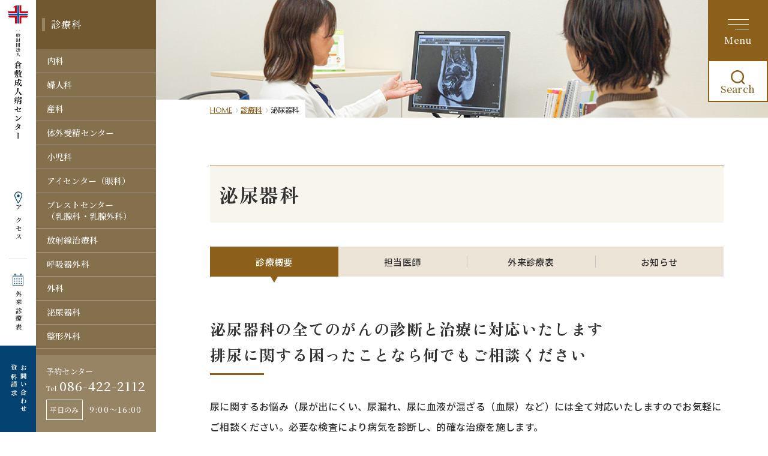

--- FILE ---
content_type: text/html;charset=utf-8
request_url: https://www.fkmc.or.jp/data/urology/dept_index/
body_size: 13481
content:
<!DOCTYPE html>
<html lang="ja">

<head>
  <meta charset="UTF-8">
  <meta name="viewport" content="width=device-width, initial-scale=1.0">
  <meta http-equiv="X-UA-Compatible" content="ie=edge">
  <title>泌尿器科｜岡山県倉敷市の倉敷成人病センター</title>
  <!-- ogp -->
  <meta name="keywords" content=",倉敷成人病センター,岡山県倉敷市,病院,手術,がん,腹腔鏡,不妊治療,乳がん,前立腺,出産,産科,婦人科,眼科,子宮,卵巣,評判,">
  <meta name="description" content="結石・前立腺肥大症・膀胱腫瘍には内視鏡手術、腎臓や前立腺の腫瘍にはロボットを使った腹腔鏡下手術や放射線治療など、患者さんに適した治療方法を提案します。">
  <meta name="twitter:card" content="summary_large_image">
  <meta property="og:site_name" content="倉敷成人病センター ひとりひとりにやさしく 最良の医療を">
  <meta property="og:title" content="泌尿器科｜倉敷成人病センター　ひとりひとりにやさしく 最良の医療を">
  <meta property="og:type" content="article">
  <meta property="og:url" content="http://www.fkmc.or.jp/data/urology/dept_index/">
  <meta property="og:image" content="https://www.fkmc.or.jp/img/ogp.jpg">
  <meta property="og:description" content="結石・前立腺肥大症・膀胱腫瘍には内視鏡手術、腎臓や前立腺の腫瘍にはロボットを使った腹腔鏡下手術や放射線治療など、患者さんに適した治療方法を提案します。">
  <!-- ogp -->
  <!--googlefonts-->
<link rel="preconnect" href="https://fonts.googleapis.com">
<link rel="preconnect" href="https://fonts.gstatic.com" crossorigin>
<link href="https://fonts.googleapis.com/css2?family=Cormorant+Garamond:wght@300;400;500;700&family=Noto+Sans+JP:wght@300;400;500;700&family=Zen+Antique&family=Noto+Serif+JP:wght@300;400;500;700&display=swap" rel="stylesheet">

<!-- Google Tag Manager -->
<script>(function(w,d,s,l,i){w[l]=w[l]||[];w[l].push({'gtm.start':
  new Date().getTime(),event:'gtm.js'});var f=d.getElementsByTagName(s)[0],
  j=d.createElement(s),dl=l!='dataLayer'?'&l='+l:'';j.async=true;j.src=
  'https://www.googletagmanager.com/gtm.js?id='+i+dl;f.parentNode.insertBefore(j,f);
  })(window,document,'script','dataLayer','GTM-PTZ5324D');</script>
  <!-- End Google Tag Manager -->
  
  <link rel="stylesheet" href="/common/css/style.css">
</head>
<body>
  <!-- Google Tag Manager (noscript) -->
<noscript><iframe src="https://www.googletagmanager.com/ns.html?id=GTM-PTZ5324D"
  height="0" width="0" style="display:none;visibility:hidden"></iframe></noscript>
  <!-- End Google Tag Manager (noscript) -->
  
  <div id="wrapper" class="wrapper">
    <!-- header -->
    <header id="header" class="header header-pc">
<div>
  <h1 class="h-logo">
  <a href="/">
  <img src="/img/common/logo.svg" alt="一般財団法人 倉敷成人病センター">
  </a>
  </h1>
  <ul class="h-link">
    <li><a href="/map">アクセス</a></li>
    <li><a href="/data/table_all/">外来診療表</a></li>
    <li><a href="/contact/">お問い合わせ<br>
    資料請求</a></li>
  </ul>
</div>
<ul class="h-btn">
  <li>
  <div id="btnSpMenu" class="btn-spmenu" v-bind:class="{'active':sharedState.isMenuActive}" v-on:click="toggleMenu">
    <div class="btn-spmenu__bar-wrap">
      <div class="btn-spmenu__bar"></div>
      <div class="btn-spmenu__bar"></div>
      <div class="btn-spmenu__bar"></div>
    </div>
  </div>
  </li>
</ul>
<div class="btn-sitesearch">
  <div id="btnSpMenu02" class="btn-spmenu _02">
    <p class="_def"><img src="/img/common/icon_search.svg" alt="サイト内検索" class="">
    Search</p>
    <p class="_opn"><img src="/img/common/icon_close.svg" alt="閉じる">
    CLOSE</p>
  </div>
  <div class="btn-sitesearch_box">
    <script async src="https://cse.google.com/cse.js?cx=36f26e76627821bee"></script>
    <div class="gcse-searchbox-only"></div>
  </div>
</div>
</header>
<header id="header" class="header header-sp">
<h1 class="h-logo">
<a href="/">
<img src="/img/common/hlogo_sp.svg" alt="一般財団法人 倉敷成人病センター">
</a>
</h1>
<ul class="h-btn">
  <li><span id="btnSpTime"><svg width="20.621" height="20.621"><g fill="#0f6eb5"><path d="M10.31 20.621A10.322 10.322 0 010 10.311 10.322 10.322 0 0110.31.001a10.322 10.322 0 0110.31 10.31 10.322 10.322 0 01-10.31 10.31zm0-19.535a9.235 9.235 0 00-9.225 9.225 9.235 9.235 0 009.225 9.225 9.235 9.235 0 009.225-9.225 9.235 9.235 0 00-9.225-9.226z"/><path d="M12.621 13.748a.625.625 0 01-.445-.184L9.66 11.048a.626.626 0 01-.184-.445V5.427a.629.629 0 01.629-.629.629.629 0 01.629.629v4.916l2.332 2.332a.629.629 0 010 .889.625.625 0 01-.445.184z"/></g></svg><br>
  診療時間</span>
  </li>
  <li>
  <div id="btnSpMenu_sp" class="btn-spmenu">
    <div class="btn-spmenu__bar-wrap">
      <div>
        <div class="btn-spmenu__bar"></div>
        <div class="btn-spmenu__bar"></div>
        <div class="btn-spmenu__bar"></div>
      </div>
    </div>
  </div>
  </li>
</ul>
</header>
<div id="bodySpMenu" class="sp-menu" v-bind:class="{'opened':sharedState.isMenuActive}">
  <transition name="sp-menu">
  <div class="sp-menu__container" v-show="sharedState.isMenuActive">
    <div class="sp-menu__inner">
      <ul class="sp-menu__tab">
        <li class="show">外来受診の方</li>
        <li>入院・お見舞いの方</li>
        <li>診療科・部門</li>
      </ul>
      <div class="sp-menu__nav">
        <div class="sp-menu__box show">
          <ul>
            <li class="sp-menu__item js-sp-nav-item">
            <a href="/ambulatorycare/" class="sp-menu__link">外来受診について</a>
            </li>
            <li class="sp-menu__item js-sp-nav-item">
            <a href="/ambulatorycare/reservation/" class="sp-menu__link">受診のご予約</a>
            </li>
            <li class="sp-menu__item js-sp-nav-item">
            <a href="/ambulatorycare/syokai/" class="sp-menu__link">紹介状について</a>
            </li>
          </ul>
          <ul>
            <li class="sp-menu__item js-sp-nav-item">
            <a href="/ambulatorycare/secondopinion/" class="sp-menu__link">セカンドオピニオン</a>
            </li>
            <li class="sp-menu__item js-sp-nav-item">
            <a href="/ambulatorycare/records/" class="sp-menu__link">情報開示・診療録開示</a>
            </li>
            
          </ul>
          <ul>
            <li class="sp-menu__item js-sp-nav-item">
            <a href="/about/wifi/" class="sp-menu__link">Wi-Fi接続サービス</a>
            </li>
            <li class="sp-menu__item js-sp-nav-item">
            <a href="/list/lecture/" class="sp-menu__link">患者さん向け講座</a>
            </li>
          </ul>
        </div>
        <!-- /外来診療の方 -->
        <div class="sp-menu__box">
          <ul>
            <li class="sp-menu__item js-sp-nav-item">
            <a href="/hospitalization/info/" class="sp-menu__link">入院の方</a>
            </li>
            <li class="sp-menu__item js-sp-nav-item">
            <a href="/hospitalization/room/" class="sp-menu__link">病室について</a>
            </li>
          </ul>
          <ul>
            <li class="sp-menu__item js-sp-nav-item">
            <a href="/perinatal/" target="_blank" class="sp-menu__link">お産の方</a>
            </li>
            <li class="sp-menu__item js-sp-nav-item">
            <a href="/hospitalization/attendant/" class="sp-menu__link">付き添いについて</a>
            </li>
          </ul>
          <ul>
            <li class="sp-menu__item js-sp-nav-item">
            <a href="/hospitalization/callingon/" class="sp-menu__link">面会・お見舞いについて</a>
            </li>
          </ul>
        </div>
        <!-- /入院・お見舞いの方 -->
        <div class="sp-menu__box">
          <ul class="_dept01">
            <li class="sp-menu__item js-sp-nav-item">
            <a href="/list/dept_list" class="sp-menu__link _dept01">診療科</a>
            <ul class="sp-menu__dept">
              <li><a href="/data/internal/dept_index/">内科</a></li>
              <li><a href="/data/gynecology/dept_index/">婦人科</a></li>
              <li><a href="/data/perinatal/dept_index/">産科</a></li>
              <li><a href="/data/fertilization/dept_index/">体外受精センター</a></li>
              <li><a href="/data/pediatrics/dept_index/">小児科</a></li>
              <li><a href="/eyecenter/" target="_blank">アイセンター（眼科）</a></li>
              <li><a href="/data/breast/dept_index/">ブレストセンター<br>（乳腺科・乳腺外科）</a></li>
              <li><a href="/data/radiationtherapy/dept_index/">放射線治療科</a></li>
              <li><a href="/data/respiratorysurgery/dept_index/">呼吸器外科</a></li>
              <li><a href="/data/surgery/dept_index/">外科</a></li>
              <li><a href="/data/urology/dept_index/">泌尿器科</a></li>
              <li><a href="/data/orthopedics/dept_index/">整形外科</a></li>
              <li><a href="/data/rheumatism/dept_index/">リウマチ科</a></li>
              <li><a href="/data/dermatology/dept_index/">皮膚科</a></li>
              <li><a href="/data/palliative/dept_index/">支持緩和医療科</a></li>
              <li><a href="/data/radiology/dept_index/">放射線科</a></li>
              <li><a href="/data/anesthesia/dept_index/">麻酔科</a></li>
              <li><a href="/data/pathology/dept_index/">病理診断科</a></li>
              <li><a href="/data/clinical_laboratory/dept_index/">臨床検査科</a></li>
            </ul>
            </li>
            <li class="sp-menu__item js-sp-nav-item">
            <a href="/list/center_list" class="sp-menu__link _dept01">センター</a>
            <ul class="sp-menu__dept">
              <!--li><a href="/data/ophthalmology/dept_index/">アイセンター</a></li-->
              <li><a href="/data/breast/dept_index/">ブレストセンター</a></li>
              <li><a href="/data/rheumatism/dept_index/">リウマチ膠原病センター</a></li>
              <li><a href="/perinatal/" target="_blank">周産期センター</a></li>
              <li><a href="/data/dialysis/dept_index/">透析センター</a></li>
              <li><a href="/data/endoscope/dept_index/">内視鏡センター</a></li>
              <li><a href="/data/endoscopic/dept_index/">ロボット先端手術センター</a></li>
            </ul>
            </li>
          </ul>
          <ul class="_dept02">
            <li class="sp-menu__item js-sp-nav-item">
            <a href="/nurse/" class="sp-menu__link _dept02">看護部</a>
            </li>
            <li class="sp-menu__item js-sp-nav-item">
            <span class="sp-menu__link sp-menu__nolink _dept02">診療支援部</span>
            <ul>
              <li><a href="/data/medicine/comedical_index/">薬剤科</a></li>
              <li><a href="/data/radiation/comedical_index">放射線技術科</a></li>
              <li><a href="/data/clinicalexamination/comedical_index">臨床検査技術科</a></li>
              <li><a href="/data/pathology02/comedical_index/">病理科</a></li>
              <li><a href="/data/clinicalengineering/comedical_index">臨床工学科</a></li>
              <li><a href="/data/rehabilitation/comedical_index">リハビリテーション科</a></li>
              <li><a href="/data/nutrition/comedical_index">栄養管理科</a></li>
              <li><a href="/data/orthoptists/comedical_index/">視能訓練技術科</a></li>
              <li><a href="/data/psychology/comedical_index/">臨床心理科</a></li>
              <li><a href="/data/fertilization02/comedical_index/">生殖医療技術科</a></li>
            </ul>
            </li>
          </ul>
          <ul class="_dept02">
            <li class="sp-menu__item js-sp-nav-item"><a href="/liaison/" class="sp-menu__link _dept02">患者総合支援センター<br>(患者総合支援課)</a></li>
            <li class="sp-menu__item js-sp-nav-item"><a href="/cancer/#csoudan" class="sp-menu__link _dept02">がん相談支援センター</a></li>
            <li class="sp-menu__item js-sp-nav-item"><a href="/resident/" class="sp-menu__link _dept02">卒後研修センター</a></li>
            <li class="sp-menu__item js-sp-nav-item"><a href="/chiken/" class="sp-menu__link _dept02">臨床研究センター</a></li>
            <!--li class="sp-menu__item js-sp-nav-item"><a href="/ambulatorycare/soudancenter/" class="sp-menu__link _dept02">指定相談支援センター</a></li>
            <li class="sp-menu__item js-sp-nav-item"><a href="/about/measure/" class="sp-menu__link _dept02">医療チーム</a></li-->
          </ul>
        </div>
        <!-- /診療科・部門 -->
      </div>
      
      <ul class="sp-menu__banner">
        <li><a href="/data/recruit/"><img src="/img/common/banner01.jpg" alt="私たちと一緒に未来へ 採用情報をみる"></a></li>
        <li><a href="/floor/"><img src="/img/common/banner02.jpg" alt="フロアマップ FLOOR MAP"></a></li>
        <li><a href="/liaison/reservationsystem/"><img src="/img/common/banner03.jpg" alt="紹介患者予約について"></a></li>
      </ul>
      <ul class="sp-menu__other">
        <li><a href="/personnel/">医療関係者の方</a></li>
        <li><a href="/about/">病院概要</a></li>
        <li><a href="/about/measure/index02.html">医療安全への取り組み</a></li>
        
        <li><a href="/aboutmedia/">取材について</a></li>
        <li><a href="/data/staff/" target="_blank">職員専用</a></li>
      </ul>
    </div>
  </div>
  </transition>
</div>
<!---->
<div id="bodySpMenu-sp">
  <ul class="navi-sp">
    <li><a href="/ambulatorycare/">外来受診の方</a><i></i>
    <ul class="sub-navi">
      <li><a href="/ambulatorycare/">外来受診について</a></li>
      <li><a href="/ambulatorycare/reservation/">受診のご予約</a></li>
      <li><a href="/ambulatorycare/syokai/">紹介状について</a></li>
      <li><a href="/ambulatorycare/secondopinion/">セカンドオピニオン</a></li>
      <li><a href="/ambulatorycare/records/">情報開示・診療録開示</a></li>
      <li><a href="/about/wifi/">Wi-Fi接続サービス</a></li>
      <li><a href="/list/lecture/">患者さん向け講座</a></li>
    </ul>
    </li>
    <li><a href="/hospitalization/">入院・お見舞いの方</a><i></i>
    <ul class="sub-navi">
      <li><a href="/hospitalization/info/">入院の方</a></li>
      <li><a href="/hospitalization/room/">病室について</a></li>
      <li><a href="/perinatal/" target="_blank">お産の方</a></li>
      <li><a href="/hospitalization/attendant/">付き添いについて</a></li>
      <li><a href="/hospitalization/callingon/">面会・お見舞いについて</a></li>
    </ul>
    </li>
    <li><a href="/list/dept_list">診療科・部門</a><i></i>
    <ul class="sub-navi">
      <li>
      <span>診療科</span>
      <ul>
        <li><a href="/data/internal/dept_index/">内科</a></li>
        <li><a href="/data/gynecology/dept_index/">婦人科</a></li>
        <li><a href="/data/perinatal/dept_index/">産科</a></li>
        <li><a href="/data/fertilization/dept_index/">体外受精センター</a></li>
        <li><a href="/data/pediatrics/dept_index/">小児科</a></li>
        <li><a href="/eyecenter/" target="_blank">アイセンター（眼科）</a></li>
        <li><a href="/data/breast/dept_index/">ブレストセンター（乳腺科・乳腺外科）</a></li>
        <li><a href="/data/radiationtherapy/dept_index/">放射線治療科</a></li>
        <li><a href="/data/respiratorysurgery/dept_index/">呼吸器外科</a></li>
        <li><a href="/data/surgery/dept_index/">外科</a></li>
        <li><a href="/data/urology/dept_index/">泌尿器科</a></li>
        <li><a href="/data/orthopedics/dept_index/">整形外科</a></li>
        <li><a href="/data/rheumatism/dept_index/">リウマチ科</a></li>
        <li><a href="/data/dermatology/dept_index/">皮膚科</a></li>
        <li><a href="/data/palliative/dept_index/">支持緩和医療科</a></li>
        <li><a href="/data/radiology/dept_index/">放射線科</a></li>
        <li><a href="/data/anesthesia/dept_index/">麻酔科</a></li>
        <li><a href="/data/pathology/dept_index/">病理診断科</a></li>
        <li><a href="/data/clinical_laboratory/dept_index/">臨床検査科</a></li>
      </ul>
      </li>
      <li>
      <span>センター</span>
      <ul>
        <!--li><a href="/data/ophthalmology/dept_index/">アイセンター</a></li-->
        <li><a href="/data/breast/dept_index/">ブレストセンター</a></li>
        <li><a href="/data/rheumatism/dept_index/">リウマチ膠原病センター</a></li>
        <li><a href="/perinatal/" target="_blank">周産期センター</a></li>
        <li><a href="/data/dialysis/dept_index/">透析センター</a></li>
        <li><a href="/data/endoscope/dept_index/">内視鏡センター</a></li>
        <li><a href="/data/endoscopic/dept_index/">ロボット先端手術センター</a></li>
      </ul>
      </li>
      <li><a href="/nurse/">看護部</a></li>
      <li>
        <span>診療支援部</span>
        <ul>
        <li><a href="/data/medicine/comedical_index/">薬剤科</a></li>
        <li><a href="/data/radiation/comedical_index">放射線技術科</a></li>
        <li><a href="/data/clinicalexamination/comedical_index">臨床検査技術科</a></li>
        <li><a href="/data/pathology02/comedical_index/">病理科</a></li>
        <li><a href="/data/clinicalengineering/comedical_index">臨床工学科</a></li>
        <li><a href="/data/rehabilitation/comedical_index">リハビリテーション科</a></li>
        <li><a href="/data/nutrition/comedical_index">栄養管理科</a></li>
        <li><a href="/data/orthoptists/comedical_index/">視能訓練技術科</a></li>
        <li><a href="/data/psychology/comedical_index/">臨床心理科</a></li>
        <li><a href="/data/fertilization02/comedical_index/">生殖医療技術科</a></li>
        </ul>
      </li>
      <li><a href="/liaison/">患者総合支援センター(患者総合支援課)</a></li>
      <li><a href="/cancer/#csoudan">がん相談支援センター</a></li>
      <li><a href="/resident/">卒後研修センター</a></li>
      <li><a href="/chiken/">臨床研究センター</a></li>
      <!--li><a href="/ambulatorycare/soudancenter/">指定相談支援センター</a></li>
      <li><a href="/about/measure/">医療チーム</a></li-->
    </ul>
    </li>
    <li><a href="/data/recruit/">採用情報</a><i></i>
    <ul class="sub-navi">
      <li><a href="/data/recruit/">採用情報</a></li>
      <li><a href="/form/recruit/">採用に関するお問い合わせ</a></li>
      <li><a href="/form/doctor/">医師の採用に関するお問い合わせ</a></li>
      <!--li><a href="">福利厚生</a></li-->
    </ul>
    
    </li>
    <li><a href="/personnel/">医療関係者の方</a><i></i>
    <ul class="sub-navi">
      <li><a href="/liaison/">患者総合支援課</a></li>
      <li><a href="/chiken/">治験・臨床研究・製造販売後調査</a></li>
      <li><a href="/resident/">臨床研修医募集</a></li>
      <li><a href="/list/infostudy/">研究会・講座などのお知らせ</a></li>
    </ul>
    </li>
    <li><a href="/about/">病院概要</a><i></i>
    <ul class="sub-navi">
      <li><a href="/about/">ご挨拶</a></li>
      <li><a href="/about/concept/">理念・基本方針</a></li>
      <li><a href="/about/history/">概要・沿革 ・認定施設</a></li>
      <li><a href="/list/institution/">厚生労働大臣の定める掲示事項</a></li>
      <li><a href="/about/measure/">当院の取り組み</a></li>
      <li><a href="/about/chart/">組織図</a></li>
      <li><a href="/floor/">フロアマップ</a></li>
      <li><a href="/about/rterrace">レストランR-テラス</a></li>
      <li><a href="/about/shop">コンビニエンスストア</a></li>
      <li><a href="/about/wifi/">Wi-Fi接続サービス</a></li>
      <li><a href="/indicator/">病院に関する指標</a></li>
    </ul>
    </li>
    <li><a href="/list/new_news/">お知らせ</a><i></i>
    <ul class="sub-navi">
      <li><a href="/list/new_news/">お知らせ最新情報</a></li>
      <li><a href="/list/deptnew_news/">診療科のお知らせ</a></li>
      <li><a href="/list/event_news/">イベント情報</a></li>
      <li><a href="/list/media_news/">メディア情報</a></li>
      <li><a href="/list/info_news/">病院からのお知らせ</a></li>
      <!--li><a href="/list/magazine/">広報誌</a></li-->
    </ul>
    </li>
    <li class="single"><a href="/contact/">お問い合わせ</a></li>
    <li class="single"><a href="/sitepolicy/">サイトポリシー</a></li>
    <li class="single"><a href="/privacy/">個人情報保護方針</a></li>
    <li class="single"><a href="/aboutmedia/">取材について</a></li>
    <li class="single"><a href="/data/staff/" target="_blank">職員専用</a></li>
  </ul>
</div>
<!-- bodySpTime -->
<div id="bodySpTime" class="sp-time">
  <p class="time-close"></p>
  <dl>
    <dt class="st _02">外来受付時間</dt>
    <dd class="sp-time-gairai">
    <p><span>午前</span>8：30～11：30</p>
    <p><span>午後</span>13：30～16：30</p>
    </dd>
    <dt class="st _02">面会時間</dt>
    <dd class="sp-time-menkai"><!--一般病棟の面会時間は特に定めておりませんが、患者さんの安静と他の患者さんのご迷惑にならない範囲でお願いいたします。-->
    感染対策のため入院患者さんへの面会を制限しています。
    <p class="textLink"><a href="/hospitalization/callingon/">詳しくはこちら</a></p>
    </dd>
    <dt class="st _02">休診日</dt>
    <dd>土・日・祝日・年末年始（12/30～1/3）<br>
      <span>
    ※婦人科（予約のみ）と産科は、土曜日の午前中（祝日・年末年始を除く）も診療を行っています。</span><br>
    <p class="sp-time-btn"><a href="tel:086-422-2112"><svg xmlns="http://www.w3.org/2000/svg" width="17.31" height="21.879"><path d="M16.27 18.41l.812-.978-3.499-3.46-1.233.25-.664.764s-2.243 1.289-4.75-3.054-.27-5.64-.27-5.64l.994-.193.833-.943L7.246.396 5.993.609a5.222 5.222 0 00-2.689 3.567c-.659 2.459.215 5.972 1.842 8.79s4.23 5.328 6.691 5.99a5.222 5.222 0 004.434-.545z" fill="#fff"/></svg>
      <span>予約センターに電話する<span></a></p>
    </dd>
  </dl>
</div>
<!-- support -->
<div id="support-overlay"></div>
<div id="support-box">
  <ul class="support-list">
    <li id="rsvbtn02"><a href="tel:086-422-2112">
    <svg xmlns="http://www.w3.org/2000/svg" width="19.603" height="24.777" viewBox="0 0 19.603 24.777">
    <path id="ICONTEL" data-name="ICONTEL" d="M23.3,1.35,22.8,0,17.42,1.474l-.454,1.35.373,1.084s-.007,2.929-5.685,2.929S5.971,3.908,5.971,3.908l.374-1.084-.454-1.35L.516,0l-.5,1.35A5.914,5.914,0,0,0,1.993,6.007c2.042,2.042,5.979,3.17,9.663,3.17s7.621-1.128,9.663-3.17A5.914,5.914,0,0,0,23.3,1.35Z" transform="translate(7.948) rotate(60)" fill="#0f6eb5" />
    </svg>
    <span>ご予約</span></a></li>
    <li><a href="/data/table_all/">
    <svg xmlns="http://www.w3.org/2000/svg" width="25.298" height="27.668"><g fill="#044371"><path d="M7.127 0H4.438v4.76h2.689zM20.839 0h-2.687v4.76h2.687zM0 2.911h3.128v1.134H0zM22.169 2.911h3.128v1.134h-3.128zM8.455 2.911h8.404v1.134H8.455zM0 27.667h25.3V6.004H0zM1.212 7.216h22.873v19.239H1.212zm18.282 14.637h2.241v2.241h-2.241z"/><path d="M19.494 11.027h2.241v2.241h-2.241zM14.184 11.027h2.241v2.241h-2.241zM8.889 11.027h2.241v2.241H8.889zM3.561 11.027h2.241v2.241H3.561zM3.561 16.311h2.241v2.241H3.561zM8.889 16.311h2.241v2.241H8.889zM14.184 16.337h2.241v2.241h-2.241zM19.494 16.337h2.241v2.241h-2.241zM14.184 21.854h2.241v2.241h-2.241zM8.889 21.854h2.241v2.241H8.889zM3.561 21.854h2.241v2.241H3.561z"/></g></svg>
    <span>外来診療表</span></a></li>
    <li><a href="/map/">
    <svg xmlns="http://www.w3.org/2000/svg" width="17.717" height="26.514"><g transform="translate(-.004 .001)" fill="#044371"><path d="M8.858 26.513a1.973 1.973 0 01-1.78-1.105L.9 12.746a8.859 8.859 0 1115.918 0l-6.18 12.662a1.973 1.973 0 01-1.78 1.105zm0-24.826A7.172 7.172 0 002.413 12L8.6 24.666a.293.293 0 00.523 0L15.3 12A7.172 7.172 0 008.858 1.687z"/><circle cx="3.059" cy="3.059" r="3.059" transform="translate(5.909 6.646)"/></g></svg>
    <span>アクセス</span></a></li>
    <li class="support-btn"><a href="javascript:void(0);">
    <svg xmlns="http://www.w3.org/2000/svg" width="22" height="22"><g data-name="Group 2241"><g data-name="Ellipse 12" fill="#fff" stroke="#0f6eb5" stroke-width="1.5"><circle cx="11" cy="11" r="11" stroke="none"/><circle cx="11" cy="11" r="10.25" fill="none"/></g><path data-name="Path 20066" d="M9.844 13.664a4.389 4.389 0 01.256-1.658 4.346 4.346 0 011.021-1.357 7.783 7.783 0 00.965-1.049 1.84 1.84 0 00.314-1.032 1.574 1.574 0 00-.363-1.119 1.4 1.4 0 00-1.068-.386 1.535 1.535 0 00-1.082.378 1.323 1.323 0 00-.41 1.024h-1.9a2.8 2.8 0 01.941-2.19 3.6 3.6 0 012.449-.805 3.513 3.513 0 012.449.8A2.857 2.857 0 0114.3 8.5a3.649 3.649 0 01-1.187 2.51l-.961.946a2.577 2.577 0 00-.535 1.708zm-.133 2.426a1 1 0 01.289-.743 1.066 1.066 0 01.781-.284 1.06 1.06 0 01.789.292 1 1 0 01.289.735.984.984 0 01-.281.716 1.063 1.063 0 01-.8.288 1.05 1.05 0 01-.793-.288.992.992 0 01-.274-.716z" fill="#0f6eb5"/></g></svg>
    <span>お困りですか</span></a></li>
  </ul>
  <div class="support-item">
    <div class="search-blc_sp">
      <p class="align-c">サイト内検索</p>
      <script async src="https://cse.google.com/cse.js?cx=36f26e76627821bee"></script>
<div class="gcse-searchbox-only"></div>
    </div>
    <p class="support-ttl">よく見られている項目</p>
    <ul>
      <li><a href="/ambulatorycare/">外来受診について<img src="/img/common/icon_arrow_soft-blue.svg" alt=""></a></li>
      <li><a href="/perinatal/">周産期センター <img src="/img/common/icon_arrow_soft-blue.svg" alt=""></a></li>
      <li><a href="/floor/">フロアマップ<img src="/img/common/icon_arrow_soft-blue.svg" alt=""></a></li>
      <li><a href="/map/">交通アクセス<img src="/img/common/icon_arrow_soft-blue.svg" alt=""></a></li>
      <li><a href="/about/wifi/">Wi-Fi接続サービス<img src="/img/common/icon_arrow_soft-blue.svg" alt=""></a></li>
    </ul>
  </div>
</div>

    <!-- /header -->
    <!--コンテンツ-->
      <!-- sidebar -->
  <div id="sidebar">
  <div class="side_wrap _dept">
  <p class="deptttl"><a href="/list/dept_list">診療科</a></p>
    <ul class="side_dept">
        <li><a href="/data/internal/dept_index/">内科</a></li>
        <li><a href="/data/gynecology/dept_index/">婦人科</a></li>
        <li><a href="/data/perinatal/dept_index/">産科</a></li>
        <li><a href="/data/fertilization/dept_index/">体外受精センター</a></li>
        <li><a href="/data/pediatrics/dept_index/">小児科</a></li>
        <li><a href="/eyecenter/" target="_blank">アイセンター（眼科）</a></li>
        <li><a href="/data/breast/dept_index/">ブレストセンター<br>（乳腺科・乳腺外科）</a></li>
        <li><a href="/data/radiationtherapy/dept_index/">放射線治療科</a></li>
        <li><a href="/data/respiratorysurgery/dept_index/">呼吸器外科</a></li>
        <li><a href="/data/surgery/dept_index/">外科</a></li>
        <li><a href="/data/urology/dept_index/">泌尿器科</a></li>
        <li><a href="/data/orthopedics/dept_index/">整形外科</a></li>
        <li><a href="/data/rheumatism/dept_index/">リウマチ科</a></li>
        <li><a href="/data/dermatology/dept_index/">皮膚科</a></li>
        <li><a href="/data/palliative/dept_index/">支持緩和医療科</a></li>
        <li><a href="/data/radiology/dept_index/">放射線科</a></li>
        <li><a href="/data/anesthesia/dept_index/">麻酔科</a></li>
        <li><a href="/data/pathology/dept_index/">病理診断科</a></li>
        <li><a href="/data/clinical_laboratory/dept_index/">臨床検査科</a></li>
    </ul>
    <p class="deptttl"><a href="/list/center_list">センター</a></p>
    <ul class="side_dept">
        <li><a href="/data/breast/dept_index/">ブレストセンター</a></li>
        <li><a href="/data/rheumatism/dept_index/">リウマチ膠原病センター</a></li>
        <li><a href="/perinatal/" target="_blank">周産期センター</a></li>
        <li><a href="/data/dialysis/dept_index/">透析センター</a></li>
        <li><a href="/data/endoscope/dept_index/">内視鏡センター</a></li>
        <li><a href="/data/endoscopic/dept_index/">ロボット先端手術センター</a></li>
    </ul>
  </div>
  <div class="side_rsv">
    <a class="nolink">
    <p>予約センター</p>
    <p><span>Tel.</span>086-422-2112</p>
    <div>
      <span>平日のみ</span>
      <p>9:00～16:00</p>
    </div>
    </a>
  </div>
</div>

    <!-- /sidebar -->
      <!-- mainv -->
      <div class="mainv">
        <img src="/img/list/dept_list/mainv.jpg" alt="" class="pc">
        <img src="/img/list/dept_list/mainv_sp.jpg" alt="" class="sp">
        </div>
      <!-- /mainv -->
      
      <!-- pnkz -->
      <div class="pnkz">
        <ul>
          <li><a href="/">HOME</a></li>
          <li><a href="/list/dept_list">診療科</a></li>
          <li>泌尿器科</li>
        </ul>
      </div>
      <!-- /pnkz -->
      
      <main class="page"  id="urology">
        <h2 class="ttl _01">泌尿器科</h2>
       <div class="blc">
          <ul class="tabList mt40">
          <li class="li_index active"><a href="/data/urology/dept_index/">診療概要</a></li>
          <li class="li_staff"><a href="/data/urology/dept_staff/">担当医師</a></li>
          <li class="li_table"><a href="/data/urology_30/table/">外来診療表</a></li>
          <li class="li_info"><a href="/data/urology/dept_info/">お知らせ</a></li>
          </ul>
        </div>
        
        
        
        <div class="blc">
        <h3 class="ttl _02">泌尿器科の全てのがんの診断と治療に対応いたします<br>
排尿に関する困ったことなら何でもご相談ください</h3>
        <p class="lead">尿に関するお悩み（尿が出にくい、尿漏れ、尿に血液が混ざる（血尿）など）には全て対応いたしますのでお気軽にご相談ください。必要な検査により病気を診断し、的確な治療を施します。<br /> 泌尿器科の病気はお薬でよくなることも多いのですが、手術をした方がよい場合もあります。当科では各疾患に対して幅広い知識と経験を生かし、最新の手術機器・技術を用いて、患者さんにやさしい手術を行っています。<br /> 例えば結石・前立腺肥大症・膀胱がんには内視鏡手術、前立腺がんや腎臓がんにはロボットを使った腹腔鏡下手術や放射線治療など、患者さんに適した治療方法を提案します。中でも、難治性腎結石、女性の骨盤臓器脱（膀胱瘤・子宮脱・直腸瘤）の手術に力を入れています。また、近年メディアなどでも取り上げられる機会が増えた骨盤底トラブルについて女性の方が気軽に受診できるよう「女性のための骨盤底外来」を開設し、週に2回女性の泌尿器科医師が外来を担当しています。<br />
<div class="textLink"><span style="font-size: 14pt;"><span style="color: #8c601a;">【お知らせ】</span></span>
<ul>
<li><a href="https://www.fkmc.or.jp/data/200/dept_dtl/#Rezum">前立腺肥大症の新しい治療法「経尿道的水蒸気治療（WAVE治療）」</a></li>
<li><a href="https://www.fkmc.or.jp/data/1884/dept_newsdtl/">前立腺がんに対する小線源治療の専門外来「小線源外来」開設</a></li>
<li><a href="https://www.fkmc.or.jp/data/1049/dept_newsdtl">「女性のための骨盤底外来」開設</a></li>
</ul>
</div></p>
        </div>
      
        <!--扱う疾患-->
        <div class="blc">
          <h3 class="ttl _02">主な疾患</h3>
          
        <div class="dept_index_disease">
            <!--疾患リスト-->
            <ul class="linkBox">
                
                  <li class="link">
                
                <a href="/data/1609/dept_dtl">前立腺がん</a>
                
                  </li>
                
                  <li class="link">
                
                <a href="/data/200/dept_dtl">前立腺肥大症</a>
                
                  </li>
                
                  <li class="link">
                
                <a href="/data/199/dept_dtl">骨盤臓器脱（膀胱瘤・子宮脱・直腸瘤）</a>
                
                  </li>
                
                  <li class="link">
                
                <a href="/data/201/dept_dtl">尿失禁（尿もれ）</a>
                
                  </li>
                
                  <li class="link">
                
                <a href="/data/1046/dept_dtl">過活動膀胱</a>
                
                  </li>
                
                  <li class="link">
                
                <a href="/data/202/dept_dtl">尿路結石</a>
                
                  </li>
                
            </ul>
        </div>


        </div>
        
  
        <!--実績-->
        
        <div class="blc" id="achievement">
        <h3 class="ttl _02">実績</h3>
        <div class="dept_index_record"><h4 class="st _02">手術件数</h4>
<div class="table _02">
<p class="align-r">（単位：件）</p>
<table>
<thead>
<tr>
<th>&nbsp;</th>
<td>2022年度</td>
<td>2023年度</td>
<td>2024年度</td>
</tr>
</thead>
<tbody>
<tr>
<th>体外衝撃波結石破砕術(ESWL)</th>
<td>43</td>
<td>25</td>
<td>38</td>
</tr>
<tr>
<th>経尿道的尿管砕石術(TUL)</th>
<td>66</td>
<td>55</td>
<td>58</td>
</tr>
<tr>
<th>経皮・経尿道的結石破砕術(TAP)</th>
<td>105</td>
<td>89</td>
<td>167</td>
</tr>
<tr>
<th>尿失禁 膣式スリング手術(TVT/TOT)</th>
<td>6</td>
<td>14</td>
<td>15</td>
</tr>
<tr>
<th>ロボット支援腹腔鏡下仙骨膣固定術(RASC)</th>
<td>75</td>
<td>103</td>
<td>118</td>
</tr>
<tr>
<th>レーザー前立腺核出術(HoLEP)</th>
<td>74</td>
<td>54</td>
<td>81</td>
</tr>
<tr>
<th>経尿道的水蒸気治療(WAVE)</th>
<td>-</td>
<td>19</td>
<td>19</td>
</tr>
<tr>
<th>ロボット支援腹腔鏡下腎部分切除(RAPN)</th>
<td>8</td>
<td>12</td>
<td>8</td>
</tr>
<tr>
<th>経尿道的膀胱腫瘍切除術(TURBT)</th>
<td>121</td>
<td>121</td>
<td>120</td>
</tr>
<tr>
<th>ロボット支援腹腔鏡下前立腺全摘(RALP)</th>
<td>62</td>
<td>68</td>
<td>51</td>
</tr>
</tbody>
</table>
</div></div>
        </div>
        
      </main>
    <!--/コンテンツ-->
    <!-- footer -->
    <p class="scrolltop"><a href="#"><span class="arrow_p"></span></a></p>

<div id="footer-contact">
  <div class="box">
    <div class="textWrap">
      <div class="textInner">
        <div><span>一般財団法人</span>倉敷成人病センター</div>
        <p>〒710-8522<br>岡山県倉敷市白楽町250</p>
        <dl class="def">
          <dt><a href="/contact/">ご質問やお問い合わせ・資料請求</a></dt>
          <div>
            <dd class="tel">086-422-2111<small>（代表）</small></dd>
            <dd class="fax">fax. 086-422-4150</dd>
          </div>
        </dl>
      </div>
    </div>
    <div class="gmap">
      <iframe src="https://www.google.com/maps/embed?pb=!1m18!1m12!1m3!1d9112.460077225714!2d133.75612908906402!3d34.58671260801077!2m3!1f0!2f0!3f0!3m2!1i1024!2i768!4f13.1!3m3!1m2!1s0x3551564ccda3e33d%3A0xb3869c1b470ed7e2!2z5YCJ5pW35oiQ5Lq655eF44K744Oz44K_44O8!5e0!3m2!1sja!2sjp!4v1605604916779!5m2!1sja!2sjp" width="100%" height="100%" frameborder="0" style="border:0;" allowfullscreen="" aria-hidden="false" tabindex="0"></iframe>
    </div>
  </div>
</div>
<footer id="footer">
  <div class="inner">
    <ul class="list">
      <li><a href="/sitepolicy/">サイトポリシー</a></li>
      <li><a href="/privacy/">個人情報保護方針</a></li>
      <li><a href="/aboutmedia/">取材について</a></li>
      <li><a href="/data/staff/" target="_blank">職員専用</a></li>
    </ul>
    <ul class="footer_sns">
      <li><a href="https://www.facebook.com/kmcfkmc" title="Facebook" target="_blank"><i><svg xmlns="http://www.w3.org/2000/svg" width="10.828" height="21" viewBox="0 0 10.828 21">
              <path id="パス_20057" data-name="パス 20057" d="M-2.256,2.625V-6.768H-5.414V-10.5h3.158v-2.953a4.863,4.863,0,0,1,1.313-3.63,4.754,4.754,0,0,1,3.486-1.292,20.315,20.315,0,0,1,2.871.164v3.322H3.445a1.9,1.9,0,0,0-1.518.492A2.1,2.1,0,0,0,1.6-13.084V-10.5H5.086L4.594-6.768H1.6V2.625Z" transform="translate(5.414 18.375)" fill="#fff" />
            </svg></i>
        </a></li>
      <li><a href="https://www.instagram.com/kurashiki_medical_center/" title="Instagram" target="_blank"><i><svg xmlns="http://www.w3.org/2000/svg" width="22.75" height="22.75" viewBox="0 0 22.75 22.75">
              <path id="パス_20058" data-name="パス 20058" d="M0-15.59a5.683,5.683,0,0,0-2.92.787A5.857,5.857,0,0,0-5.053-12.67,5.683,5.683,0,0,0-5.84-9.75a5.683,5.683,0,0,0,.787,2.92A5.857,5.857,0,0,0-2.92-4.7,5.683,5.683,0,0,0,0-3.91,5.683,5.683,0,0,0,2.92-4.7,5.857,5.857,0,0,0,5.053-6.83,5.683,5.683,0,0,0,5.84-9.75a5.683,5.683,0,0,0-.787-2.92A5.857,5.857,0,0,0,2.92-14.8,5.683,5.683,0,0,0,0-15.59ZM0-5.941A3.668,3.668,0,0,1-2.691-7.059,3.668,3.668,0,0,1-3.809-9.75a3.668,3.668,0,0,1,1.117-2.691A3.668,3.668,0,0,1,0-13.559a3.668,3.668,0,0,1,2.691,1.117A3.668,3.668,0,0,1,3.809-9.75,3.668,3.668,0,0,1,2.691-7.059,3.668,3.668,0,0,1,0-5.941Zm7.465-9.9a1.582,1.582,0,0,1-.432.965,1.237,1.237,0,0,1-.939.406,1.318,1.318,0,0,1-.965-.406,1.318,1.318,0,0,1-.406-.965,1.318,1.318,0,0,1,.406-.965,1.318,1.318,0,0,1,.965-.406,1.318,1.318,0,0,1,.965.406A1.318,1.318,0,0,1,7.465-15.844Zm3.859,1.371a10.331,10.331,0,0,0-.457-2.539,5.919,5.919,0,0,0-1.4-2.209,5.919,5.919,0,0,0-2.209-1.4,9.577,9.577,0,0,0-2.514-.432Q3.3-21.125,0-21.125t-4.748.076a9.577,9.577,0,0,0-2.514.432,5.919,5.919,0,0,0-2.209,1.4,5.919,5.919,0,0,0-1.4,2.209A9.577,9.577,0,0,0-11.3-14.5q-.076,1.447-.076,4.748T-11.3-5a9.577,9.577,0,0,0,.432,2.514,5.919,5.919,0,0,0,1.4,2.209A5.413,5.413,0,0,0-7.262,1.066a8.292,8.292,0,0,0,2.514.482Q-3.3,1.625,0,1.625t4.748-.076a9.577,9.577,0,0,0,2.514-.432,5.919,5.919,0,0,0,2.209-1.4,5.919,5.919,0,0,0,1.4-2.209A9.577,9.577,0,0,0,11.3-5q.076-1.447.076-4.748T11.324-14.473ZM8.887-3.047A3.85,3.85,0,0,1,6.7-.863a10.19,10.19,0,0,1-2.742.406Q2.895-.406.813-.406H-.812q-2.031,0-3.148-.051A10.692,10.692,0,0,1-6.7-.863,3.85,3.85,0,0,1-8.887-3.047a10.692,10.692,0,0,1-.406-2.742q-.051-1.117-.051-3.148v-1.625q0-2.031.051-3.148a10.19,10.19,0,0,1,.406-2.742A3.665,3.665,0,0,1-6.7-18.637a10.692,10.692,0,0,1,2.742-.406q1.117-.051,3.148-.051H.813q2.031,0,3.148.051a10.19,10.19,0,0,1,2.742.406,3.665,3.665,0,0,1,2.184,2.184,10.19,10.19,0,0,1,.406,2.742q.051,1.066.051,3.148v1.625q0,2.031-.051,3.148A10.692,10.692,0,0,1,8.887-3.047Z" transform="translate(11.375 21.125)" fill="#fff" />
            </svg></i>
        </a></li>
                <li><a href="https://www.youtube.com/channel/UCVYWxnpO4_3tu_WEsTz7a8w/featured" title="Youtube" target="_blank"><i>
        <svg version="1.1" id="_x31_0" xmlns="http://www.w3.org/2000/svg" xmlns:xlink="http://www.w3.org/1999/xlink" x="0px" y="0px" viewBox="0 0 512 512" style="width: 32px; height: 32px; opacity: 1;" xml:space="preserve">

	<path class="st0" d="M68.566,423.08c62.477,5.586,124.953,8.386,187.434,8.382c62.16,0.004,124.324-2.777,186.488-8.309
		c0.266-0.023,0.531-0.038,0.794-0.062l0,0c0.054-0.004,0.109-0.007,0.16-0.011l-0.622-6.969l-0.003-0.066l0.629,7.039
		c29.308-2.633,53.308-24.524,58.469-53.555c6.718-37.969,10.09-75.75,10.086-113.531c0.004-37.781-3.363-75.562-10.086-113.515
		c-5.157-29.035-29.157-50.938-58.477-53.555c-62.465-5.602-124.93-8.394-187.398-8.39c-62.492-0.004-124.985,2.797-187.473,8.39
		c-29.316,2.618-53.328,24.516-58.473,53.559C3.371,180.428,0,218.213,0,256.002c0,37.778,3.367,75.562,10.094,113.527
		C15.242,398.564,39.254,420.452,68.566,423.08z M28.074,256.002c0.004-36.121,3.218-72.238,9.664-108.621
		c2.91-16.493,16.59-29,33.328-30.493c61.664-5.515,123.32-8.277,184.973-8.281c61.629,0.004,123.258,2.754,184.898,8.281
		c16.73,1.493,30.414,14,33.332,30.497c6.442,36.386,9.656,72.5,9.66,108.613c-0.004,36.11-3.218,72.226-9.66,108.637
		c-2.914,16.481-16.598,28.985-33.332,30.485c-61.653,5.511-123.297,8.269-184.938,8.273c-61.641-0.004-123.282-2.766-184.93-8.273
		c-16.746-1.5-30.422-14.008-33.332-30.485C31.293,328.232,28.078,292.112,28.074,256.002z"></path>
	<path class="st0" d="M226.133,319.998l99.16-57.242c5.203-3.003,5.203-10.511,0-13.511l-99.16-57.246
		c-5.187-3-11.699,0.758-11.699,6.762v114.493C214.434,319.252,220.946,323.002,226.133,319.998z"></path>

</svg></i>
        </a></li>
    </ul>
    <p class="copy"><small>Copyright &copy; Kurashiki Medical Center. All Rights Reserved.</small></p>
  </div>
  <div class="footer_sp">
    <dl>
      <dt><img src="/img/common/hlogo_sp.svg" alt="倉敷成人病センター Kurashiki Medical Center"></dt>
      <dd>
        〒710-8522 岡山県倉敷市白楽町250
        <p class="tell_representative"><span><svg xmlns="http://www.w3.org/2000/svg" width="12.343" height="15.601" viewBox="0 0 12.343 15.601">
              <path id="パス_301" data-name="パス 301" d="M305.71,302.508l-.315-.85-3.384.928-.286.85.235.683s0,1.844-3.579,1.844-3.579-1.844-3.579-1.844l.235-.683-.286-.85-3.384-.928-.315.85a3.724,3.724,0,0,0,1.244,2.932c1.286,1.286,3.764,2,6.084,2s4.8-.71,6.084-2A3.724,3.724,0,0,0,305.71,302.508Z" transform="translate(120.726 -402.879) rotate(60)" fill="#fff" />
            </svg> 代表電話</span><a href="tel:086-422-2111">086-422-2111</a></p>
      </dd>
    </dl>
    <ul class="footer_sns">
      <li><a href="https://www.facebook.com/kmcfkmc" title="Facebook" target="_blank"><i><svg xmlns="http://www.w3.org/2000/svg" width="10.828" height="21" viewBox="0 0 10.828 21">
              <path id="パス_20057" data-name="パス 20057" d="M-2.256,2.625V-6.768H-5.414V-10.5h3.158v-2.953a4.863,4.863,0,0,1,1.313-3.63,4.754,4.754,0,0,1,3.486-1.292,20.315,20.315,0,0,1,2.871.164v3.322H3.445a1.9,1.9,0,0,0-1.518.492A2.1,2.1,0,0,0,1.6-13.084V-10.5H5.086L4.594-6.768H1.6V2.625Z" transform="translate(5.414 18.375)" fill="#fff" />
            </svg></i>
        </a></li>
      <li><a href="https://www.instagram.com/kurashiki_medical_center/" title="Instagram" target="_blank"><i><svg xmlns="http://www.w3.org/2000/svg" width="22.75" height="22.75" viewBox="0 0 22.75 22.75">
              <path id="パス_20058" data-name="パス 20058" d="M0-15.59a5.683,5.683,0,0,0-2.92.787A5.857,5.857,0,0,0-5.053-12.67,5.683,5.683,0,0,0-5.84-9.75a5.683,5.683,0,0,0,.787,2.92A5.857,5.857,0,0,0-2.92-4.7,5.683,5.683,0,0,0,0-3.91,5.683,5.683,0,0,0,2.92-4.7,5.857,5.857,0,0,0,5.053-6.83,5.683,5.683,0,0,0,5.84-9.75a5.683,5.683,0,0,0-.787-2.92A5.857,5.857,0,0,0,2.92-14.8,5.683,5.683,0,0,0,0-15.59ZM0-5.941A3.668,3.668,0,0,1-2.691-7.059,3.668,3.668,0,0,1-3.809-9.75a3.668,3.668,0,0,1,1.117-2.691A3.668,3.668,0,0,1,0-13.559a3.668,3.668,0,0,1,2.691,1.117A3.668,3.668,0,0,1,3.809-9.75,3.668,3.668,0,0,1,2.691-7.059,3.668,3.668,0,0,1,0-5.941Zm7.465-9.9a1.582,1.582,0,0,1-.432.965,1.237,1.237,0,0,1-.939.406,1.318,1.318,0,0,1-.965-.406,1.318,1.318,0,0,1-.406-.965,1.318,1.318,0,0,1,.406-.965,1.318,1.318,0,0,1,.965-.406,1.318,1.318,0,0,1,.965.406A1.318,1.318,0,0,1,7.465-15.844Zm3.859,1.371a10.331,10.331,0,0,0-.457-2.539,5.919,5.919,0,0,0-1.4-2.209,5.919,5.919,0,0,0-2.209-1.4,9.577,9.577,0,0,0-2.514-.432Q3.3-21.125,0-21.125t-4.748.076a9.577,9.577,0,0,0-2.514.432,5.919,5.919,0,0,0-2.209,1.4,5.919,5.919,0,0,0-1.4,2.209A9.577,9.577,0,0,0-11.3-14.5q-.076,1.447-.076,4.748T-11.3-5a9.577,9.577,0,0,0,.432,2.514,5.919,5.919,0,0,0,1.4,2.209A5.413,5.413,0,0,0-7.262,1.066a8.292,8.292,0,0,0,2.514.482Q-3.3,1.625,0,1.625t4.748-.076a9.577,9.577,0,0,0,2.514-.432,5.919,5.919,0,0,0,2.209-1.4,5.919,5.919,0,0,0,1.4-2.209A9.577,9.577,0,0,0,11.3-5q.076-1.447.076-4.748T11.324-14.473ZM8.887-3.047A3.85,3.85,0,0,1,6.7-.863a10.19,10.19,0,0,1-2.742.406Q2.895-.406.813-.406H-.812q-2.031,0-3.148-.051A10.692,10.692,0,0,1-6.7-.863,3.85,3.85,0,0,1-8.887-3.047a10.692,10.692,0,0,1-.406-2.742q-.051-1.117-.051-3.148v-1.625q0-2.031.051-3.148a10.19,10.19,0,0,1,.406-2.742A3.665,3.665,0,0,1-6.7-18.637a10.692,10.692,0,0,1,2.742-.406q1.117-.051,3.148-.051H.813q2.031,0,3.148.051a10.19,10.19,0,0,1,2.742.406,3.665,3.665,0,0,1,2.184,2.184,10.19,10.19,0,0,1,.406,2.742q.051,1.066.051,3.148v1.625q0,2.031-.051,3.148A10.692,10.692,0,0,1,8.887-3.047Z" transform="translate(11.375 21.125)" fill="#fff" />
            </svg></i>
        </a></li>
        <li><a href="https://www.youtube.com/channel/UCVYWxnpO4_3tu_WEsTz7a8w/featured" title="Youtube" target="_blank"><i>
        <svg version="1.1" id="_x31_0" xmlns="http://www.w3.org/2000/svg" xmlns:xlink="http://www.w3.org/1999/xlink" x="0px" y="0px" viewBox="0 0 512 512" style="width: 32px; height: 32px; opacity: 1;" xml:space="preserve">
        <g>
        	<path class="st0" d="M68.566,423.08c62.477,5.586,124.953,8.386,187.434,8.382c62.16,0.004,124.324-2.777,186.488-8.309
        		c0.266-0.023,0.531-0.038,0.794-0.062l0,0c0.054-0.004,0.109-0.007,0.16-0.011l-0.622-6.969l-0.003-0.066l0.629,7.039
        		c29.308-2.633,53.308-24.524,58.469-53.555c6.718-37.969,10.09-75.75,10.086-113.531c0.004-37.781-3.363-75.562-10.086-113.515
        		c-5.157-29.035-29.157-50.938-58.477-53.555c-62.465-5.602-124.93-8.394-187.398-8.39c-62.492-0.004-124.985,2.797-187.473,8.39
        		c-29.316,2.618-53.328,24.516-58.473,53.559C3.371,180.428,0,218.213,0,256.002c0,37.778,3.367,75.562,10.094,113.527
        		C15.242,398.564,39.254,420.452,68.566,423.08z M28.074,256.002c0.004-36.121,3.218-72.238,9.664-108.621
        		c2.91-16.493,16.59-29,33.328-30.493c61.664-5.515,123.32-8.277,184.973-8.281c61.629,0.004,123.258,2.754,184.898,8.281
        		c16.73,1.493,30.414,14,33.332,30.497c6.442,36.386,9.656,72.5,9.66,108.613c-0.004,36.11-3.218,72.226-9.66,108.637
        		c-2.914,16.481-16.598,28.985-33.332,30.485c-61.653,5.511-123.297,8.269-184.938,8.273c-61.641-0.004-123.282-2.766-184.93-8.273
        		c-16.746-1.5-30.422-14.008-33.332-30.485C31.293,328.232,28.078,292.112,28.074,256.002z" style="fill: rgb(75, 75, 75);"></path>
        	<path class="st0" d="M226.133,319.998l99.16-57.242c5.203-3.003,5.203-10.511,0-13.511l-99.16-57.246
        		c-5.187-3-11.699,0.758-11.699,6.762v114.493C214.434,319.252,220.946,323.002,226.133,319.998z" style="fill: rgb(75, 75, 75);"></path>
        </g>
        </svg></i>
        </a></li>
        
    </ul>
    <p class="copy"><small>&copy; Kurashiki Medical Center. All Rights Reserved.</small></p>
  </div>

</footer>

    <!-- footer -->
  </div>
  <!-- wrapper -->
  <script src="/common/js/common.js"></script>
  <script type="text/javascript">
    $('.iframe').modaal({
    	type: 'iframe',
    	width: 1200,
    	height:500
    });
    $('.inlineblc').modaal({});
    $('.btn_shikaku').click(function () {
      $(this).parents('tr').next('.td_shikaku').toggleClass('_active');
    });
    
    
    if ($('.dept_list').length) {
      $('.dept_list_cont h3 a').each(function() {
        var str = $(this).text().replace(/（乳腺科・乳腺外科）/g, '<span>（乳腺科・乳腺外科）</span>');
        $(this).html(str);
      });
    }
    
  </script>
  
</body>
</html>


--- FILE ---
content_type: text/css
request_url: https://www.fkmc.or.jp/common/css/style.css
body_size: 97366
content:
@charset "UTF-8";
@import url("https://fonts.googleapis.com/css2?family=Marcellus+SC&family=Overpass&family=Lato:wght@400;700&family=Homemade+Apple&family=Barlow:ital,wght@0,700;1,600;1,700&display=swap");
@import url("https://fonts.googleapis.com/css2?family=Zen+Maru+Gothic:wght@700&display=swap");
html, body {
  -webkit-text-size-adjust: 100%;
  -ms-text-size-adjust: 100%;
}

body {
  font-family: "Noto Sans JP", sans-serif;
  font-weight: 500;
  color: #333;
}

/*  link 
-----------------------------------------------------------------------------*/
a {
  transition-property: background-color, opacity;
  transition-duration: 0.4s;
  transition-timing-function: ease;
}

a,
a:visited,
a:hover {
  color: #333;
  text-decoration: none;
}

a img {
  border: 0;
}

.clearfix:after {
  height: 0;
  display: block;
  clear: both;
  content: " ";
}

/*  reset 
-----------------------------------------------------------------------------*/
/* 
html5doctor.com Reset Stylesheet
v1.6.1
Last Updated: 2010-09-17
Author: Richard Clark - http://richclarkdesign.com 
Twitter: @rich_clark
*/
html,
body,
div,
span,
object,
iframe,
h1,
h2,
h3,
h4,
h5,
h6,
p,
a,
blockquote,
pre,
abbr,
address,
cite,
code,
del,
dfn,
em,
img,
ins,
kbd,
q,
samp,
small,
strong,
sub,
sup,
var,
b,
i,
dl,
dt,
dd,
ol,
ul,
li,
fieldset,
form,
label,
legend,
table,
caption,
tbody,
tfoot,
thead,
tr,
th,
td,
article,
aside,
canvas,
details,
figcaption,
figure,
footer,
header,
hgroup,
menu,
nav,
section,
summary,
time,
mark,
audio,
video,
input,
button,
textarea,
select {
  margin: 0;
  padding: 0;
  border: 0;
  outline: 0;
  font-size: 100%;
  background: transparent;
  box-sizing: border-box;
}

body {
  line-height: 1;
}

article,
aside,
details,
figcaption,
figure,
footer,
header,
hgroup,
menu,
nav,
section {
  display: block;
}

ul, ol {
  list-style: none;
}

blockquote,
q {
  quotes: none;
}

blockquote:before,
blockquote:after,
q:before,
q:after {
  content: "";
  content: none;
}

a {
  vertical-align: baseline;
  background: transparent;
}

/* change colours to suit your needs */
ins {
  background-color: #ff9;
  color: #000;
  text-decoration: none;
}

/* change colours to suit your needs */
mark {
  background-color: #ff9;
  color: #000;
  font-style: italic;
  font-weight: bold;
}

del {
  text-decoration: line-through;
}

abbr[title],
dfn[title] {
  border-bottom: 1px dotted;
  cursor: help;
}

table {
  border-collapse: collapse;
  border-spacing: 0;
}

/* change border colour to suit your needs */
hr {
  display: block;
  height: 1px;
  border: 0;
  border-top: 1px solid #cccccc;
  margin: 1em 0;
  padding: 0;
}

input,
select {
  vertical-align: middle;
}

img {
  vertical-align: top;
}

main {
  display: block;
}

[v-cloak] {
  display: none;
}

/*!
 * Font Awesome Free 5.6.1 by @fontawesome - https://fontawesome.com
 * License - https://fontawesome.com/license/free (Icons: CC BY 4.0, Fonts: SIL OFL 1.1, Code: MIT License)
 */
.fa, .fab, .fal, .far, .fas {
  -moz-osx-font-smoothing: grayscale;
  -webkit-font-smoothing: antialiased;
  display: inline-block;
  font-style: normal;
  font-variant: normal;
  text-rendering: auto;
  line-height: 1;
}

.fa-lg {
  font-size: 1.33333em;
  line-height: .75em;
  vertical-align: -.0667em;
}

.fa-xs {
  font-size: .75em;
}

.fa-sm {
  font-size: .875em;
}

.fa-1x {
  font-size: 1em;
}

.fa-2x {
  font-size: 2em;
}

.fa-3x {
  font-size: 3em;
}

.fa-4x {
  font-size: 4em;
}

.fa-5x {
  font-size: 5em;
}

.fa-6x {
  font-size: 6em;
}

.fa-7x {
  font-size: 7em;
}

.fa-8x {
  font-size: 8em;
}

.fa-9x {
  font-size: 9em;
}

.fa-10x {
  font-size: 10em;
}

.fa-fw {
  text-align: center;
  width: 1.25em;
}

.fa-ul {
  list-style-type: none;
  margin-left: 2.5em;
  padding-left: 0;
}

.fa-ul > li {
  position: relative;
}

.fa-li {
  left: -2em;
  position: absolute;
  text-align: center;
  width: 2em;
  line-height: inherit;
}

.fa-border {
  border: .08em solid #eee;
  border-radius: .1em;
  padding: .2em .25em .15em;
}

.fa-pull-left {
  float: left;
}

.fa-pull-right {
  float: right;
}

.fa.fa-pull-left, .fab.fa-pull-left, .fal.fa-pull-left, .far.fa-pull-left, .fas.fa-pull-left {
  margin-right: .3em;
}

.fa.fa-pull-right, .fab.fa-pull-right, .fal.fa-pull-right, .far.fa-pull-right, .fas.fa-pull-right {
  margin-left: .3em;
}

.fa-spin {
  animation: fa-spin 2s infinite linear;
}

.fa-pulse {
  animation: fa-spin 1s infinite steps(8);
}

@keyframes fa-spin {
  0% {
    transform: rotate(0deg);
  }
  to {
    transform: rotate(1turn);
  }
}

.fa-rotate-90 {
  -ms-filter: "progid:DXImageTransform.Microsoft.BasicImage(rotation=1)";
  transform: rotate(90deg);
}

.fa-rotate-180 {
  -ms-filter: "progid:DXImageTransform.Microsoft.BasicImage(rotation=2)";
  transform: rotate(180deg);
}

.fa-rotate-270 {
  -ms-filter: "progid:DXImageTransform.Microsoft.BasicImage(rotation=3)";
  transform: rotate(270deg);
}

.fa-flip-horizontal {
  -ms-filter: "progid:DXImageTransform.Microsoft.BasicImage(rotation=0, mirror=1)";
  transform: scaleX(-1);
}

.fa-flip-vertical {
  transform: scaleY(-1);
}

.fa-flip-horizontal.fa-flip-vertical, .fa-flip-vertical {
  -ms-filter: "progid:DXImageTransform.Microsoft.BasicImage(rotation=2, mirror=1)";
}

.fa-flip-horizontal.fa-flip-vertical {
  transform: scale(-1);
}

:root .fa-flip-horizontal, :root .fa-flip-vertical, :root .fa-rotate-90, :root .fa-rotate-180, :root .fa-rotate-270 {
  filter: none;
}

.fa-stack {
  display: inline-block;
  height: 2em;
  line-height: 2em;
  position: relative;
  vertical-align: middle;
  width: 2.5em;
}

.fa-stack-1x, .fa-stack-2x {
  left: 0;
  position: absolute;
  text-align: center;
  width: 100%;
}

.fa-stack-1x {
  line-height: inherit;
}

.fa-stack-2x {
  font-size: 2em;
}

.fa-inverse {
  color: #fff;
}

.fa-500px:before {
  content: "\f26e";
}

.fa-accessible-icon:before {
  content: "\f368";
}

.fa-accusoft:before {
  content: "\f369";
}

.fa-acquisitions-incorporated:before {
  content: "\f6af";
}

.fa-ad:before {
  content: "\f641";
}

.fa-address-book:before {
  content: "\f2b9";
}

.fa-address-card:before {
  content: "\f2bb";
}

.fa-adjust:before {
  content: "\f042";
}

.fa-adn:before {
  content: "\f170";
}

.fa-adobe:before {
  content: "\f778";
}

.fa-adversal:before {
  content: "\f36a";
}

.fa-affiliatetheme:before {
  content: "\f36b";
}

.fa-air-freshener:before {
  content: "\f5d0";
}

.fa-algolia:before {
  content: "\f36c";
}

.fa-align-center:before {
  content: "\f037";
}

.fa-align-justify:before {
  content: "\f039";
}

.fa-align-left:before {
  content: "\f036";
}

.fa-align-right:before {
  content: "\f038";
}

.fa-alipay:before {
  content: "\f642";
}

.fa-allergies:before {
  content: "\f461";
}

.fa-amazon:before {
  content: "\f270";
}

.fa-amazon-pay:before {
  content: "\f42c";
}

.fa-ambulance:before {
  content: "\f0f9";
}

.fa-american-sign-language-interpreting:before {
  content: "\f2a3";
}

.fa-amilia:before {
  content: "\f36d";
}

.fa-anchor:before {
  content: "\f13d";
}

.fa-android:before {
  content: "\f17b";
}

.fa-angellist:before {
  content: "\f209";
}

.fa-angle-double-down:before {
  content: "\f103";
}

.fa-angle-double-left:before {
  content: "\f100";
}

.fa-angle-double-right:before {
  content: "\f101";
}

.fa-angle-double-up:before {
  content: "\f102";
}

.fa-angle-down:before {
  content: "\f107";
}

.fa-angle-left:before {
  content: "\f104";
}

.fa-angle-right:before {
  content: "\f105";
}

.fa-angle-up:before {
  content: "\f106";
}

.fa-angry:before {
  content: "\f556";
}

.fa-angrycreative:before {
  content: "\f36e";
}

.fa-angular:before {
  content: "\f420";
}

.fa-ankh:before {
  content: "\f644";
}

.fa-app-store:before {
  content: "\f36f";
}

.fa-app-store-ios:before {
  content: "\f370";
}

.fa-apper:before {
  content: "\f371";
}

.fa-apple:before {
  content: "\f179";
}

.fa-apple-alt:before {
  content: "\f5d1";
}

.fa-apple-pay:before {
  content: "\f415";
}

.fa-archive:before {
  content: "\f187";
}

.fa-archway:before {
  content: "\f557";
}

.fa-arrow-alt-circle-down:before {
  content: "\f358";
}

.fa-arrow-alt-circle-left:before {
  content: "\f359";
}

.fa-arrow-alt-circle-right:before {
  content: "\f35a";
}

.fa-arrow-alt-circle-up:before {
  content: "\f35b";
}

.fa-arrow-circle-down:before {
  content: "\f0ab";
}

.fa-arrow-circle-left:before {
  content: "\f0a8";
}

.fa-arrow-circle-right:before {
  content: "\f0a9";
}

.fa-arrow-circle-up:before {
  content: "\f0aa";
}

.fa-arrow-down:before {
  content: "\f063";
}

.fa-arrow-left:before {
  content: "\f060";
}

.fa-arrow-right:before {
  content: "\f061";
}

.fa-arrow-up:before {
  content: "\f062";
}

.fa-arrows-alt:before {
  content: "\f0b2";
}

.fa-arrows-alt-h:before {
  content: "\f337";
}

.fa-arrows-alt-v:before {
  content: "\f338";
}

.fa-artstation:before {
  content: "\f77a";
}

.fa-assistive-listening-systems:before {
  content: "\f2a2";
}

.fa-asterisk:before {
  content: "\f069";
}

.fa-asymmetrik:before {
  content: "\f372";
}

.fa-at:before {
  content: "\f1fa";
}

.fa-atlas:before {
  content: "\f558";
}

.fa-atlassian:before {
  content: "\f77b";
}

.fa-atom:before {
  content: "\f5d2";
}

.fa-audible:before {
  content: "\f373";
}

.fa-audio-description:before {
  content: "\f29e";
}

.fa-autoprefixer:before {
  content: "\f41c";
}

.fa-avianex:before {
  content: "\f374";
}

.fa-aviato:before {
  content: "\f421";
}

.fa-award:before {
  content: "\f559";
}

.fa-aws:before {
  content: "\f375";
}

.fa-baby:before {
  content: "\f77c";
}

.fa-baby-carriage:before {
  content: "\f77d";
}

.fa-backspace:before {
  content: "\f55a";
}

.fa-backward:before {
  content: "\f04a";
}

.fa-balance-scale:before {
  content: "\f24e";
}

.fa-ban:before {
  content: "\f05e";
}

.fa-band-aid:before {
  content: "\f462";
}

.fa-bandcamp:before {
  content: "\f2d5";
}

.fa-barcode:before {
  content: "\f02a";
}

.fa-bars:before {
  content: "\f0c9";
}

.fa-baseball-ball:before {
  content: "\f433";
}

.fa-basketball-ball:before {
  content: "\f434";
}

.fa-bath:before {
  content: "\f2cd";
}

.fa-battery-empty:before {
  content: "\f244";
}

.fa-battery-full:before {
  content: "\f240";
}

.fa-battery-half:before {
  content: "\f242";
}

.fa-battery-quarter:before {
  content: "\f243";
}

.fa-battery-three-quarters:before {
  content: "\f241";
}

.fa-bed:before {
  content: "\f236";
}

.fa-beer:before {
  content: "\f0fc";
}

.fa-behance:before {
  content: "\f1b4";
}

.fa-behance-square:before {
  content: "\f1b5";
}

.fa-bell:before {
  content: "\f0f3";
}

.fa-bell-slash:before {
  content: "\f1f6";
}

.fa-bezier-curve:before {
  content: "\f55b";
}

.fa-bible:before {
  content: "\f647";
}

.fa-bicycle:before {
  content: "\f206";
}

.fa-bimobject:before {
  content: "\f378";
}

.fa-binoculars:before {
  content: "\f1e5";
}

.fa-biohazard:before {
  content: "\f780";
}

.fa-birthday-cake:before {
  content: "\f1fd";
}

.fa-bitbucket:before {
  content: "\f171";
}

.fa-bitcoin:before {
  content: "\f379";
}

.fa-bity:before {
  content: "\f37a";
}

.fa-black-tie:before {
  content: "\f27e";
}

.fa-blackberry:before {
  content: "\f37b";
}

.fa-blender:before {
  content: "\f517";
}

.fa-blender-phone:before {
  content: "\f6b6";
}

.fa-blind:before {
  content: "\f29d";
}

.fa-blog:before {
  content: "\f781";
}

.fa-blogger:before {
  content: "\f37c";
}

.fa-blogger-b:before {
  content: "\f37d";
}

.fa-bluetooth:before {
  content: "\f293";
}

.fa-bluetooth-b:before {
  content: "\f294";
}

.fa-bold:before {
  content: "\f032";
}

.fa-bolt:before {
  content: "\f0e7";
}

.fa-bomb:before {
  content: "\f1e2";
}

.fa-bone:before {
  content: "\f5d7";
}

.fa-bong:before {
  content: "\f55c";
}

.fa-book:before {
  content: "\f02d";
}

.fa-book-dead:before {
  content: "\f6b7";
}

.fa-book-open:before {
  content: "\f518";
}

.fa-book-reader:before {
  content: "\f5da";
}

.fa-bookmark:before {
  content: "\f02e";
}

.fa-bowling-ball:before {
  content: "\f436";
}

.fa-box:before {
  content: "\f466";
}

.fa-box-open:before {
  content: "\f49e";
}

.fa-boxes:before {
  content: "\f468";
}

.fa-braille:before {
  content: "\f2a1";
}

.fa-brain:before {
  content: "\f5dc";
}

.fa-briefcase:before {
  content: "\f0b1";
}

.fa-briefcase-medical:before {
  content: "\f469";
}

.fa-broadcast-tower:before {
  content: "\f519";
}

.fa-broom:before {
  content: "\f51a";
}

.fa-brush:before {
  content: "\f55d";
}

.fa-btc:before {
  content: "\f15a";
}

.fa-bug:before {
  content: "\f188";
}

.fa-building:before {
  content: "\f1ad";
}

.fa-bullhorn:before {
  content: "\f0a1";
}

.fa-bullseye:before {
  content: "\f140";
}

.fa-burn:before {
  content: "\f46a";
}

.fa-buromobelexperte:before {
  content: "\f37f";
}

.fa-bus:before {
  content: "\f207";
}

.fa-bus-alt:before {
  content: "\f55e";
}

.fa-business-time:before {
  content: "\f64a";
}

.fa-buysellads:before {
  content: "\f20d";
}

.fa-calculator:before {
  content: "\f1ec";
}

.fa-calendar:before {
  content: "\f133";
}

.fa-calendar-alt:before {
  content: "\f073";
}

.fa-calendar-check:before {
  content: "\f274";
}

.fa-calendar-day:before {
  content: "\f783";
}

.fa-calendar-minus:before {
  content: "\f272";
}

.fa-calendar-plus:before {
  content: "\f271";
}

.fa-calendar-times:before {
  content: "\f273";
}

.fa-calendar-week:before {
  content: "\f784";
}

.fa-camera:before {
  content: "\f030";
}

.fa-camera-retro:before {
  content: "\f083";
}

.fa-campground:before {
  content: "\f6bb";
}

.fa-canadian-maple-leaf:before {
  content: "\f785";
}

.fa-candy-cane:before {
  content: "\f786";
}

.fa-cannabis:before {
  content: "\f55f";
}

.fa-capsules:before {
  content: "\f46b";
}

.fa-car:before {
  content: "\f1b9";
}

.fa-car-alt:before {
  content: "\f5de";
}

.fa-car-battery:before {
  content: "\f5df";
}

.fa-car-crash:before {
  content: "\f5e1";
}

.fa-car-side:before {
  content: "\f5e4";
}

.fa-caret-down:before {
  content: "\f0d7";
}

.fa-caret-left:before {
  content: "\f0d9";
}

.fa-caret-right:before {
  content: "\f0da";
}

.fa-caret-square-down:before {
  content: "\f150";
}

.fa-caret-square-left:before {
  content: "\f191";
}

.fa-caret-square-right:before {
  content: "\f152";
}

.fa-caret-square-up:before {
  content: "\f151";
}

.fa-caret-up:before {
  content: "\f0d8";
}

.fa-carrot:before {
  content: "\f787";
}

.fa-cart-arrow-down:before {
  content: "\f218";
}

.fa-cart-plus:before {
  content: "\f217";
}

.fa-cash-register:before {
  content: "\f788";
}

.fa-cat:before {
  content: "\f6be";
}

.fa-cc-amazon-pay:before {
  content: "\f42d";
}

.fa-cc-amex:before {
  content: "\f1f3";
}

.fa-cc-apple-pay:before {
  content: "\f416";
}

.fa-cc-diners-club:before {
  content: "\f24c";
}

.fa-cc-discover:before {
  content: "\f1f2";
}

.fa-cc-jcb:before {
  content: "\f24b";
}

.fa-cc-mastercard:before {
  content: "\f1f1";
}

.fa-cc-paypal:before {
  content: "\f1f4";
}

.fa-cc-stripe:before {
  content: "\f1f5";
}

.fa-cc-visa:before {
  content: "\f1f0";
}

.fa-centercode:before {
  content: "\f380";
}

.fa-centos:before {
  content: "\f789";
}

.fa-certificate:before {
  content: "\f0a3";
}

.fa-chair:before {
  content: "\f6c0";
}

.fa-chalkboard:before {
  content: "\f51b";
}

.fa-chalkboard-teacher:before {
  content: "\f51c";
}

.fa-charging-station:before {
  content: "\f5e7";
}

.fa-chart-area:before {
  content: "\f1fe";
}

.fa-chart-bar:before {
  content: "\f080";
}

.fa-chart-line:before {
  content: "\f201";
}

.fa-chart-pie:before {
  content: "\f200";
}

.fa-check:before {
  content: "\f00c";
}

.fa-check-circle:before {
  content: "\f058";
}

.fa-check-double:before {
  content: "\f560";
}

.fa-check-square:before {
  content: "\f14a";
}

.fa-chess:before {
  content: "\f439";
}

.fa-chess-bishop:before {
  content: "\f43a";
}

.fa-chess-board:before {
  content: "\f43c";
}

.fa-chess-king:before {
  content: "\f43f";
}

.fa-chess-knight:before {
  content: "\f441";
}

.fa-chess-pawn:before {
  content: "\f443";
}

.fa-chess-queen:before {
  content: "\f445";
}

.fa-chess-rook:before {
  content: "\f447";
}

.fa-chevron-circle-down:before {
  content: "\f13a";
}

.fa-chevron-circle-left:before {
  content: "\f137";
}

.fa-chevron-circle-right:before {
  content: "\f138";
}

.fa-chevron-circle-up:before {
  content: "\f139";
}

.fa-chevron-down:before {
  content: "\f078";
}

.fa-chevron-left:before {
  content: "\f053";
}

.fa-chevron-right:before {
  content: "\f054";
}

.fa-chevron-up:before {
  content: "\f077";
}

.fa-child:before {
  content: "\f1ae";
}

.fa-chrome:before {
  content: "\f268";
}

.fa-church:before {
  content: "\f51d";
}

.fa-circle:before {
  content: "\f111";
}

.fa-circle-notch:before {
  content: "\f1ce";
}

.fa-city:before {
  content: "\f64f";
}

.fa-clipboard:before {
  content: "\f328";
}

.fa-clipboard-check:before {
  content: "\f46c";
}

.fa-clipboard-list:before {
  content: "\f46d";
}

.fa-clock:before {
  content: "\f017";
}

.fa-clone:before {
  content: "\f24d";
}

.fa-closed-captioning:before {
  content: "\f20a";
}

.fa-cloud:before {
  content: "\f0c2";
}

.fa-cloud-download-alt:before {
  content: "\f381";
}

.fa-cloud-meatball:before {
  content: "\f73b";
}

.fa-cloud-moon:before {
  content: "\f6c3";
}

.fa-cloud-moon-rain:before {
  content: "\f73c";
}

.fa-cloud-rain:before {
  content: "\f73d";
}

.fa-cloud-showers-heavy:before {
  content: "\f740";
}

.fa-cloud-sun:before {
  content: "\f6c4";
}

.fa-cloud-sun-rain:before {
  content: "\f743";
}

.fa-cloud-upload-alt:before {
  content: "\f382";
}

.fa-cloudscale:before {
  content: "\f383";
}

.fa-cloudsmith:before {
  content: "\f384";
}

.fa-cloudversify:before {
  content: "\f385";
}

.fa-cocktail:before {
  content: "\f561";
}

.fa-code:before {
  content: "\f121";
}

.fa-code-branch:before {
  content: "\f126";
}

.fa-codepen:before {
  content: "\f1cb";
}

.fa-codiepie:before {
  content: "\f284";
}

.fa-coffee:before {
  content: "\f0f4";
}

.fa-cog:before {
  content: "\f013";
}

.fa-cogs:before {
  content: "\f085";
}

.fa-coins:before {
  content: "\f51e";
}

.fa-columns:before {
  content: "\f0db";
}

.fa-comment:before {
  content: "\f075";
}

.fa-comment-alt:before {
  content: "\f27a";
}

.fa-comment-dollar:before {
  content: "\f651";
}

.fa-comment-dots:before {
  content: "\f4ad";
}

.fa-comment-slash:before {
  content: "\f4b3";
}

.fa-comments:before {
  content: "\f086";
}

.fa-comments-dollar:before {
  content: "\f653";
}

.fa-compact-disc:before {
  content: "\f51f";
}

.fa-compass:before {
  content: "\f14e";
}

.fa-compress:before {
  content: "\f066";
}

.fa-compress-arrows-alt:before {
  content: "\f78c";
}

.fa-concierge-bell:before {
  content: "\f562";
}

.fa-confluence:before {
  content: "\f78d";
}

.fa-connectdevelop:before {
  content: "\f20e";
}

.fa-contao:before {
  content: "\f26d";
}

.fa-cookie:before {
  content: "\f563";
}

.fa-cookie-bite:before {
  content: "\f564";
}

.fa-copy:before {
  content: "\f0c5";
}

.fa-copyright:before {
  content: "\f1f9";
}

.fa-couch:before {
  content: "\f4b8";
}

.fa-cpanel:before {
  content: "\f388";
}

.fa-creative-commons:before {
  content: "\f25e";
}

.fa-creative-commons-by:before {
  content: "\f4e7";
}

.fa-creative-commons-nc:before {
  content: "\f4e8";
}

.fa-creative-commons-nc-eu:before {
  content: "\f4e9";
}

.fa-creative-commons-nc-jp:before {
  content: "\f4ea";
}

.fa-creative-commons-nd:before {
  content: "\f4eb";
}

.fa-creative-commons-pd:before {
  content: "\f4ec";
}

.fa-creative-commons-pd-alt:before {
  content: "\f4ed";
}

.fa-creative-commons-remix:before {
  content: "\f4ee";
}

.fa-creative-commons-sa:before {
  content: "\f4ef";
}

.fa-creative-commons-sampling:before {
  content: "\f4f0";
}

.fa-creative-commons-sampling-plus:before {
  content: "\f4f1";
}

.fa-creative-commons-share:before {
  content: "\f4f2";
}

.fa-creative-commons-zero:before {
  content: "\f4f3";
}

.fa-credit-card:before {
  content: "\f09d";
}

.fa-critical-role:before {
  content: "\f6c9";
}

.fa-crop:before {
  content: "\f125";
}

.fa-crop-alt:before {
  content: "\f565";
}

.fa-cross:before {
  content: "\f654";
}

.fa-crosshairs:before {
  content: "\f05b";
}

.fa-crow:before {
  content: "\f520";
}

.fa-crown:before {
  content: "\f521";
}

.fa-css3:before {
  content: "\f13c";
}

.fa-css3-alt:before {
  content: "\f38b";
}

.fa-cube:before {
  content: "\f1b2";
}

.fa-cubes:before {
  content: "\f1b3";
}

.fa-cut:before {
  content: "\f0c4";
}

.fa-cuttlefish:before {
  content: "\f38c";
}

.fa-d-and-d:before {
  content: "\f38d";
}

.fa-d-and-d-beyond:before {
  content: "\f6ca";
}

.fa-dashcube:before {
  content: "\f210";
}

.fa-database:before {
  content: "\f1c0";
}

.fa-deaf:before {
  content: "\f2a4";
}

.fa-delicious:before {
  content: "\f1a5";
}

.fa-democrat:before {
  content: "\f747";
}

.fa-deploydog:before {
  content: "\f38e";
}

.fa-deskpro:before {
  content: "\f38f";
}

.fa-desktop:before {
  content: "\f108";
}

.fa-dev:before {
  content: "\f6cc";
}

.fa-deviantart:before {
  content: "\f1bd";
}

.fa-dharmachakra:before {
  content: "\f655";
}

.fa-dhl:before {
  content: "\f790";
}

.fa-diagnoses:before {
  content: "\f470";
}

.fa-diaspora:before {
  content: "\f791";
}

.fa-dice:before {
  content: "\f522";
}

.fa-dice-d20:before {
  content: "\f6cf";
}

.fa-dice-d6:before {
  content: "\f6d1";
}

.fa-dice-five:before {
  content: "\f523";
}

.fa-dice-four:before {
  content: "\f524";
}

.fa-dice-one:before {
  content: "\f525";
}

.fa-dice-six:before {
  content: "\f526";
}

.fa-dice-three:before {
  content: "\f527";
}

.fa-dice-two:before {
  content: "\f528";
}

.fa-digg:before {
  content: "\f1a6";
}

.fa-digital-ocean:before {
  content: "\f391";
}

.fa-digital-tachograph:before {
  content: "\f566";
}

.fa-directions:before {
  content: "\f5eb";
}

.fa-discord:before {
  content: "\f392";
}

.fa-discourse:before {
  content: "\f393";
}

.fa-divide:before {
  content: "\f529";
}

.fa-dizzy:before {
  content: "\f567";
}

.fa-dna:before {
  content: "\f471";
}

.fa-dochub:before {
  content: "\f394";
}

.fa-docker:before {
  content: "\f395";
}

.fa-dog:before {
  content: "\f6d3";
}

.fa-dollar-sign:before {
  content: "\f155";
}

.fa-dolly:before {
  content: "\f472";
}

.fa-dolly-flatbed:before {
  content: "\f474";
}

.fa-donate:before {
  content: "\f4b9";
}

.fa-door-closed:before {
  content: "\f52a";
}

.fa-door-open:before {
  content: "\f52b";
}

.fa-dot-circle:before {
  content: "\f192";
}

.fa-dove:before {
  content: "\f4ba";
}

.fa-download:before {
  content: "\f019";
}

.fa-draft2digital:before {
  content: "\f396";
}

.fa-drafting-compass:before {
  content: "\f568";
}

.fa-dragon:before {
  content: "\f6d5";
}

.fa-draw-polygon:before {
  content: "\f5ee";
}

.fa-dribbble:before {
  content: "\f17d";
}

.fa-dribbble-square:before {
  content: "\f397";
}

.fa-dropbox:before {
  content: "\f16b";
}

.fa-drum:before {
  content: "\f569";
}

.fa-drum-steelpan:before {
  content: "\f56a";
}

.fa-drumstick-bite:before {
  content: "\f6d7";
}

.fa-drupal:before {
  content: "\f1a9";
}

.fa-dumbbell:before {
  content: "\f44b";
}

.fa-dumpster:before {
  content: "\f793";
}

.fa-dumpster-fire:before {
  content: "\f794";
}

.fa-dungeon:before {
  content: "\f6d9";
}

.fa-dyalog:before {
  content: "\f399";
}

.fa-earlybirds:before {
  content: "\f39a";
}

.fa-ebay:before {
  content: "\f4f4";
}

.fa-edge:before {
  content: "\f282";
}

.fa-edit:before {
  content: "\f044";
}

.fa-eject:before {
  content: "\f052";
}

.fa-elementor:before {
  content: "\f430";
}

.fa-ellipsis-h:before {
  content: "\f141";
}

.fa-ellipsis-v:before {
  content: "\f142";
}

.fa-ello:before {
  content: "\f5f1";
}

.fa-ember:before {
  content: "\f423";
}

.fa-empire:before {
  content: "\f1d1";
}

.fa-envelope:before {
  content: "\f0e0";
}

.fa-envelope-open:before {
  content: "\f2b6";
}

.fa-envelope-open-text:before {
  content: "\f658";
}

.fa-envelope-square:before {
  content: "\f199";
}

.fa-envira:before {
  content: "\f299";
}

.fa-equals:before {
  content: "\f52c";
}

.fa-eraser:before {
  content: "\f12d";
}

.fa-erlang:before {
  content: "\f39d";
}

.fa-ethereum:before {
  content: "\f42e";
}

.fa-ethernet:before {
  content: "\f796";
}

.fa-etsy:before {
  content: "\f2d7";
}

.fa-euro-sign:before {
  content: "\f153";
}

.fa-exchange-alt:before {
  content: "\f362";
}

.fa-exclamation:before {
  content: "\f12a";
}

.fa-exclamation-circle:before {
  content: "\f06a";
}

.fa-exclamation-triangle:before {
  content: "\f071";
}

.fa-expand:before {
  content: "\f065";
}

.fa-expand-arrows-alt:before {
  content: "\f31e";
}

.fa-expeditedssl:before {
  content: "\f23e";
}

.fa-external-link-alt:before {
  content: "\f35d";
}

.fa-external-link-square-alt:before {
  content: "\f360";
}

.fa-eye:before {
  content: "\f06e";
}

.fa-eye-dropper:before {
  content: "\f1fb";
}

.fa-eye-slash:before {
  content: "\f070";
}

.fa-facebook:before {
  content: "\f09a";
}

.fa-facebook-f:before {
  content: "\f39e";
}

.fa-facebook-messenger:before {
  content: "\f39f";
}

.fa-facebook-square:before {
  content: "\f082";
}

.fa-fantasy-flight-games:before {
  content: "\f6dc";
}

.fa-fast-backward:before {
  content: "\f049";
}

.fa-fast-forward:before {
  content: "\f050";
}

.fa-fax:before {
  content: "\f1ac";
}

.fa-feather:before {
  content: "\f52d";
}

.fa-feather-alt:before {
  content: "\f56b";
}

.fa-fedex:before {
  content: "\f797";
}

.fa-fedora:before {
  content: "\f798";
}

.fa-female:before {
  content: "\f182";
}

.fa-fighter-jet:before {
  content: "\f0fb";
}

.fa-figma:before {
  content: "\f799";
}

.fa-file:before {
  content: "\f15b";
}

.fa-file-alt:before {
  content: "\f15c";
}

.fa-file-archive:before {
  content: "\f1c6";
}

.fa-file-audio:before {
  content: "\f1c7";
}

.fa-file-code:before {
  content: "\f1c9";
}

.fa-file-contract:before {
  content: "\f56c";
}

.fa-file-csv:before {
  content: "\f6dd";
}

.fa-file-download:before {
  content: "\f56d";
}

.fa-file-excel:before {
  content: "\f1c3";
}

.fa-file-export:before {
  content: "\f56e";
}

.fa-file-image:before {
  content: "\f1c5";
}

.fa-file-import:before {
  content: "\f56f";
}

.fa-file-invoice:before {
  content: "\f570";
}

.fa-file-invoice-dollar:before {
  content: "\f571";
}

.fa-file-medical:before {
  content: "\f477";
}

.fa-file-medical-alt:before {
  content: "\f478";
}

.fa-file-pdf:before {
  content: "\f1c1";
}

.fa-file-powerpoint:before {
  content: "\f1c4";
}

.fa-file-prescription:before {
  content: "\f572";
}

.fa-file-signature:before {
  content: "\f573";
}

.fa-file-upload:before {
  content: "\f574";
}

.fa-file-video:before {
  content: "\f1c8";
}

.fa-file-word:before {
  content: "\f1c2";
}

.fa-fill:before {
  content: "\f575";
}

.fa-fill-drip:before {
  content: "\f576";
}

.fa-film:before {
  content: "\f008";
}

.fa-filter:before {
  content: "\f0b0";
}

.fa-fingerprint:before {
  content: "\f577";
}

.fa-fire:before {
  content: "\f06d";
}

.fa-fire-extinguisher:before {
  content: "\f134";
}

.fa-firefox:before {
  content: "\f269";
}

.fa-first-aid:before {
  content: "\f479";
}

.fa-first-order:before {
  content: "\f2b0";
}

.fa-first-order-alt:before {
  content: "\f50a";
}

.fa-firstdraft:before {
  content: "\f3a1";
}

.fa-fish:before {
  content: "\f578";
}

.fa-fist-raised:before {
  content: "\f6de";
}

.fa-flag:before {
  content: "\f024";
}

.fa-flag-checkered:before {
  content: "\f11e";
}

.fa-flag-usa:before {
  content: "\f74d";
}

.fa-flask:before {
  content: "\f0c3";
}

.fa-flickr:before {
  content: "\f16e";
}

.fa-flipboard:before {
  content: "\f44d";
}

.fa-flushed:before {
  content: "\f579";
}

.fa-fly:before {
  content: "\f417";
}

.fa-folder:before {
  content: "\f07b";
}

.fa-folder-minus:before {
  content: "\f65d";
}

.fa-folder-open:before {
  content: "\f07c";
}

.fa-folder-plus:before {
  content: "\f65e";
}

.fa-font:before {
  content: "\f031";
}

.fa-font-awesome:before {
  content: "\f2b4";
}

.fa-font-awesome-alt:before {
  content: "\f35c";
}

.fa-font-awesome-flag:before {
  content: "\f425";
}

.fa-font-awesome-logo-full:before {
  content: "\f4e6";
}

.fa-fonticons:before {
  content: "\f280";
}

.fa-fonticons-fi:before {
  content: "\f3a2";
}

.fa-football-ball:before {
  content: "\f44e";
}

.fa-fort-awesome:before {
  content: "\f286";
}

.fa-fort-awesome-alt:before {
  content: "\f3a3";
}

.fa-forumbee:before {
  content: "\f211";
}

.fa-forward:before {
  content: "\f04e";
}

.fa-foursquare:before {
  content: "\f180";
}

.fa-free-code-camp:before {
  content: "\f2c5";
}

.fa-freebsd:before {
  content: "\f3a4";
}

.fa-frog:before {
  content: "\f52e";
}

.fa-frown:before {
  content: "\f119";
}

.fa-frown-open:before {
  content: "\f57a";
}

.fa-fulcrum:before {
  content: "\f50b";
}

.fa-funnel-dollar:before {
  content: "\f662";
}

.fa-futbol:before {
  content: "\f1e3";
}

.fa-galactic-republic:before {
  content: "\f50c";
}

.fa-galactic-senate:before {
  content: "\f50d";
}

.fa-gamepad:before {
  content: "\f11b";
}

.fa-gas-pump:before {
  content: "\f52f";
}

.fa-gavel:before {
  content: "\f0e3";
}

.fa-gem:before {
  content: "\f3a5";
}

.fa-genderless:before {
  content: "\f22d";
}

.fa-get-pocket:before {
  content: "\f265";
}

.fa-gg:before {
  content: "\f260";
}

.fa-gg-circle:before {
  content: "\f261";
}

.fa-ghost:before {
  content: "\f6e2";
}

.fa-gift:before {
  content: "\f06b";
}

.fa-gifts:before {
  content: "\f79c";
}

.fa-git:before {
  content: "\f1d3";
}

.fa-git-square:before {
  content: "\f1d2";
}

.fa-github:before {
  content: "\f09b";
}

.fa-github-alt:before {
  content: "\f113";
}

.fa-github-square:before {
  content: "\f092";
}

.fa-gitkraken:before {
  content: "\f3a6";
}

.fa-gitlab:before {
  content: "\f296";
}

.fa-gitter:before {
  content: "\f426";
}

.fa-glass-cheers:before {
  content: "\f79f";
}

.fa-glass-martini:before {
  content: "\f000";
}

.fa-glass-martini-alt:before {
  content: "\f57b";
}

.fa-glass-whiskey:before {
  content: "\f7a0";
}

.fa-glasses:before {
  content: "\f530";
}

.fa-glide:before {
  content: "\f2a5";
}

.fa-glide-g:before {
  content: "\f2a6";
}

.fa-globe:before {
  content: "\f0ac";
}

.fa-globe-africa:before {
  content: "\f57c";
}

.fa-globe-americas:before {
  content: "\f57d";
}

.fa-globe-asia:before {
  content: "\f57e";
}

.fa-globe-europe:before {
  content: "\f7a2";
}

.fa-gofore:before {
  content: "\f3a7";
}

.fa-golf-ball:before {
  content: "\f450";
}

.fa-goodreads:before {
  content: "\f3a8";
}

.fa-goodreads-g:before {
  content: "\f3a9";
}

.fa-google:before {
  content: "\f1a0";
}

.fa-google-drive:before {
  content: "\f3aa";
}

.fa-google-play:before {
  content: "\f3ab";
}

.fa-google-plus:before {
  content: "\f2b3";
}

.fa-google-plus-g:before {
  content: "\f0d5";
}

.fa-google-plus-square:before {
  content: "\f0d4";
}

.fa-google-wallet:before {
  content: "\f1ee";
}

.fa-gopuram:before {
  content: "\f664";
}

.fa-graduation-cap:before {
  content: "\f19d";
}

.fa-gratipay:before {
  content: "\f184";
}

.fa-grav:before {
  content: "\f2d6";
}

.fa-greater-than:before {
  content: "\f531";
}

.fa-greater-than-equal:before {
  content: "\f532";
}

.fa-grimace:before {
  content: "\f57f";
}

.fa-grin:before {
  content: "\f580";
}

.fa-grin-alt:before {
  content: "\f581";
}

.fa-grin-beam:before {
  content: "\f582";
}

.fa-grin-beam-sweat:before {
  content: "\f583";
}

.fa-grin-hearts:before {
  content: "\f584";
}

.fa-grin-squint:before {
  content: "\f585";
}

.fa-grin-squint-tears:before {
  content: "\f586";
}

.fa-grin-stars:before {
  content: "\f587";
}

.fa-grin-tears:before {
  content: "\f588";
}

.fa-grin-tongue:before {
  content: "\f589";
}

.fa-grin-tongue-squint:before {
  content: "\f58a";
}

.fa-grin-tongue-wink:before {
  content: "\f58b";
}

.fa-grin-wink:before {
  content: "\f58c";
}

.fa-grip-horizontal:before {
  content: "\f58d";
}

.fa-grip-lines:before {
  content: "\f7a4";
}

.fa-grip-lines-vertical:before {
  content: "\f7a5";
}

.fa-grip-vertical:before {
  content: "\f58e";
}

.fa-gripfire:before {
  content: "\f3ac";
}

.fa-grunt:before {
  content: "\f3ad";
}

.fa-guitar:before {
  content: "\f7a6";
}

.fa-gulp:before {
  content: "\f3ae";
}

.fa-h-square:before {
  content: "\f0fd";
}

.fa-hacker-news:before {
  content: "\f1d4";
}

.fa-hacker-news-square:before {
  content: "\f3af";
}

.fa-hackerrank:before {
  content: "\f5f7";
}

.fa-hammer:before {
  content: "\f6e3";
}

.fa-hamsa:before {
  content: "\f665";
}

.fa-hand-holding:before {
  content: "\f4bd";
}

.fa-hand-holding-heart:before {
  content: "\f4be";
}

.fa-hand-holding-usd:before {
  content: "\f4c0";
}

.fa-hand-lizard:before {
  content: "\f258";
}

.fa-hand-paper:before {
  content: "\f256";
}

.fa-hand-peace:before {
  content: "\f25b";
}

.fa-hand-point-down:before {
  content: "\f0a7";
}

.fa-hand-point-left:before {
  content: "\f0a5";
}

.fa-hand-point-right:before {
  content: "\f0a4";
}

.fa-hand-point-up:before {
  content: "\f0a6";
}

.fa-hand-pointer:before {
  content: "\f25a";
}

.fa-hand-rock:before {
  content: "\f255";
}

.fa-hand-scissors:before {
  content: "\f257";
}

.fa-hand-spock:before {
  content: "\f259";
}

.fa-hands:before {
  content: "\f4c2";
}

.fa-hands-helping:before {
  content: "\f4c4";
}

.fa-handshake:before {
  content: "\f2b5";
}

.fa-hanukiah:before {
  content: "\f6e6";
}

.fa-hashtag:before {
  content: "\f292";
}

.fa-hat-wizard:before {
  content: "\f6e8";
}

.fa-haykal:before {
  content: "\f666";
}

.fa-hdd:before {
  content: "\f0a0";
}

.fa-heading:before {
  content: "\f1dc";
}

.fa-headphones:before {
  content: "\f025";
}

.fa-headphones-alt:before {
  content: "\f58f";
}

.fa-headset:before {
  content: "\f590";
}

.fa-heart:before {
  content: "\f004";
}

.fa-heart-broken:before {
  content: "\f7a9";
}

.fa-heartbeat:before {
  content: "\f21e";
}

.fa-helicopter:before {
  content: "\f533";
}

.fa-highlighter:before {
  content: "\f591";
}

.fa-hiking:before {
  content: "\f6ec";
}

.fa-hippo:before {
  content: "\f6ed";
}

.fa-hips:before {
  content: "\f452";
}

.fa-hire-a-helper:before {
  content: "\f3b0";
}

.fa-history:before {
  content: "\f1da";
}

.fa-hockey-puck:before {
  content: "\f453";
}

.fa-holly-berry:before {
  content: "\f7aa";
}

.fa-home:before {
  content: "\f015";
}

.fa-hooli:before {
  content: "\f427";
}

.fa-hornbill:before {
  content: "\f592";
}

.fa-horse:before {
  content: "\f6f0";
}

.fa-horse-head:before {
  content: "\f7ab";
}

.fa-hospital:before {
  content: "\f0f8";
}

.fa-hospital-alt:before {
  content: "\f47d";
}

.fa-hospital-symbol:before {
  content: "\f47e";
}

.fa-hot-tub:before {
  content: "\f593";
}

.fa-hotel:before {
  content: "\f594";
}

.fa-hotjar:before {
  content: "\f3b1";
}

.fa-hourglass:before {
  content: "\f254";
}

.fa-hourglass-end:before {
  content: "\f253";
}

.fa-hourglass-half:before {
  content: "\f252";
}

.fa-hourglass-start:before {
  content: "\f251";
}

.fa-house-damage:before {
  content: "\f6f1";
}

.fa-houzz:before {
  content: "\f27c";
}

.fa-hryvnia:before {
  content: "\f6f2";
}

.fa-html5:before {
  content: "\f13b";
}

.fa-hubspot:before {
  content: "\f3b2";
}

.fa-i-cursor:before {
  content: "\f246";
}

.fa-icicles:before {
  content: "\f7ad";
}

.fa-id-badge:before {
  content: "\f2c1";
}

.fa-id-card:before {
  content: "\f2c2";
}

.fa-id-card-alt:before {
  content: "\f47f";
}

.fa-igloo:before {
  content: "\f7ae";
}

.fa-image:before {
  content: "\f03e";
}

.fa-images:before {
  content: "\f302";
}

.fa-imdb:before {
  content: "\f2d8";
}

.fa-inbox:before {
  content: "\f01c";
}

.fa-indent:before {
  content: "\f03c";
}

.fa-industry:before {
  content: "\f275";
}

.fa-infinity:before {
  content: "\f534";
}

.fa-info:before {
  content: "\f129";
}

.fa-info-circle:before {
  content: "\f05a";
}

.fa-instagram:before {
  content: "\f16d";
}

.fa-intercom:before {
  content: "\f7af";
}

.fa-internet-explorer:before {
  content: "\f26b";
}

.fa-invision:before {
  content: "\f7b0";
}

.fa-ioxhost:before {
  content: "\f208";
}

.fa-italic:before {
  content: "\f033";
}

.fa-itunes:before {
  content: "\f3b4";
}

.fa-itunes-note:before {
  content: "\f3b5";
}

.fa-java:before {
  content: "\f4e4";
}

.fa-jedi:before {
  content: "\f669";
}

.fa-jedi-order:before {
  content: "\f50e";
}

.fa-jenkins:before {
  content: "\f3b6";
}

.fa-jira:before {
  content: "\f7b1";
}

.fa-joget:before {
  content: "\f3b7";
}

.fa-joint:before {
  content: "\f595";
}

.fa-joomla:before {
  content: "\f1aa";
}

.fa-journal-whills:before {
  content: "\f66a";
}

.fa-js:before {
  content: "\f3b8";
}

.fa-js-square:before {
  content: "\f3b9";
}

.fa-jsfiddle:before {
  content: "\f1cc";
}

.fa-kaaba:before {
  content: "\f66b";
}

.fa-kaggle:before {
  content: "\f5fa";
}

.fa-key:before {
  content: "\f084";
}

.fa-keybase:before {
  content: "\f4f5";
}

.fa-keyboard:before {
  content: "\f11c";
}

.fa-keycdn:before {
  content: "\f3ba";
}

.fa-khanda:before {
  content: "\f66d";
}

.fa-kickstarter:before {
  content: "\f3bb";
}

.fa-kickstarter-k:before {
  content: "\f3bc";
}

.fa-kiss:before {
  content: "\f596";
}

.fa-kiss-beam:before {
  content: "\f597";
}

.fa-kiss-wink-heart:before {
  content: "\f598";
}

.fa-kiwi-bird:before {
  content: "\f535";
}

.fa-korvue:before {
  content: "\f42f";
}

.fa-landmark:before {
  content: "\f66f";
}

.fa-language:before {
  content: "\f1ab";
}

.fa-laptop:before {
  content: "\f109";
}

.fa-laptop-code:before {
  content: "\f5fc";
}

.fa-laravel:before {
  content: "\f3bd";
}

.fa-lastfm:before {
  content: "\f202";
}

.fa-lastfm-square:before {
  content: "\f203";
}

.fa-laugh:before {
  content: "\f599";
}

.fa-laugh-beam:before {
  content: "\f59a";
}

.fa-laugh-squint:before {
  content: "\f59b";
}

.fa-laugh-wink:before {
  content: "\f59c";
}

.fa-layer-group:before {
  content: "\f5fd";
}

.fa-leaf:before {
  content: "\f06c";
}

.fa-leanpub:before {
  content: "\f212";
}

.fa-lemon:before {
  content: "\f094";
}

.fa-less:before {
  content: "\f41d";
}

.fa-less-than:before {
  content: "\f536";
}

.fa-less-than-equal:before {
  content: "\f537";
}

.fa-level-down-alt:before {
  content: "\f3be";
}

.fa-level-up-alt:before {
  content: "\f3bf";
}

.fa-life-ring:before {
  content: "\f1cd";
}

.fa-lightbulb:before {
  content: "\f0eb";
}

.fa-line:before {
  content: "\f3c0";
}

.fa-link:before {
  content: "\f0c1";
}

.fa-linkedin:before {
  content: "\f08c";
}

.fa-linkedin-in:before {
  content: "\f0e1";
}

.fa-linode:before {
  content: "\f2b8";
}

.fa-linux:before {
  content: "\f17c";
}

.fa-lira-sign:before {
  content: "\f195";
}

.fa-list:before {
  content: "\f03a";
}

.fa-list-alt:before {
  content: "\f022";
}

.fa-list-ol:before {
  content: "\f0cb";
}

.fa-list-ul:before {
  content: "\f0ca";
}

.fa-location-arrow:before {
  content: "\f124";
}

.fa-lock:before {
  content: "\f023";
}

.fa-lock-open:before {
  content: "\f3c1";
}

.fa-long-arrow-alt-down:before {
  content: "\f309";
}

.fa-long-arrow-alt-left:before {
  content: "\f30a";
}

.fa-long-arrow-alt-right:before {
  content: "\f30b";
}

.fa-long-arrow-alt-up:before {
  content: "\f30c";
}

.fa-low-vision:before {
  content: "\f2a8";
}

.fa-luggage-cart:before {
  content: "\f59d";
}

.fa-lyft:before {
  content: "\f3c3";
}

.fa-magento:before {
  content: "\f3c4";
}

.fa-magic:before {
  content: "\f0d0";
}

.fa-magnet:before {
  content: "\f076";
}

.fa-mail-bulk:before {
  content: "\f674";
}

.fa-mailchimp:before {
  content: "\f59e";
}

.fa-male:before {
  content: "\f183";
}

.fa-mandalorian:before {
  content: "\f50f";
}

.fa-map:before {
  content: "\f279";
}

.fa-map-marked:before {
  content: "\f59f";
}

.fa-map-marked-alt:before {
  content: "\f5a0";
}

.fa-map-marker:before {
  content: "\f041";
}

.fa-map-marker-alt:before {
  content: "\f3c5";
}

.fa-map-pin:before {
  content: "\f276";
}

.fa-map-signs:before {
  content: "\f277";
}

.fa-markdown:before {
  content: "\f60f";
}

.fa-marker:before {
  content: "\f5a1";
}

.fa-mars:before {
  content: "\f222";
}

.fa-mars-double:before {
  content: "\f227";
}

.fa-mars-stroke:before {
  content: "\f229";
}

.fa-mars-stroke-h:before {
  content: "\f22b";
}

.fa-mars-stroke-v:before {
  content: "\f22a";
}

.fa-mask:before {
  content: "\f6fa";
}

.fa-mastodon:before {
  content: "\f4f6";
}

.fa-maxcdn:before {
  content: "\f136";
}

.fa-medal:before {
  content: "\f5a2";
}

.fa-medapps:before {
  content: "\f3c6";
}

.fa-medium:before {
  content: "\f23a";
}

.fa-medium-m:before {
  content: "\f3c7";
}

.fa-medkit:before {
  content: "\f0fa";
}

.fa-medrt:before {
  content: "\f3c8";
}

.fa-meetup:before {
  content: "\f2e0";
}

.fa-megaport:before {
  content: "\f5a3";
}

.fa-meh:before {
  content: "\f11a";
}

.fa-meh-blank:before {
  content: "\f5a4";
}

.fa-meh-rolling-eyes:before {
  content: "\f5a5";
}

.fa-memory:before {
  content: "\f538";
}

.fa-mendeley:before {
  content: "\f7b3";
}

.fa-menorah:before {
  content: "\f676";
}

.fa-mercury:before {
  content: "\f223";
}

.fa-meteor:before {
  content: "\f753";
}

.fa-microchip:before {
  content: "\f2db";
}

.fa-microphone:before {
  content: "\f130";
}

.fa-microphone-alt:before {
  content: "\f3c9";
}

.fa-microphone-alt-slash:before {
  content: "\f539";
}

.fa-microphone-slash:before {
  content: "\f131";
}

.fa-microscope:before {
  content: "\f610";
}

.fa-microsoft:before {
  content: "\f3ca";
}

.fa-minus:before {
  content: "\f068";
}

.fa-minus-circle:before {
  content: "\f056";
}

.fa-minus-square:before {
  content: "\f146";
}

.fa-mitten:before {
  content: "\f7b5";
}

.fa-mix:before {
  content: "\f3cb";
}

.fa-mixcloud:before {
  content: "\f289";
}

.fa-mizuni:before {
  content: "\f3cc";
}

.fa-mobile:before {
  content: "\f10b";
}

.fa-mobile-alt:before {
  content: "\f3cd";
}

.fa-modx:before {
  content: "\f285";
}

.fa-monero:before {
  content: "\f3d0";
}

.fa-money-bill:before {
  content: "\f0d6";
}

.fa-money-bill-alt:before {
  content: "\f3d1";
}

.fa-money-bill-wave:before {
  content: "\f53a";
}

.fa-money-bill-wave-alt:before {
  content: "\f53b";
}

.fa-money-check:before {
  content: "\f53c";
}

.fa-money-check-alt:before {
  content: "\f53d";
}

.fa-monument:before {
  content: "\f5a6";
}

.fa-moon:before {
  content: "\f186";
}

.fa-mortar-pestle:before {
  content: "\f5a7";
}

.fa-mosque:before {
  content: "\f678";
}

.fa-motorcycle:before {
  content: "\f21c";
}

.fa-mountain:before {
  content: "\f6fc";
}

.fa-mouse-pointer:before {
  content: "\f245";
}

.fa-mug-hot:before {
  content: "\f7b6";
}

.fa-music:before {
  content: "\f001";
}

.fa-napster:before {
  content: "\f3d2";
}

.fa-neos:before {
  content: "\f612";
}

.fa-network-wired:before {
  content: "\f6ff";
}

.fa-neuter:before {
  content: "\f22c";
}

.fa-newspaper:before {
  content: "\f1ea";
}

.fa-nimblr:before {
  content: "\f5a8";
}

.fa-nintendo-switch:before {
  content: "\f418";
}

.fa-node:before {
  content: "\f419";
}

.fa-node-js:before {
  content: "\f3d3";
}

.fa-not-equal:before {
  content: "\f53e";
}

.fa-notes-medical:before {
  content: "\f481";
}

.fa-npm:before {
  content: "\f3d4";
}

.fa-ns8:before {
  content: "\f3d5";
}

.fa-nutritionix:before {
  content: "\f3d6";
}

.fa-object-group:before {
  content: "\f247";
}

.fa-object-ungroup:before {
  content: "\f248";
}

.fa-odnoklassniki:before {
  content: "\f263";
}

.fa-odnoklassniki-square:before {
  content: "\f264";
}

.fa-oil-can:before {
  content: "\f613";
}

.fa-old-republic:before {
  content: "\f510";
}

.fa-om:before {
  content: "\f679";
}

.fa-opencart:before {
  content: "\f23d";
}

.fa-openid:before {
  content: "\f19b";
}

.fa-opera:before {
  content: "\f26a";
}

.fa-optin-monster:before {
  content: "\f23c";
}

.fa-osi:before {
  content: "\f41a";
}

.fa-otter:before {
  content: "\f700";
}

.fa-outdent:before {
  content: "\f03b";
}

.fa-page4:before {
  content: "\f3d7";
}

.fa-pagelines:before {
  content: "\f18c";
}

.fa-paint-brush:before {
  content: "\f1fc";
}

.fa-paint-roller:before {
  content: "\f5aa";
}

.fa-palette:before {
  content: "\f53f";
}

.fa-palfed:before {
  content: "\f3d8";
}

.fa-pallet:before {
  content: "\f482";
}

.fa-paper-plane:before {
  content: "\f1d8";
}

.fa-paperclip:before {
  content: "\f0c6";
}

.fa-parachute-box:before {
  content: "\f4cd";
}

.fa-paragraph:before {
  content: "\f1dd";
}

.fa-parking:before {
  content: "\f540";
}

.fa-passport:before {
  content: "\f5ab";
}

.fa-pastafarianism:before {
  content: "\f67b";
}

.fa-paste:before {
  content: "\f0ea";
}

.fa-patreon:before {
  content: "\f3d9";
}

.fa-pause:before {
  content: "\f04c";
}

.fa-pause-circle:before {
  content: "\f28b";
}

.fa-paw:before {
  content: "\f1b0";
}

.fa-paypal:before {
  content: "\f1ed";
}

.fa-peace:before {
  content: "\f67c";
}

.fa-pen:before {
  content: "\f304";
}

.fa-pen-alt:before {
  content: "\f305";
}

.fa-pen-fancy:before {
  content: "\f5ac";
}

.fa-pen-nib:before {
  content: "\f5ad";
}

.fa-pen-square:before {
  content: "\f14b";
}

.fa-pencil-alt:before {
  content: "\f303";
}

.fa-pencil-ruler:before {
  content: "\f5ae";
}

.fa-penny-arcade:before {
  content: "\f704";
}

.fa-people-carry:before {
  content: "\f4ce";
}

.fa-percent:before {
  content: "\f295";
}

.fa-percentage:before {
  content: "\f541";
}

.fa-periscope:before {
  content: "\f3da";
}

.fa-person-booth:before {
  content: "\f756";
}

.fa-phabricator:before {
  content: "\f3db";
}

.fa-phoenix-framework:before {
  content: "\f3dc";
}

.fa-phoenix-squadron:before {
  content: "\f511";
}

.fa-phone:before {
  content: "\f095";
}

.fa-phone-slash:before {
  content: "\f3dd";
}

.fa-phone-square:before {
  content: "\f098";
}

.fa-phone-volume:before {
  content: "\f2a0";
}

.fa-php:before {
  content: "\f457";
}

.fa-pied-piper:before {
  content: "\f2ae";
}

.fa-pied-piper-alt:before {
  content: "\f1a8";
}

.fa-pied-piper-hat:before {
  content: "\f4e5";
}

.fa-pied-piper-pp:before {
  content: "\f1a7";
}

.fa-piggy-bank:before {
  content: "\f4d3";
}

.fa-pills:before {
  content: "\f484";
}

.fa-pinterest:before {
  content: "\f0d2";
}

.fa-pinterest-p:before {
  content: "\f231";
}

.fa-pinterest-square:before {
  content: "\f0d3";
}

.fa-place-of-worship:before {
  content: "\f67f";
}

.fa-plane:before {
  content: "\f072";
}

.fa-plane-arrival:before {
  content: "\f5af";
}

.fa-plane-departure:before {
  content: "\f5b0";
}

.fa-play:before {
  content: "\f04b";
}

.fa-play-circle:before {
  content: "\f144";
}

.fa-playstation:before {
  content: "\f3df";
}

.fa-plug:before {
  content: "\f1e6";
}

.fa-plus:before {
  content: "\f067";
}

.fa-plus-circle:before {
  content: "\f055";
}

.fa-plus-square:before {
  content: "\f0fe";
}

.fa-podcast:before {
  content: "\f2ce";
}

.fa-poll:before {
  content: "\f681";
}

.fa-poll-h:before {
  content: "\f682";
}

.fa-poo:before {
  content: "\f2fe";
}

.fa-poo-storm:before {
  content: "\f75a";
}

.fa-poop:before {
  content: "\f619";
}

.fa-portrait:before {
  content: "\f3e0";
}

.fa-pound-sign:before {
  content: "\f154";
}

.fa-power-off:before {
  content: "\f011";
}

.fa-pray:before {
  content: "\f683";
}

.fa-praying-hands:before {
  content: "\f684";
}

.fa-prescription:before {
  content: "\f5b1";
}

.fa-prescription-bottle:before {
  content: "\f485";
}

.fa-prescription-bottle-alt:before {
  content: "\f486";
}

.fa-print:before {
  content: "\f02f";
}

.fa-procedures:before {
  content: "\f487";
}

.fa-product-hunt:before {
  content: "\f288";
}

.fa-project-diagram:before {
  content: "\f542";
}

.fa-pushed:before {
  content: "\f3e1";
}

.fa-puzzle-piece:before {
  content: "\f12e";
}

.fa-python:before {
  content: "\f3e2";
}

.fa-qq:before {
  content: "\f1d6";
}

.fa-qrcode:before {
  content: "\f029";
}

.fa-question:before {
  content: "\f128";
}

.fa-question-circle:before {
  content: "\f059";
}

.fa-quidditch:before {
  content: "\f458";
}

.fa-quinscape:before {
  content: "\f459";
}

.fa-quora:before {
  content: "\f2c4";
}

.fa-quote-left:before {
  content: "\f10d";
}

.fa-quote-right:before {
  content: "\f10e";
}

.fa-quran:before {
  content: "\f687";
}

.fa-r-project:before {
  content: "\f4f7";
}

.fa-radiation:before {
  content: "\f7b9";
}

.fa-radiation-alt:before {
  content: "\f7ba";
}

.fa-rainbow:before {
  content: "\f75b";
}

.fa-random:before {
  content: "\f074";
}

.fa-raspberry-pi:before {
  content: "\f7bb";
}

.fa-ravelry:before {
  content: "\f2d9";
}

.fa-react:before {
  content: "\f41b";
}

.fa-reacteurope:before {
  content: "\f75d";
}

.fa-readme:before {
  content: "\f4d5";
}

.fa-rebel:before {
  content: "\f1d0";
}

.fa-receipt:before {
  content: "\f543";
}

.fa-recycle:before {
  content: "\f1b8";
}

.fa-red-river:before {
  content: "\f3e3";
}

.fa-reddit:before {
  content: "\f1a1";
}

.fa-reddit-alien:before {
  content: "\f281";
}

.fa-reddit-square:before {
  content: "\f1a2";
}

.fa-redhat:before {
  content: "\f7bc";
}

.fa-redo:before {
  content: "\f01e";
}

.fa-redo-alt:before {
  content: "\f2f9";
}

.fa-registered:before {
  content: "\f25d";
}

.fa-renren:before {
  content: "\f18b";
}

.fa-reply:before {
  content: "\f3e5";
}

.fa-reply-all:before {
  content: "\f122";
}

.fa-replyd:before {
  content: "\f3e6";
}

.fa-republican:before {
  content: "\f75e";
}

.fa-researchgate:before {
  content: "\f4f8";
}

.fa-resolving:before {
  content: "\f3e7";
}

.fa-restroom:before {
  content: "\f7bd";
}

.fa-retweet:before {
  content: "\f079";
}

.fa-rev:before {
  content: "\f5b2";
}

.fa-ribbon:before {
  content: "\f4d6";
}

.fa-ring:before {
  content: "\f70b";
}

.fa-road:before {
  content: "\f018";
}

.fa-robot:before {
  content: "\f544";
}

.fa-rocket:before {
  content: "\f135";
}

.fa-rocketchat:before {
  content: "\f3e8";
}

.fa-rockrms:before {
  content: "\f3e9";
}

.fa-route:before {
  content: "\f4d7";
}

.fa-rss:before {
  content: "\f09e";
}

.fa-rss-square:before {
  content: "\f143";
}

.fa-ruble-sign:before {
  content: "\f158";
}

.fa-ruler:before {
  content: "\f545";
}

.fa-ruler-combined:before {
  content: "\f546";
}

.fa-ruler-horizontal:before {
  content: "\f547";
}

.fa-ruler-vertical:before {
  content: "\f548";
}

.fa-running:before {
  content: "\f70c";
}

.fa-rupee-sign:before {
  content: "\f156";
}

.fa-sad-cry:before {
  content: "\f5b3";
}

.fa-sad-tear:before {
  content: "\f5b4";
}

.fa-safari:before {
  content: "\f267";
}

.fa-sass:before {
  content: "\f41e";
}

.fa-satellite:before {
  content: "\f7bf";
}

.fa-satellite-dish:before {
  content: "\f7c0";
}

.fa-save:before {
  content: "\f0c7";
}

.fa-schlix:before {
  content: "\f3ea";
}

.fa-school:before {
  content: "\f549";
}

.fa-screwdriver:before {
  content: "\f54a";
}

.fa-scribd:before {
  content: "\f28a";
}

.fa-scroll:before {
  content: "\f70e";
}

.fa-sd-card:before {
  content: "\f7c2";
}

.fa-search:before {
  content: "\f002";
}

.fa-search-dollar:before {
  content: "\f688";
}

.fa-search-location:before {
  content: "\f689";
}

.fa-search-minus:before {
  content: "\f010";
}

.fa-search-plus:before {
  content: "\f00e";
}

.fa-searchengin:before {
  content: "\f3eb";
}

.fa-seedling:before {
  content: "\f4d8";
}

.fa-sellcast:before {
  content: "\f2da";
}

.fa-sellsy:before {
  content: "\f213";
}

.fa-server:before {
  content: "\f233";
}

.fa-servicestack:before {
  content: "\f3ec";
}

.fa-shapes:before {
  content: "\f61f";
}

.fa-share:before {
  content: "\f064";
}

.fa-share-alt:before {
  content: "\f1e0";
}

.fa-share-alt-square:before {
  content: "\f1e1";
}

.fa-share-square:before {
  content: "\f14d";
}

.fa-shekel-sign:before {
  content: "\f20b";
}

.fa-shield-alt:before {
  content: "\f3ed";
}

.fa-ship:before {
  content: "\f21a";
}

.fa-shipping-fast:before {
  content: "\f48b";
}

.fa-shirtsinbulk:before {
  content: "\f214";
}

.fa-shoe-prints:before {
  content: "\f54b";
}

.fa-shopping-bag:before {
  content: "\f290";
}

.fa-shopping-basket:before {
  content: "\f291";
}

.fa-shopping-cart:before {
  content: "\f07a";
}

.fa-shopware:before {
  content: "\f5b5";
}

.fa-shower:before {
  content: "\f2cc";
}

.fa-shuttle-van:before {
  content: "\f5b6";
}

.fa-sign:before {
  content: "\f4d9";
}

.fa-sign-in-alt:before {
  content: "\f2f6";
}

.fa-sign-language:before {
  content: "\f2a7";
}

.fa-sign-out-alt:before {
  content: "\f2f5";
}

.fa-signal:before {
  content: "\f012";
}

.fa-signature:before {
  content: "\f5b7";
}

.fa-sim-card:before {
  content: "\f7c4";
}

.fa-simplybuilt:before {
  content: "\f215";
}

.fa-sistrix:before {
  content: "\f3ee";
}

.fa-sitemap:before {
  content: "\f0e8";
}

.fa-sith:before {
  content: "\f512";
}

.fa-skating:before {
  content: "\f7c5";
}

.fa-sketch:before {
  content: "\f7c6";
}

.fa-skiing:before {
  content: "\f7c9";
}

.fa-skiing-nordic:before {
  content: "\f7ca";
}

.fa-skull:before {
  content: "\f54c";
}

.fa-skull-crossbones:before {
  content: "\f714";
}

.fa-skyatlas:before {
  content: "\f216";
}

.fa-skype:before {
  content: "\f17e";
}

.fa-slack:before {
  content: "\f198";
}

.fa-slack-hash:before {
  content: "\f3ef";
}

.fa-slash:before {
  content: "\f715";
}

.fa-sleigh:before {
  content: "\f7cc";
}

.fa-sliders-h:before {
  content: "\f1de";
}

.fa-slideshare:before {
  content: "\f1e7";
}

.fa-smile:before {
  content: "\f118";
}

.fa-smile-beam:before {
  content: "\f5b8";
}

.fa-smile-wink:before {
  content: "\f4da";
}

.fa-smog:before {
  content: "\f75f";
}

.fa-smoking:before {
  content: "\f48d";
}

.fa-smoking-ban:before {
  content: "\f54d";
}

.fa-sms:before {
  content: "\f7cd";
}

.fa-snapchat:before {
  content: "\f2ab";
}

.fa-snapchat-ghost:before {
  content: "\f2ac";
}

.fa-snapchat-square:before {
  content: "\f2ad";
}

.fa-snowboarding:before {
  content: "\f7ce";
}

.fa-snowflake:before {
  content: "\f2dc";
}

.fa-snowman:before {
  content: "\f7d0";
}

.fa-snowplow:before {
  content: "\f7d2";
}

.fa-socks:before {
  content: "\f696";
}

.fa-solar-panel:before {
  content: "\f5ba";
}

.fa-sort:before {
  content: "\f0dc";
}

.fa-sort-alpha-down:before {
  content: "\f15d";
}

.fa-sort-alpha-up:before {
  content: "\f15e";
}

.fa-sort-amount-down:before {
  content: "\f160";
}

.fa-sort-amount-up:before {
  content: "\f161";
}

.fa-sort-down:before {
  content: "\f0dd";
}

.fa-sort-numeric-down:before {
  content: "\f162";
}

.fa-sort-numeric-up:before {
  content: "\f163";
}

.fa-sort-up:before {
  content: "\f0de";
}

.fa-soundcloud:before {
  content: "\f1be";
}

.fa-sourcetree:before {
  content: "\f7d3";
}

.fa-spa:before {
  content: "\f5bb";
}

.fa-space-shuttle:before {
  content: "\f197";
}

.fa-speakap:before {
  content: "\f3f3";
}

.fa-spider:before {
  content: "\f717";
}

.fa-spinner:before {
  content: "\f110";
}

.fa-splotch:before {
  content: "\f5bc";
}

.fa-spotify:before {
  content: "\f1bc";
}

.fa-spray-can:before {
  content: "\f5bd";
}

.fa-square:before {
  content: "\f0c8";
}

.fa-square-full:before {
  content: "\f45c";
}

.fa-square-root-alt:before {
  content: "\f698";
}

.fa-squarespace:before {
  content: "\f5be";
}

.fa-stack-exchange:before {
  content: "\f18d";
}

.fa-stack-overflow:before {
  content: "\f16c";
}

.fa-stamp:before {
  content: "\f5bf";
}

.fa-star:before {
  content: "\f005";
}

.fa-star-and-crescent:before {
  content: "\f699";
}

.fa-star-half:before {
  content: "\f089";
}

.fa-star-half-alt:before {
  content: "\f5c0";
}

.fa-star-of-david:before {
  content: "\f69a";
}

.fa-star-of-life:before {
  content: "\f621";
}

.fa-staylinked:before {
  content: "\f3f5";
}

.fa-steam:before {
  content: "\f1b6";
}

.fa-steam-square:before {
  content: "\f1b7";
}

.fa-steam-symbol:before {
  content: "\f3f6";
}

.fa-step-backward:before {
  content: "\f048";
}

.fa-step-forward:before {
  content: "\f051";
}

.fa-stethoscope:before {
  content: "\f0f1";
}

.fa-sticker-mule:before {
  content: "\f3f7";
}

.fa-sticky-note:before {
  content: "\f249";
}

.fa-stop:before {
  content: "\f04d";
}

.fa-stop-circle:before {
  content: "\f28d";
}

.fa-stopwatch:before {
  content: "\f2f2";
}

.fa-store:before {
  content: "\f54e";
}

.fa-store-alt:before {
  content: "\f54f";
}

.fa-strava:before {
  content: "\f428";
}

.fa-stream:before {
  content: "\f550";
}

.fa-street-view:before {
  content: "\f21d";
}

.fa-strikethrough:before {
  content: "\f0cc";
}

.fa-stripe:before {
  content: "\f429";
}

.fa-stripe-s:before {
  content: "\f42a";
}

.fa-stroopwafel:before {
  content: "\f551";
}

.fa-studiovinari:before {
  content: "\f3f8";
}

.fa-stumbleupon:before {
  content: "\f1a4";
}

.fa-stumbleupon-circle:before {
  content: "\f1a3";
}

.fa-subscript:before {
  content: "\f12c";
}

.fa-subway:before {
  content: "\f239";
}

.fa-suitcase:before {
  content: "\f0f2";
}

.fa-suitcase-rolling:before {
  content: "\f5c1";
}

.fa-sun:before {
  content: "\f185";
}

.fa-superpowers:before {
  content: "\f2dd";
}

.fa-superscript:before {
  content: "\f12b";
}

.fa-supple:before {
  content: "\f3f9";
}

.fa-surprise:before {
  content: "\f5c2";
}

.fa-suse:before {
  content: "\f7d6";
}

.fa-swatchbook:before {
  content: "\f5c3";
}

.fa-swimmer:before {
  content: "\f5c4";
}

.fa-swimming-pool:before {
  content: "\f5c5";
}

.fa-synagogue:before {
  content: "\f69b";
}

.fa-sync:before {
  content: "\f021";
}

.fa-sync-alt:before {
  content: "\f2f1";
}

.fa-syringe:before {
  content: "\f48e";
}

.fa-table:before {
  content: "\f0ce";
}

.fa-table-tennis:before {
  content: "\f45d";
}

.fa-tablet:before {
  content: "\f10a";
}

.fa-tablet-alt:before {
  content: "\f3fa";
}

.fa-tablets:before {
  content: "\f490";
}

.fa-tachometer-alt:before {
  content: "\f3fd";
}

.fa-tag:before {
  content: "\f02b";
}

.fa-tags:before {
  content: "\f02c";
}

.fa-tape:before {
  content: "\f4db";
}

.fa-tasks:before {
  content: "\f0ae";
}

.fa-taxi:before {
  content: "\f1ba";
}

.fa-teamspeak:before {
  content: "\f4f9";
}

.fa-teeth:before {
  content: "\f62e";
}

.fa-teeth-open:before {
  content: "\f62f";
}

.fa-telegram:before {
  content: "\f2c6";
}

.fa-telegram-plane:before {
  content: "\f3fe";
}

.fa-temperature-high:before {
  content: "\f769";
}

.fa-temperature-low:before {
  content: "\f76b";
}

.fa-tencent-weibo:before {
  content: "\f1d5";
}

.fa-tenge:before {
  content: "\f7d7";
}

.fa-terminal:before {
  content: "\f120";
}

.fa-text-height:before {
  content: "\f034";
}

.fa-text-width:before {
  content: "\f035";
}

.fa-th:before {
  content: "\f00a";
}

.fa-th-large:before {
  content: "\f009";
}

.fa-th-list:before {
  content: "\f00b";
}

.fa-the-red-yeti:before {
  content: "\f69d";
}

.fa-theater-masks:before {
  content: "\f630";
}

.fa-themeco:before {
  content: "\f5c6";
}

.fa-themeisle:before {
  content: "\f2b2";
}

.fa-thermometer:before {
  content: "\f491";
}

.fa-thermometer-empty:before {
  content: "\f2cb";
}

.fa-thermometer-full:before {
  content: "\f2c7";
}

.fa-thermometer-half:before {
  content: "\f2c9";
}

.fa-thermometer-quarter:before {
  content: "\f2ca";
}

.fa-thermometer-three-quarters:before {
  content: "\f2c8";
}

.fa-think-peaks:before {
  content: "\f731";
}

.fa-thumbs-down:before {
  content: "\f165";
}

.fa-thumbs-up:before {
  content: "\f164";
}

.fa-thumbtack:before {
  content: "\f08d";
}

.fa-ticket-alt:before {
  content: "\f3ff";
}

.fa-times:before {
  content: "\f00d";
}

.fa-times-circle:before {
  content: "\f057";
}

.fa-tint:before {
  content: "\f043";
}

.fa-tint-slash:before {
  content: "\f5c7";
}

.fa-tired:before {
  content: "\f5c8";
}

.fa-toggle-off:before {
  content: "\f204";
}

.fa-toggle-on:before {
  content: "\f205";
}

.fa-toilet:before {
  content: "\f7d8";
}

.fa-toilet-paper:before {
  content: "\f71e";
}

.fa-toolbox:before {
  content: "\f552";
}

.fa-tools:before {
  content: "\f7d9";
}

.fa-tooth:before {
  content: "\f5c9";
}

.fa-torah:before {
  content: "\f6a0";
}

.fa-torii-gate:before {
  content: "\f6a1";
}

.fa-tractor:before {
  content: "\f722";
}

.fa-trade-federation:before {
  content: "\f513";
}

.fa-trademark:before {
  content: "\f25c";
}

.fa-traffic-light:before {
  content: "\f637";
}

.fa-train:before {
  content: "\f238";
}

.fa-tram:before {
  content: "\f7da";
}

.fa-transgender:before {
  content: "\f224";
}

.fa-transgender-alt:before {
  content: "\f225";
}

.fa-trash:before {
  content: "\f1f8";
}

.fa-trash-alt:before {
  content: "\f2ed";
}

.fa-tree:before {
  content: "\f1bb";
}

.fa-trello:before {
  content: "\f181";
}

.fa-tripadvisor:before {
  content: "\f262";
}

.fa-trophy:before {
  content: "\f091";
}

.fa-truck:before {
  content: "\f0d1";
}

.fa-truck-loading:before {
  content: "\f4de";
}

.fa-truck-monster:before {
  content: "\f63b";
}

.fa-truck-moving:before {
  content: "\f4df";
}

.fa-truck-pickup:before {
  content: "\f63c";
}

.fa-tshirt:before {
  content: "\f553";
}

.fa-tty:before {
  content: "\f1e4";
}

.fa-tumblr:before {
  content: "\f173";
}

.fa-tumblr-square:before {
  content: "\f174";
}

.fa-tv:before {
  content: "\f26c";
}

.fa-twitch:before {
  content: "\f1e8";
}

.fa-twitter:before {
  content: "\f099";
}

.fa-twitter-square:before {
  content: "\f081";
}

.fa-typo3:before {
  content: "\f42b";
}

.fa-uber:before {
  content: "\f402";
}

.fa-ubuntu:before {
  content: "\f7df";
}

.fa-uikit:before {
  content: "\f403";
}

.fa-umbrella:before {
  content: "\f0e9";
}

.fa-umbrella-beach:before {
  content: "\f5ca";
}

.fa-underline:before {
  content: "\f0cd";
}

.fa-undo:before {
  content: "\f0e2";
}

.fa-undo-alt:before {
  content: "\f2ea";
}

.fa-uniregistry:before {
  content: "\f404";
}

.fa-universal-access:before {
  content: "\f29a";
}

.fa-university:before {
  content: "\f19c";
}

.fa-unlink:before {
  content: "\f127";
}

.fa-unlock:before {
  content: "\f09c";
}

.fa-unlock-alt:before {
  content: "\f13e";
}

.fa-untappd:before {
  content: "\f405";
}

.fa-upload:before {
  content: "\f093";
}

.fa-ups:before {
  content: "\f7e0";
}

.fa-usb:before {
  content: "\f287";
}

.fa-user:before {
  content: "\f007";
}

.fa-user-alt:before {
  content: "\f406";
}

.fa-user-alt-slash:before {
  content: "\f4fa";
}

.fa-user-astronaut:before {
  content: "\f4fb";
}

.fa-user-check:before {
  content: "\f4fc";
}

.fa-user-circle:before {
  content: "\f2bd";
}

.fa-user-clock:before {
  content: "\f4fd";
}

.fa-user-cog:before {
  content: "\f4fe";
}

.fa-user-edit:before {
  content: "\f4ff";
}

.fa-user-friends:before {
  content: "\f500";
}

.fa-user-graduate:before {
  content: "\f501";
}

.fa-user-injured:before {
  content: "\f728";
}

.fa-user-lock:before {
  content: "\f502";
}

.fa-user-md:before {
  content: "\f0f0";
}

.fa-user-minus:before {
  content: "\f503";
}

.fa-user-ninja:before {
  content: "\f504";
}

.fa-user-plus:before {
  content: "\f234";
}

.fa-user-secret:before {
  content: "\f21b";
}

.fa-user-shield:before {
  content: "\f505";
}

.fa-user-slash:before {
  content: "\f506";
}

.fa-user-tag:before {
  content: "\f507";
}

.fa-user-tie:before {
  content: "\f508";
}

.fa-user-times:before {
  content: "\f235";
}

.fa-users:before {
  content: "\f0c0";
}

.fa-users-cog:before {
  content: "\f509";
}

.fa-usps:before {
  content: "\f7e1";
}

.fa-ussunnah:before {
  content: "\f407";
}

.fa-utensil-spoon:before {
  content: "\f2e5";
}

.fa-utensils:before {
  content: "\f2e7";
}

.fa-vaadin:before {
  content: "\f408";
}

.fa-vector-square:before {
  content: "\f5cb";
}

.fa-venus:before {
  content: "\f221";
}

.fa-venus-double:before {
  content: "\f226";
}

.fa-venus-mars:before {
  content: "\f228";
}

.fa-viacoin:before {
  content: "\f237";
}

.fa-viadeo:before {
  content: "\f2a9";
}

.fa-viadeo-square:before {
  content: "\f2aa";
}

.fa-vial:before {
  content: "\f492";
}

.fa-vials:before {
  content: "\f493";
}

.fa-viber:before {
  content: "\f409";
}

.fa-video:before {
  content: "\f03d";
}

.fa-video-slash:before {
  content: "\f4e2";
}

.fa-vihara:before {
  content: "\f6a7";
}

.fa-vimeo:before {
  content: "\f40a";
}

.fa-vimeo-square:before {
  content: "\f194";
}

.fa-vimeo-v:before {
  content: "\f27d";
}

.fa-vine:before {
  content: "\f1ca";
}

.fa-vk:before {
  content: "\f189";
}

.fa-vnv:before {
  content: "\f40b";
}

.fa-volleyball-ball:before {
  content: "\f45f";
}

.fa-volume-down:before {
  content: "\f027";
}

.fa-volume-mute:before {
  content: "\f6a9";
}

.fa-volume-off:before {
  content: "\f026";
}

.fa-volume-up:before {
  content: "\f028";
}

.fa-vote-yea:before {
  content: "\f772";
}

.fa-vr-cardboard:before {
  content: "\f729";
}

.fa-vuejs:before {
  content: "\f41f";
}

.fa-walking:before {
  content: "\f554";
}

.fa-wallet:before {
  content: "\f555";
}

.fa-warehouse:before {
  content: "\f494";
}

.fa-water:before {
  content: "\f773";
}

.fa-weebly:before {
  content: "\f5cc";
}

.fa-weibo:before {
  content: "\f18a";
}

.fa-weight:before {
  content: "\f496";
}

.fa-weight-hanging:before {
  content: "\f5cd";
}

.fa-weixin:before {
  content: "\f1d7";
}

.fa-whatsapp:before {
  content: "\f232";
}

.fa-whatsapp-square:before {
  content: "\f40c";
}

.fa-wheelchair:before {
  content: "\f193";
}

.fa-whmcs:before {
  content: "\f40d";
}

.fa-wifi:before {
  content: "\f1eb";
}

.fa-wikipedia-w:before {
  content: "\f266";
}

.fa-wind:before {
  content: "\f72e";
}

.fa-window-close:before {
  content: "\f410";
}

.fa-window-maximize:before {
  content: "\f2d0";
}

.fa-window-minimize:before {
  content: "\f2d1";
}

.fa-window-restore:before {
  content: "\f2d2";
}

.fa-windows:before {
  content: "\f17a";
}

.fa-wine-bottle:before {
  content: "\f72f";
}

.fa-wine-glass:before {
  content: "\f4e3";
}

.fa-wine-glass-alt:before {
  content: "\f5ce";
}

.fa-wix:before {
  content: "\f5cf";
}

.fa-wizards-of-the-coast:before {
  content: "\f730";
}

.fa-wolf-pack-battalion:before {
  content: "\f514";
}

.fa-won-sign:before {
  content: "\f159";
}

.fa-wordpress:before {
  content: "\f19a";
}

.fa-wordpress-simple:before {
  content: "\f411";
}

.fa-wpbeginner:before {
  content: "\f297";
}

.fa-wpexplorer:before {
  content: "\f2de";
}

.fa-wpforms:before {
  content: "\f298";
}

.fa-wpressr:before {
  content: "\f3e4";
}

.fa-wrench:before {
  content: "\f0ad";
}

.fa-x-ray:before {
  content: "\f497";
}

.fa-xbox:before {
  content: "\f412";
}

.fa-xing:before {
  content: "\f168";
}

.fa-xing-square:before {
  content: "\f169";
}

.fa-y-combinator:before {
  content: "\f23b";
}

.fa-yahoo:before {
  content: "\f19e";
}

.fa-yandex:before {
  content: "\f413";
}

.fa-yandex-international:before {
  content: "\f414";
}

.fa-yarn:before {
  content: "\f7e3";
}

.fa-yelp:before {
  content: "\f1e9";
}

.fa-yen-sign:before {
  content: "\f157";
}

.fa-yin-yang:before {
  content: "\f6ad";
}

.fa-yoast:before {
  content: "\f2b1";
}

.fa-youtube:before {
  content: "\f167";
}

.fa-youtube-square:before {
  content: "\f431";
}

.fa-zhihu:before {
  content: "\f63f";
}

.sr-only {
  border: 0;
  clip: rect(0, 0, 0, 0);
  height: 1px;
  margin: -1px;
  overflow: hidden;
  padding: 0;
  position: absolute;
  width: 1px;
}

.sr-only-focusable:active, .sr-only-focusable:focus {
  clip: auto;
  height: auto;
  margin: 0;
  overflow: visible;
  position: static;
  width: auto;
}

@font-face {
  font-family: "Font Awesome 5 Brands";
  font-style: normal;
  font-weight: normal;
  src: url(../webfonts/fa-brands-400.eot);
  src: url(../webfonts/fa-brands-400.eot?#iefix) format("embedded-opentype"), url(../webfonts/fa-brands-400.woff2) format("woff2"), url(../webfonts/fa-brands-400.woff) format("woff"), url(../webfonts/fa-brands-400.ttf) format("truetype"), url(../webfonts/fa-brands-400.svg#fontawesome) format("svg");
}

.fab {
  font-family: "Font Awesome 5 Brands";
}

@font-face {
  font-family: "Font Awesome 5 Free";
  font-style: normal;
  font-weight: 400;
  src: url(../webfonts/fa-regular-400.eot);
  src: url(../webfonts/fa-regular-400.eot?#iefix) format("embedded-opentype"), url(../webfonts/fa-regular-400.woff2) format("woff2"), url(../webfonts/fa-regular-400.woff) format("woff"), url(../webfonts/fa-regular-400.ttf) format("truetype"), url(../webfonts/fa-regular-400.svg#fontawesome) format("svg");
}

.far {
  font-weight: 400;
}

@font-face {
  font-family: "Font Awesome 5 Free";
  font-style: normal;
  font-weight: 900;
  src: url(../webfonts/fa-solid-900.eot);
  src: url(../webfonts/fa-solid-900.eot?#iefix) format("embedded-opentype"), url(../webfonts/fa-solid-900.woff2) format("woff2"), url(../webfonts/fa-solid-900.woff) format("woff"), url(../webfonts/fa-solid-900.ttf) format("truetype"), url(../webfonts/fa-solid-900.svg#fontawesome) format("svg");
}

.fa, .far, .fas {
  font-family: "Font Awesome 5 Free";
}

.fa, .fas {
  font-weight: 900;
}

.btn-spmenu {
  z-index: 4;
}

.header {
  z-index: 3;
}

.sp-menu {
  z-index: 2;
}

main {
  z-index: 1;
}

main {
  position: relative;
}

@keyframes start-border01 {
  0% {
    height: 0;
  }
  50% {
    height: 100vh;
  }
  100% {
    height: 100vh;
  }
}

@keyframes start-border02 {
  0% {
    width: 0;
  }
  50% {
    width: 0;
  }
  100% {
    width: 100vw;
  }
}

@keyframes floor_btn {
  0% {
    transform: scale(0.95);
    opacity: 1;
  }
  90% {
    opacity: .1;
  }
  to {
    transform: scale(1.35);
    opacity: 0;
  }
}

/* Slider */
.slick-slider {
  position: relative;
  display: block;
  box-sizing: border-box;
  -webkit-touch-callout: none;
  -webkit-user-select: none;
  -khtml-user-select: none;
  -moz-user-select: none;
  -ms-user-select: none;
  user-select: none;
  -ms-touch-action: pan-y;
  touch-action: pan-y;
  -webkit-tap-highlight-color: transparent;
}

.slick-list {
  position: relative;
  overflow: hidden;
  display: block;
  margin: 0;
  padding: 0;
}

.slick-list:focus {
  outline: none;
}

.slick-list.dragging {
  cursor: pointer;
  cursor: hand;
}

.slick-slider .slick-track,
.slick-slider .slick-list {
  -webkit-transform: translate3d(0, 0, 0);
  -moz-transform: translate3d(0, 0, 0);
  -ms-transform: translate3d(0, 0, 0);
  -o-transform: translate3d(0, 0, 0);
  transform: translate3d(0, 0, 0);
}

.slick-track {
  position: relative;
  left: 0;
  top: 0;
  display: block;
  margin-left: auto;
  margin-right: auto;
}

.slick-track:before, .slick-track:after {
  content: "";
  display: table;
}

.slick-track:after {
  clear: both;
}

.slick-loading .slick-track {
  visibility: hidden;
}

.slick-slide {
  float: left;
  height: 100%;
  min-height: 1px;
  display: none;
}

[dir="rtl"] .slick-slide {
  float: right;
}

.slick-slide img {
  display: block;
}

.slick-slide.slick-loading img {
  display: none;
}

.slick-slide.dragging img {
  pointer-events: none;
}

.slick-initialized .slick-slide {
  display: block;
}

.slick-loading .slick-slide {
  visibility: hidden;
}

.slick-vertical .slick-slide {
  display: block;
  height: auto;
  border: 1px solid transparent;
}

.slick-arrow.slick-hidden {
  display: none;
}

/**/
.top-mainv_sp .slick-prev,
.top-mainv_sp .slick-next {
  font-size: 0;
  line-height: 0;
  position: absolute;
  top: 60%;
  display: block;
  width: 34px;
  height: 34px;
  padding: 0;
  -webkit-transform: translate(0, -50%);
  -ms-transform: translate(0, -50%);
  transform: translate(0, -50%);
  cursor: pointer;
  color: transparent;
  border: none;
  outline: none;
  background: transparent;
  z-index: 100;
  opacity: 0.8;
}

.top-mainv_sp .slick-prev:hover,
.top-mainv_sp .slick-prev:focus,
.top-mainv_sp .slick-next:hover,
.top-mainv_sp .slick-next:focus {
  opacity: 0.8;
}

.top-mainv_sp .slick-prev:hover:before,
.top-mainv_sp .slick-prev:focus:before,
.top-mainv_sp .slick-next:hover:before,
.top-mainv_sp .slick-next:focus:before {
  opacity: 1;
}

.top-mainv_sp .slick-prev.slick-disabled:before,
.top-mainv_sp .slick-next.slick-disabled:before {
  opacity: .25;
}

.top-mainv_sp .slick-prev:before,
.top-mainv_sp .slick-next:before {
  font-size: 20px;
  line-height: 1;
  opacity: .75;
  color: white;
  -webkit-font-smoothing: antialiased;
  -moz-osx-font-smoothing: grayscale;
}

.top-mainv_sp .slick-prev {
  background: url(/img/common/prev.png) no-repeat top left;
  background-size: 34px 34px;
  left: 5px;
}

.top-mainv_sp .slick-next {
  background: url(/img/common/next.png) no-repeat top left;
  background-size: 34px 34px;
  right: 5px;
}

/*!
	Modaal - accessible modals - v0.4.4
	by Humaan, for all humans.
	http://humaan.com
 */
.modaal-noscroll {
  overflow: hidden;
}

.modaal-accessible-hide {
  position: absolute !important;
  clip: rect(1px 1px 1px 1px);
  /* IE6, IE7 */
  clip: rect(1px, 1px, 1px, 1px);
  padding: 0 !important;
  border: 0 !important;
  height: 1px !important;
  width: 1px !important;
  overflow: hidden;
}

.modaal-overlay {
  position: fixed;
  top: 0;
  left: 0;
  width: 100%;
  height: 100%;
  z-index: 999;
  opacity: 0;
}

.modaal-wrapper {
  display: block;
  position: fixed;
  top: 0;
  left: 0;
  width: 100%;
  height: 100%;
  z-index: 9999;
  overflow: auto;
  opacity: 1;
  box-sizing: border-box;
  -webkit-overflow-scrolling: touch;
  transition: all 0.3s ease-in-out;
}

.modaal-wrapper * {
  box-sizing: border-box;
  -webkit-font-smoothing: antialiased;
  -moz-osx-font-smoothing: grayscale;
  -webkit-backface-visibility: hidden;
}

.modaal-wrapper .modaal-close {
  border: none;
  background: transparent;
  padding: 0;
  -webkit-appearance: none;
}

.modaal-wrapper.modaal-start_none {
  display: none;
  opacity: 1;
}

.modaal-wrapper.modaal-start_fade {
  opacity: 0;
}

.modaal-wrapper *[tabindex="0"] {
  outline: none !important;
}

.modaal-wrapper.modaal-fullscreen {
  overflow: hidden;
}

.modaal-outer-wrapper {
  display: table;
  position: relative;
  width: 100%;
  height: 100%;
}

.modaal-fullscreen .modaal-outer-wrapper {
  display: block;
}

.modaal-inner-wrapper {
  display: table-cell;
  width: 100%;
  height: 100%;
  position: relative;
  vertical-align: middle;
  text-align: center;
  padding: 80px 25px;
}

.modaal-fullscreen .modaal-inner-wrapper {
  padding: 0;
  display: block;
  vertical-align: top;
}

.modaal-container {
  position: relative;
  display: inline-block;
  width: 100%;
  margin: auto;
  text-align: left;
  color: #000;
  max-width: 1000px;
  border-radius: 0px;
  background: #fff;
  box-shadow: 0 4px 15px rgba(0, 0, 0, 0.2);
  cursor: auto;
}

.modaal-container.is_loading {
  height: 100px;
  width: 100px;
  overflow: hidden;
}

.modaal-fullscreen .modaal-container {
  max-width: none;
  height: 100%;
  overflow: auto;
}

.modaal-close {
  position: fixed;
  right: 20px;
  top: 20px;
  color: #fff;
  cursor: pointer;
  opacity: 1;
  width: 50px;
  height: 50px;
  background: rgba(0, 0, 0, 0);
  border-radius: 100%;
  transition: all 0.2s ease-in-out;
}

.modaal-close:focus, .modaal-close:hover {
  outline: none;
  background: #fff;
}

.modaal-close:focus:before, .modaal-close:focus:after, .modaal-close:hover:before, .modaal-close:hover:after {
  background: #b93d0c;
}

.modaal-close span {
  position: absolute !important;
  clip: rect(1px 1px 1px 1px);
  /* IE6, IE7 */
  clip: rect(1px, 1px, 1px, 1px);
  padding: 0 !important;
  border: 0 !important;
  height: 1px !important;
  width: 1px !important;
  overflow: hidden;
}

.modaal-close:before, .modaal-close:after {
  display: block;
  content: " ";
  position: absolute;
  top: 14px;
  left: 23px;
  width: 4px;
  height: 22px;
  border-radius: 4px;
  background: #fff;
  transition: background 0.2s ease-in-out;
}

.modaal-close:before {
  transform: rotate(-45deg);
}

.modaal-close:after {
  transform: rotate(45deg);
}

.modaal-fullscreen .modaal-close {
  background: #afb7bc;
  right: 10px;
  top: 10px;
}

.modaal-content-container {
  padding: 30px;
}

.modaal-confirm-wrap {
  padding: 30px 0 0;
  text-align: center;
  font-size: 0;
}

.modaal-confirm-btn {
  font-size: 14px;
  display: inline-block;
  margin: 0 10px;
  vertical-align: middle;
  cursor: pointer;
  border: none;
  background: transparent;
}

.modaal-confirm-btn.modaal-ok {
  padding: 10px 15px;
  color: #fff;
  background: #555;
  border-radius: 3px;
  transition: background 0.2s ease-in-out;
}

.modaal-confirm-btn.modaal-ok:hover {
  background: #2f2f2f;
}

.modaal-confirm-btn.modaal-cancel {
  text-decoration: underline;
}

.modaal-confirm-btn.modaal-cancel:hover {
  text-decoration: none;
  color: #2f2f2f;
}

@keyframes instaReveal {
  0% {
    opacity: 0;
  }
  100% {
    opacity: 1;
  }
}

@-o-keyframes instaReveal {
  0% {
    opacity: 0;
  }
  100% {
    opacity: 1;
  }
}

@-moz-keyframes instaReveal {
  0% {
    opacity: 0;
  }
  100% {
    opacity: 1;
  }
}

@-webkit-keyframes instaReveal {
  0% {
    opacity: 0;
  }
  100% {
    opacity: 1;
  }
}

@-ms-keyframes instaReveal {
  0% {
    opacity: 0;
  }
  100% {
    opacity: 1;
  }
}

.modaal-instagram .modaal-container {
  width: auto;
  background: transparent;
  box-shadow: none !important;
}

.modaal-instagram .modaal-content-container {
  padding: 0;
  background: transparent;
}

.modaal-instagram .modaal-content-container > blockquote {
  width: 1px !important;
  height: 1px !important;
  opacity: 0 !important;
}

.modaal-instagram iframe {
  opacity: 0;
  margin: -6px !important;
  border-radius: 0 !important;
  width: 1000px !important;
  max-width: 800px !important;
  box-shadow: none !important;
  animation: instaReveal 1s linear forwards;
}

.modaal-image .modaal-inner-wrapper {
  padding-left: 140px;
  padding-right: 140px;
}

.modaal-image .modaal-container {
  width: auto;
  max-width: 100%;
}

.modaal-gallery-wrap {
  position: relative;
  color: #fff;
}

.modaal-gallery-item {
  display: none;
}

.modaal-gallery-item img {
  display: block;
}

.modaal-gallery-item.is_active {
  display: block;
}

.modaal-gallery-label {
  position: absolute;
  left: 0;
  width: 100%;
  margin: 20px 0 0;
  font-size: 18px;
  text-align: center;
  color: #fff;
}

.modaal-gallery-label:focus {
  outline: none;
}

.modaal-gallery-control {
  position: absolute;
  top: 50%;
  transform: translateY(-50%);
  opacity: 1;
  cursor: pointer;
  color: #fff;
  width: 50px;
  height: 50px;
  background: rgba(0, 0, 0, 0);
  border: none;
  border-radius: 100%;
  transition: all 0.2s ease-in-out;
}

.modaal-gallery-control.is_hidden {
  opacity: 0;
  cursor: default;
}

.modaal-gallery-control:focus, .modaal-gallery-control:hover {
  outline: none;
  background: #fff;
}

.modaal-gallery-control:focus:before, .modaal-gallery-control:focus:after, .modaal-gallery-control:hover:before, .modaal-gallery-control:hover:after {
  background: #afb7bc;
}

.modaal-gallery-control span {
  position: absolute !important;
  clip: rect(1px 1px 1px 1px);
  /* IE6, IE7 */
  clip: rect(1px, 1px, 1px, 1px);
  padding: 0 !important;
  border: 0 !important;
  height: 1px !important;
  width: 1px !important;
  overflow: hidden;
}

.modaal-gallery-control:before, .modaal-gallery-control:after {
  display: block;
  content: " ";
  position: absolute;
  top: 16px;
  left: 25px;
  width: 4px;
  height: 18px;
  border-radius: 4px;
  background: #fff;
  transition: background 0.2s ease-in-out;
}

.modaal-gallery-control:before {
  margin: -5px 0 0;
  transform: rotate(-45deg);
}

.modaal-gallery-control:after {
  margin: 5px 0 0;
  transform: rotate(45deg);
}

.modaal-gallery-next-inner {
  left: 100%;
  margin-left: 40px;
}

.modaal-gallery-next-outer {
  right: 45px;
}

.modaal-gallery-prev:before, .modaal-gallery-prev:after {
  left: 22px;
}

.modaal-gallery-prev:before {
  margin: 5px 0 0;
  transform: rotate(-45deg);
}

.modaal-gallery-prev:after {
  margin: -5px 0 0;
  transform: rotate(45deg);
}

.modaal-gallery-prev-inner {
  right: 100%;
  margin-right: 40px;
}

.modaal-gallery-prev-outer {
  left: 45px;
}

.modaal-video-wrap {
  margin: auto 50px;
  position: relative;
}

.modaal-video-container {
  position: relative;
  padding-bottom: 56.25%;
  height: 0;
  overflow: hidden;
  max-width: 100%;
  box-shadow: 0 0 10px rgba(0, 0, 0, 0.3);
  background: #000;
  max-width: 1300px;
  margin-left: auto;
  margin-right: auto;
}

.modaal-video-container iframe,
.modaal-video-container object,
.modaal-video-container embed {
  position: absolute;
  top: 0;
  left: 0;
  width: 100%;
  height: 100%;
}

.modaal-iframe .modaal-content {
  width: 100%;
  height: 100%;
}

.modaal-iframe-elem {
  width: 100%;
  height: 100%;
  display: block;
}

.modaal-loading-spinner {
  background: none;
  position: absolute;
  width: 200px;
  height: 200px;
  top: 50%;
  left: 50%;
  margin: -100px 0 0 -100px;
  transform: scale(0.25);
}

@-ms-keyframes modaal-loading-spinner {
  0% {
    opacity: 1;
    -ms-transform: scale(1.5);
    -moz-transform: scale(1.5);
    -webkit-transform: scale(1.5);
    -o-transform: scale(1.5);
    transform: scale(1.5);
  }
  100% {
    opacity: .1;
    -ms-transform: scale(1);
    -moz-transform: scale(1);
    -webkit-transform: scale(1);
    -o-transform: scale(1);
    transform: scale(1);
  }
}

@-moz-keyframes modaal-loading-spinner {
  0% {
    opacity: 1;
    -ms-transform: scale(1.5);
    -moz-transform: scale(1.5);
    -webkit-transform: scale(1.5);
    -o-transform: scale(1.5);
    transform: scale(1.5);
  }
  100% {
    opacity: .1;
    -ms-transform: scale(1);
    -moz-transform: scale(1);
    -webkit-transform: scale(1);
    -o-transform: scale(1);
    transform: scale(1);
  }
}

@-webkit-keyframes modaal-loading-spinner {
  0% {
    opacity: 1;
    -ms-transform: scale(1.5);
    -moz-transform: scale(1.5);
    -webkit-transform: scale(1.5);
    -o-transform: scale(1.5);
    transform: scale(1.5);
  }
  100% {
    opacity: .1;
    -ms-transform: scale(1);
    -moz-transform: scale(1);
    -webkit-transform: scale(1);
    -o-transform: scale(1);
    transform: scale(1);
  }
}

@-o-keyframes modaal-loading-spinner {
  0% {
    opacity: 1;
    -ms-transform: scale(1.5);
    -moz-transform: scale(1.5);
    -webkit-transform: scale(1.5);
    -o-transform: scale(1.5);
    transform: scale(1.5);
  }
  100% {
    opacity: .1;
    -ms-transform: scale(1);
    -moz-transform: scale(1);
    -webkit-transform: scale(1);
    -o-transform: scale(1);
    transform: scale(1);
  }
}

@keyframes modaal-loading-spinner {
  0% {
    opacity: 1;
    -ms-transform: scale(1.5);
    -moz-transform: scale(1.5);
    -webkit-transform: scale(1.5);
    -o-transform: scale(1.5);
    transform: scale(1.5);
  }
  100% {
    opacity: .1;
    -ms-transform: scale(1);
    -moz-transform: scale(1);
    -webkit-transform: scale(1);
    -o-transform: scale(1);
    transform: scale(1);
  }
}

.modaal-loading-spinner > div {
  width: 24px;
  height: 24px;
  margin-left: 4px;
  margin-top: 4px;
  position: absolute;
}

.modaal-loading-spinner > div > div {
  width: 100%;
  height: 100%;
  border-radius: 15px;
  background: #fff;
}

.modaal-loading-spinner > div:nth-of-type(1) > div {
  -ms-animation: modaal-loading-spinner 1s linear infinite;
  -moz-animation: modaal-loading-spinner 1s linear infinite;
  -webkit-animation: modaal-loading-spinner 1s linear infinite;
  -o-animation: modaal-loading-spinner 1s linear infinite;
  animation: modaal-loading-spinner 1s linear infinite;
  -ms-animation-delay: 0s;
  -moz-animation-delay: 0s;
  -webkit-animation-delay: 0s;
  -o-animation-delay: 0s;
  animation-delay: 0s;
}

.modaal-loading-spinner > div:nth-of-type(2) > div, .modaal-loading-spinner > div:nth-of-type(3) > div {
  -ms-animation: modaal-loading-spinner 1s linear infinite;
  -moz-animation: modaal-loading-spinner 1s linear infinite;
  -webkit-animation: modaal-loading-spinner 1s linear infinite;
  -o-animation: modaal-loading-spinner 1s linear infinite;
}

.modaal-loading-spinner > div:nth-of-type(1) {
  -ms-transform: translate(84px, 84px) rotate(45deg) translate(70px, 0);
  -moz-transform: translate(84px, 84px) rotate(45deg) translate(70px, 0);
  -webkit-transform: translate(84px, 84px) rotate(45deg) translate(70px, 0);
  -o-transform: translate(84px, 84px) rotate(45deg) translate(70px, 0);
  transform: translate(84px, 84px) rotate(45deg) translate(70px, 0);
}

.modaal-loading-spinner > div:nth-of-type(2) > div {
  animation: modaal-loading-spinner 1s linear infinite;
  -ms-animation-delay: .12s;
  -moz-animation-delay: .12s;
  -webkit-animation-delay: .12s;
  -o-animation-delay: .12s;
  animation-delay: .12s;
}

.modaal-loading-spinner > div:nth-of-type(2) {
  -ms-transform: translate(84px, 84px) rotate(90deg) translate(70px, 0);
  -moz-transform: translate(84px, 84px) rotate(90deg) translate(70px, 0);
  -webkit-transform: translate(84px, 84px) rotate(90deg) translate(70px, 0);
  -o-transform: translate(84px, 84px) rotate(90deg) translate(70px, 0);
  transform: translate(84px, 84px) rotate(90deg) translate(70px, 0);
}

.modaal-loading-spinner > div:nth-of-type(3) > div {
  animation: modaal-loading-spinner 1s linear infinite;
  -ms-animation-delay: .25s;
  -moz-animation-delay: .25s;
  -webkit-animation-delay: .25s;
  -o-animation-delay: .25s;
  animation-delay: .25s;
}

.modaal-loading-spinner > div:nth-of-type(4) > div, .modaal-loading-spinner > div:nth-of-type(5) > div {
  -ms-animation: modaal-loading-spinner 1s linear infinite;
  -moz-animation: modaal-loading-spinner 1s linear infinite;
  -webkit-animation: modaal-loading-spinner 1s linear infinite;
  -o-animation: modaal-loading-spinner 1s linear infinite;
}

.modaal-loading-spinner > div:nth-of-type(3) {
  -ms-transform: translate(84px, 84px) rotate(135deg) translate(70px, 0);
  -moz-transform: translate(84px, 84px) rotate(135deg) translate(70px, 0);
  -webkit-transform: translate(84px, 84px) rotate(135deg) translate(70px, 0);
  -o-transform: translate(84px, 84px) rotate(135deg) translate(70px, 0);
  transform: translate(84px, 84px) rotate(135deg) translate(70px, 0);
}

.modaal-loading-spinner > div:nth-of-type(4) > div {
  animation: modaal-loading-spinner 1s linear infinite;
  -ms-animation-delay: .37s;
  -moz-animation-delay: .37s;
  -webkit-animation-delay: .37s;
  -o-animation-delay: .37s;
  animation-delay: .37s;
}

.modaal-loading-spinner > div:nth-of-type(4) {
  -ms-transform: translate(84px, 84px) rotate(180deg) translate(70px, 0);
  -moz-transform: translate(84px, 84px) rotate(180deg) translate(70px, 0);
  -webkit-transform: translate(84px, 84px) rotate(180deg) translate(70px, 0);
  -o-transform: translate(84px, 84px) rotate(180deg) translate(70px, 0);
  transform: translate(84px, 84px) rotate(180deg) translate(70px, 0);
}

.modaal-loading-spinner > div:nth-of-type(5) > div {
  animation: modaal-loading-spinner 1s linear infinite;
  -ms-animation-delay: .5s;
  -moz-animation-delay: .5s;
  -webkit-animation-delay: .5s;
  -o-animation-delay: .5s;
  animation-delay: .5s;
}

.modaal-loading-spinner > div:nth-of-type(6) > div, .modaal-loading-spinner > div:nth-of-type(7) > div {
  -ms-animation: modaal-loading-spinner 1s linear infinite;
  -moz-animation: modaal-loading-spinner 1s linear infinite;
  -webkit-animation: modaal-loading-spinner 1s linear infinite;
  -o-animation: modaal-loading-spinner 1s linear infinite;
}

.modaal-loading-spinner > div:nth-of-type(5) {
  -ms-transform: translate(84px, 84px) rotate(225deg) translate(70px, 0);
  -moz-transform: translate(84px, 84px) rotate(225deg) translate(70px, 0);
  -webkit-transform: translate(84px, 84px) rotate(225deg) translate(70px, 0);
  -o-transform: translate(84px, 84px) rotate(225deg) translate(70px, 0);
  transform: translate(84px, 84px) rotate(225deg) translate(70px, 0);
}

.modaal-loading-spinner > div:nth-of-type(6) > div {
  animation: modaal-loading-spinner 1s linear infinite;
  -ms-animation-delay: .62s;
  -moz-animation-delay: .62s;
  -webkit-animation-delay: .62s;
  -o-animation-delay: .62s;
  animation-delay: .62s;
}

.modaal-loading-spinner > div:nth-of-type(6) {
  -ms-transform: translate(84px, 84px) rotate(270deg) translate(70px, 0);
  -moz-transform: translate(84px, 84px) rotate(270deg) translate(70px, 0);
  -webkit-transform: translate(84px, 84px) rotate(270deg) translate(70px, 0);
  -o-transform: translate(84px, 84px) rotate(270deg) translate(70px, 0);
  transform: translate(84px, 84px) rotate(270deg) translate(70px, 0);
}

.modaal-loading-spinner > div:nth-of-type(7) > div {
  animation: modaal-loading-spinner 1s linear infinite;
  -ms-animation-delay: .75s;
  -moz-animation-delay: .75s;
  -webkit-animation-delay: .75s;
  -o-animation-delay: .75s;
  animation-delay: .75s;
}

.modaal-loading-spinner > div:nth-of-type(7) {
  -ms-transform: translate(84px, 84px) rotate(315deg) translate(70px, 0);
  -moz-transform: translate(84px, 84px) rotate(315deg) translate(70px, 0);
  -webkit-transform: translate(84px, 84px) rotate(315deg) translate(70px, 0);
  -o-transform: translate(84px, 84px) rotate(315deg) translate(70px, 0);
  transform: translate(84px, 84px) rotate(315deg) translate(70px, 0);
}

.modaal-loading-spinner > div:nth-of-type(8) > div {
  -ms-animation: modaal-loading-spinner 1s linear infinite;
  -moz-animation: modaal-loading-spinner 1s linear infinite;
  -webkit-animation: modaal-loading-spinner 1s linear infinite;
  -o-animation: modaal-loading-spinner 1s linear infinite;
  animation: modaal-loading-spinner 1s linear infinite;
  -ms-animation-delay: .87s;
  -moz-animation-delay: .87s;
  -webkit-animation-delay: .87s;
  -o-animation-delay: .87s;
  animation-delay: .87s;
}

.modaal-loading-spinner > div:nth-of-type(8) {
  -ms-transform: translate(84px, 84px) rotate(360deg) translate(70px, 0);
  -moz-transform: translate(84px, 84px) rotate(360deg) translate(70px, 0);
  -webkit-transform: translate(84px, 84px) rotate(360deg) translate(70px, 0);
  -o-transform: translate(84px, 84px) rotate(360deg) translate(70px, 0);
  transform: translate(84px, 84px) rotate(360deg) translate(70px, 0);
}

@keyframes scroll-hint-appear {
  0% {
    transform: translateX(40px);
    opacity: 0;
  }
  10% {
    opacity: 1;
  }
  50%, 100% {
    transform: translateX(-40px);
    opacity: 0;
  }
}

.scroll-hint.is-right-scrollable {
  background: linear-gradient(270deg, rgba(0, 0, 0, 0.15) 0, rgba(0, 0, 0, 0) 16px, rgba(0, 0, 0, 0));
}

.scroll-hint.is-right-scrollable.is-left-scrollable {
  background: linear-gradient(90deg, rgba(0, 0, 0, 0.15) 0, rgba(0, 0, 0, 0) 16px, rgba(0, 0, 0, 0)), linear-gradient(270deg, rgba(0, 0, 0, 0.15) 0, rgba(0, 0, 0, 0) 16px, rgba(0, 0, 0, 0));
}

.scroll-hint.is-left-scrollable {
  background: linear-gradient(90deg, rgba(0, 0, 0, 0.15) 0, rgba(0, 0, 0, 0) 16px, rgba(0, 0, 0, 0));
}

.scroll-hint-icon {
  position: absolute;
  top: calc(50% - 25px);
  left: calc(50% - 60px);
  box-sizing: border-box;
  width: 120px;
  height: 80px;
  border-radius: 5px;
  transition: opacity .3s;
  opacity: 0;
  background: rgba(0, 0, 0, 0.7);
  text-align: center;
  padding: 20px 10px 10px 10px;
}

.scroll-hint-icon-wrap {
  position: absolute;
  top: 0;
  left: 0;
  width: 100%;
  height: 100%;
  max-height: 100%;
  pointer-events: none;
}

.scroll-hint-text {
  font-size: 10px;
  color: #FFF;
  margin-top: 5px;
}

.scroll-hint-icon-wrap.is-active .scroll-hint-icon {
  opacity: .8;
}

.scroll-hint-icon:before {
  display: inline-block;
  width: 40px;
  height: 40px;
  color: #FFF;
  vertical-align: middle;
  text-align: center;
  content: "";
  background-size: contain;
  background-position: center center;
  background-repeat: no-repeat;
  background-image: url([data-uri]);
}

.scroll-hint-icon:after {
  content: "";
  width: 34px;
  height: 14px;
  display: block;
  position: absolute;
  top: 10px;
  left: 50%;
  margin-left: -20px;
  background-repeat: no-repeat;
  background-image: url([data-uri]);
  opacity: 0;
  transition-delay: 2.4s;
}

.scroll-hint-icon-wrap.is-active .scroll-hint-icon:after {
  opacity: 1;
}

.scroll-hint-icon-wrap.is-active .scroll-hint-icon:before {
  animation: scroll-hint-appear 1.2s linear;
  animation-iteration-count: 2;
}

.scroll-hint-icon-white {
  background-color: #FFF;
  box-shadow: 0 4px 5px rgba(0, 0, 0, 0.4);
}

.scroll-hint-icon-white:before {
  background-image: url([data-uri]);
}

.scroll-hint-icon-white:after {
  background-image: url([data-uri]);
}

.scroll-hint-icon-white .scroll-hint-text {
  color: #000;
}

.header-pc {
  position: fixed;
  width: 60px;
  height: 100vh;
  background: #fff;
  top: 0;
  left: 0;
  z-index: 30;
  transition: all 0.5s ease 0s;
}

.header-pc > div {
  height: 100%;
  position: relative;
  display: flex;
  flex-direction: column;
  flex-wrap: wrap;
}

.header-pc > div.btn-sitesearch {
  position: fixed;
  top: 100px;
  right: 0;
  height: 70px;
  overflow: hidden;
  flex-direction: initial;
}

.header-pc .h-logo {
  height: 45%;
  width: 100%;
}

.header-pc .h-logo a {
  display: flex;
  justify-content: center;
  height: 100%;
  padding: 25% 0 0;
  width: 100%;
}

.header-pc .h-logo a img {
  height: 80%;
  max-height: 255px;
}

.header-pc .h-link {
  height: 55%;
  display: flex;
  flex-direction: column;
  justify-content: flex-end;
  width: 100%;
}

.header-pc .h-link a {
  writing-mode: vertical-rl;
  -webkit-writing-mode: vertical-rl;
  -ms-writing-mode: tb-rl;
  -o-writing-mode: vertical-rl;
  display: flex;
  align-items: center;
  justify-content: center;
  font-size: 12px;
  font-weight: bold;
  font-family: "游明朝体", "Yu Mincho", YuMincho, "ヒラギノ明朝 Pro", "Hiragino Mincho Pro", "MS P明朝", "MS PMincho", "Noto Serif JP", serif;
  letter-spacing: 0.25em;
  padding: 26px 0;
  width: 100%;
  position: relative;
}

.header-pc .h-link a:before {
  margin-bottom: 12px;
}

.header-pc .h-link li:nth-child(1) a:before {
  content: "";
  display: inline-block;
  width: 18px;
  height: 27px;
  background: url(../../../img/common/icon_access.svg) no-repeat;
  background-size: contain;
}

.header-pc .h-link li:nth-child(1) a:after {
  content: "";
  display: inline-block;
  width: 30px;
  height: 1px;
  background: #D4DEE5;
  position: absolute;
  bottom: 0%;
}

.header-pc .h-link li:nth-child(2) a:before {
  content: "";
  display: inline-block;
  width: 22px;
  height: 23px;
  background: url(../../../img/common/icon_calendar.svg) no-repeat;
  background-size: contain;
}

.header-pc .h-link li:not(:last-child) a:hover {
  background: #eaf1f7;
}

.header-pc .h-link li:nth-child(3) a {
  background: #044371;
  display: flex;
  color: #fff;
  line-height: 1.6;
  justify-content: center;
}

.header-pc .h-link li:nth-child(3) a:hover {
  background: #002744;
}

.header-pc .h-link.active li:not(:last-child) a {
  background: #045895;
  color: #fff;
}

.header-pc .h-link.active li:not(:last-child) a:hover {
  background: #eaf1f7;
  color: #045895;
}

.header-pc .h-link.active li:nth-child(1) a:before {
  background: url(../../../img/common/icon_access_white.svg) no-repeat;
  background-size: contain;
}

.header-pc .h-link.active li:nth-child(1) a:hover:before {
  background: url(../../../img/common/icon_access.svg) no-repeat;
  background-size: contain;
}

.header-pc .h-link.active li:nth-child(2) a:before {
  background: url(../../../img/common/icon_calendar_white.svg) no-repeat;
  background-size: contain;
}

.header-pc .h-link.active li:nth-child(2) a:hover:before {
  background: url(../../../img/common/icon_calendar.svg) no-repeat;
  background-size: contain;
}

.header-pc .h-btn {
  position: fixed;
  top: 0;
  right: 0;
  display: flex;
}

.header-pc .h-btn li:first-child a {
  background: #ECE4D7;
  width: 100px;
  height: 100px;
  display: block;
  color: #8C601A;
  text-align: center;
  font-size: 14px;
  font-weight: bold;
  font-family: "游明朝体", "Yu Mincho", YuMincho, "ヒラギノ明朝 Pro", "Hiragino Mincho Pro", "MS P明朝", "MS PMincho", "Noto Serif JP", serif;
  letter-spacing: 0.025em;
  line-height: 1.2;
  padding: 12px;
  transition: all .4s ease;
}

.header-pc .h-btn li:first-child a:hover {
  background: #85704e;
  color: #fff;
}

.header-pc .h-btn li:first-child a span {
  display: inline-block;
  color: #8C601A;
  background: #fff;
  font-size: 22px;
  border-radius: 50%;
  padding: 6px 5px 4px;
  line-height: 1;
  margin-bottom: 6px;
}

.header-pc .h-btn li:last-child a {
  background: #fff;
  border: 2px solid #ECE4D7;
  width: 100px;
  height: 100px;
  display: block;
  color: #8C601A;
  text-align: center;
  font-size: 14px;
  font-weight: bold;
  font-family: "游明朝体", "Yu Mincho", YuMincho, "ヒラギノ明朝 Pro", "Hiragino Mincho Pro", "MS P明朝", "MS PMincho", "Noto Serif JP", serif;
  letter-spacing: 0.025em;
  line-height: 1.2;
  padding: 12px;
  transition: all .4s ease;
}

.header-pc .h-btn li:last-child a span {
  display: inline-block;
  color: #8C601A;
  background: #fff;
  font-size: 22px;
  border-radius: 50%;
  padding: 6px 5px 4px;
  line-height: 1;
  margin-bottom: 6px;
}

.header-sp {
  width: 100%;
  height: 60px;
  background: #fff;
  filter: drop-shadow(0px 3px 6px rgba(25, 25, 25, 0.16));
  display: flex;
  align-items: center;
  position: fixed;
  z-index: 30;
}

.header-sp .h-logo {
  width: 53%;
  height: auto;
  padding: 0 15% 0 3%;
}

.header-sp .h-logo img {
  width: 100%;
}

.header-sp .h-btn {
  display: flex;
  flex-wrap: wrap;
  width: 47%;
}

.header-sp .h-btn li:first-child {
  width: 65px;
}

.header-sp .h-btn li:first-child span {
  border-left: 1px solid #E8E8E8;
  width: 100%;
  height: 100%;
  font-size: 12px;
  font-weight: 500;
  letter-spacing: 0.025em;
  transition: all .4s ease;
  display: block;
  text-align: center;
  padding-top: 10px;
}

.header-sp .h-btn li:first-child span svg {
  margin-bottom: 5px;
}

.header-sp .h-btn li:last-child {
  width: calc(100% - 65px);
}

.h-nav__list {
  display: flex;
}

.h-nav__item {
  margin: 0 15px;
}

.h-nav__link {
  font-size: 16px;
  letter-spacing: 0.05em;
  transition: all 0.5s ease 0s;
}

.h-nav__link, .h-nav__link:visited, .h-nav__link:hover {
  color: #8C601A;
}

.header.fixed .h-nav__link, .header.fixed .h-nav__link:visited, .header.fixed .h-nav__link:hover {
  color: #333;
}

#support-overlay {
  transition: all 0.5s ease 0s;
  background: rgba(0, 0, 0, 0.8);
  display: none;
  height: 100%;
  width: 100%;
  position: fixed;
  left: 0;
  top: 0;
  z-index: 32;
}

#support-overlay.show {
  transition: all 0.5s ease 0s;
  display: block;
}

#support-box {
  background: #fff;
  position: fixed;
  left: 0;
  bottom: 0;
  width: 100%;
  z-index: 35;
}

#support-box .support-list {
  background: #fff;
  display: flex;
  flex-wrap: wrap;
  justify-content: space-between;
}

#support-box .support-list li {
  width: 25%;
  text-align: center;
}

#support-box .support-list li:not(:last-child) a {
  border-right: 1px solid #E6E6E6;
}

#support-box .support-list li a {
  font-size: 12px;
  font-weight: 500;
  line-height: 18px;
  padding: 10px 0 10px;
  height: 100%;
  display: flex;
  flex-direction: column;
  justify-content: space-between;
  align-items: center;
}

#support-box .support-list li a.off {
  pointer-events: none;
  color: #aaa;
}

#support-box .support-list li a.off path {
  fill: #aaa !important;
}

#support-box .support-list li svg {
  margin-bottom: 8px;
}

#support-box .support-list li svg path,
#support-box .support-list li svg #circle1 {
  fill: #0F6EB5;
}

#support-box .support-list li.active {
  background: #0F6EB5;
}

#support-box .support-list li.active a {
  color: #fff;
}

#support-box .support-item {
  background: #fff;
  display: none;
  padding: 5%;
}

#support-box .support-item .support-ttl {
  font-size: 18px;
  font-weight: 500;
  padding-bottom: 15px;
  text-align: center;
}

#support-box .support-item ul {
  display: flex;
  flex-wrap: wrap;
}

#support-box .support-item ul li {
  margin-bottom: 8px;
}

#support-box .support-item ul li:not(:last-child) {
  margin-right: 8px;
}

#support-box .support-item ul li a {
  border: 2px solid #D8DBE6;
  border-radius: 5px;
  font-size: 13px;
  display: block;
  padding: 10px 10px;
  text-align: center;
}

#support-box .support-item ul li img {
  vertical-align: baseline;
  margin-left: 10px;
  width: 6px;
}

.search-blc_pc {
  width: 100%;
  margin: 0 auto;
  padding: 0 20px;
  max-width: 1000px;
  padding: 30px 0 0;
}

.search-blc_pc .fl {
  display: flex;
}

.search-blc_pc .fl > span {
  display: flex;
  background: #045895;
  color: #fff;
  padding: 10px;
  width: 150px;
  text-align: center;
  justify-content: center;
  align-items: center;
}

.search-blc_pc .fl > div {
  width: calc(100% - 150px);
  background: #F1F4F6;
  padding: 5px 20px;
}

.search-blc_pc .fl > div input {
  padding: 0 10px;
  border-radius: 4px;
  font-size: 16px;
}

.search-blc_pc .fl .gsc-control-cse {
  background: none !important;
  border: none !important;
}

.search-blc_pc .fl .gsc-search-button {
  cursor: pointer;
  width: 150px;
}

.search-blc_sp .gsc-control-cse {
  padding: 0 0 25px !important;
}

.btn-sitesearch {
  border: 2px solid #8C601A;
  background: #fff;
}

.btn-sitesearch_box {
  width: 0px;
  height: 70px;
  overflow: hidden;
  transition: all .4s ease;
}

.btn-sitesearch_box.active {
  width: 385px;
  transition: all .4s ease;
}

.btn-sitesearch_box table.gsc-search-box {
  width: 96% !important;
  margin: 18px 0 0 !important;
}

.btn-spmenu {
  cursor: pointer;
  transition: all .4s ease;
}

.btn-spmenu__bar {
  height: 1px;
  border-radius: 1.5px;
  background: #fff;
  position: absolute;
  left: 0;
  transition: all 0.5s ease 0s;
}

.btn-spmenu__bar:nth-child(1) {
  top: 0;
}

.btn-spmenu.active .btn-spmenu__bar:nth-child(1) {
  width: 34px;
  top: 50%;
  left: 50%;
  transform: translate(-50%, -50%) rotate(45deg);
}

.btn-spmenu__bar:nth-child(2) {
  top: 8px;
}

.btn-spmenu.active .btn-spmenu__bar:nth-child(2) {
  transform: scale(0);
}

.btn-spmenu.active .btn-spmenu__bar:nth-child(3) {
  width: 34px;
  top: 50%;
  left: 50%;
  right: auto;
  transform: translate(-50%, -50%) rotate(-45deg);
}

.sp-menu {
  position: fixed;
  top: 0;
  left: 0;
  width: 100%;
  height: 100%;
  overflow-y: scroll;
  margin-left: 60px;
  padding-right: 40px;
  display: none;
  z-index: 26;
}

.sp-menu.active {
  display: block;
}

.sp-menu__container {
  background: #fff;
  padding-top: 100px;
  min-height: 100%;
}

.sp-menu__inner {
  font-family: "Zen Antique", serif;
  font-weight: 400;
  padding-bottom: 100px;
}

.sp-menu__tab {
  display: flex;
  justify-content: center;
  max-width: 1000px;
  margin: 0 auto;
}

.sp-menu__tab li {
  font-size: 24px;
  letter-spacing: 0.07em;
  width: 33.333%;
  text-align: center;
  border-bottom: 3px solid #ECE4D7;
  padding-bottom: 18px;
  color: #CFC4B3;
  cursor: pointer;
}

.sp-menu__tab li.show {
  color: #8C601A;
  border-bottom: 3px solid #8C601A;
}

.sp-menu__tab li:hover {
  color: #8C601A;
}

.sp-menu__nav {
  background: #FCF9F5;
  padding: 35px 0 55px;
}

.sp-menu__box {
  width: 100%;
  margin: 0 auto;
  padding: 0 20px;
  margin: 0 auto;
  max-width: 1000px;
  display: none;
}

.sp-menu__box.show {
  display: flex;
  justify-content: space-between;
}

.sp-menu__box.show > ul {
  width: 32%;
}

.sp-menu__box.show > ul._dept01 {
  width: 45%;
}

.sp-menu__box.show > ul._dept02 {
  width: 22.5%;
}

.sp-menu__item > span.sp-menu__link:hover {
  color: #333;
}

.sp-menu__item > span.sp-menu__link:hover:before {
  left: 0;
}

.sp-menu__link {
  line-height: 1.4;
  border-bottom: 1px solid #D5D5D5;
  padding: 15px 0 11px 25px;
  display: block;
  width: 100%;
  position: relative;
  transition: all .4s ease;
}

.sp-menu__link:hover {
  color: #8C601A;
}

.sp-menu__link:before {
  content: "";
  display: inline-block;
  width: 8px;
  height: 13px;
  position: absolute;
  top: 18px;
  left: 0;
  background: url(../../../img/common/icon_arrow_soft.svg) no-repeat;
  background-size: contain;
  transition: .15s;
}

.sp-menu__link:hover:before {
  left: 3px;
}

.sp-menu__link._ex:before {
  width: 15px;
  height: 13px;
  background: url(../../../img/common/icon_external.svg) no-repeat;
  background-size: contain;
}

.sp-menu__link:hover._ex:before {
  left: 0;
}

.sp-menu__link + ul {
  margin-top: 16px;
}

.sp-menu__link + ul li {
  margin-bottom: 12.5px;
}

.sp-menu__link + ul li:last-child {
  margin-bottom: 5px;
}

.sp-menu__link + ul a {
  font-size: 14px;
  position: relative;
  padding-left: 20px;
  transition: all .4s ease;
}

.sp-menu__link + ul a:hover {
  color: #8C601A;
}

.sp-menu__link + ul a:before {
  content: "";
  display: inline-block;
  width: 5px;
  height: 2px;
  background: #8C601A;
  position: absolute;
  top: 6px;
  left: 8px;
  transform: translateY(-50%);
}

.sp-menu__banner {
  width: 100%;
  margin: 0 auto;
  padding: 0 20px;
  margin: 50px auto;
  max-width: 1000px;
}

.sp-menu__banner li {
  display: inline-block;
  margin-right: 17px;
  box-shadow: 0 0 60px #e6e6e6;
}

.sp-menu__banner li:last-child {
  margin-right: 0;
}

.sp-menu__banner li a {
  display: block;
  overflow: hidden;
}

.sp-menu__banner li a img {
  transition: .4s ease;
}

.sp-menu__banner li a:hover img {
  transform: scale(1.1);
}

.sp-menu__other {
  width: 100%;
  margin: 0 auto;
  padding: 0 20px;
  margin: 0 auto;
  max-width: 1000px;
}

.sp-menu__other li {
  display: inline-block;
  margin-right: 20px;
}

.sp-menu__other li a {
  color: #989898;
  padding: 0 20px 11px 25px;
  border-bottom: 2px solid #D5D5D5;
  letter-spacing: 0.05em;
  position: relative;
}

.sp-menu__other li a:before {
  content: "";
  display: inline-block;
  width: 8px;
  height: 13px;
  position: absolute;
  top: 3px;
  left: 0;
  background: url(../../../img/common/icon_arrow-gray.svg) no-repeat;
  background-size: contain;
}

.sp-menu__other li a:hover {
  color: #8C601A;
}

.sp-menu-enter-active, .sp-menu-leave-active {
  transition: all 0.5s ease 0s;
}

.sp-menu-enter, .sp-menu-leave-to {
  opacity: 0;
}

#bodySpMenu-sp .navi-sp {
  width: 100%;
}

#bodySpMenu-sp .navi-sp > li {
  position: relative;
}

#bodySpMenu-sp .navi-sp > li i {
  width: 65px;
  height: 55px;
  display: block;
  position: absolute;
  right: 0;
  top: 0;
}

#bodySpMenu-sp .navi-sp > li.single::before {
  content: "";
  position: absolute;
  display: block;
  width: 8px;
  height: 8px;
  border-top: 2px solid #0F6EB5;
  border-right: 2px solid #0F6EB5;
  -webkit-transform: translateY(-50%) rotate(45deg);
  transform: translateY(-50%) rotate(45deg);
  position: absolute;
  right: 30px;
  top: 50%;
}

#bodySpMenu-sp .navi-sp > li:not(.single) i::before, #bodySpMenu-sp .navi-sp > li:not(.single) i::after {
  content: "";
  background: #0F6EB5;
  height: 2px;
  width: 16px;
  position: absolute;
  right: 25px;
  top: 50%;
  transform: translateY(-50%);
}

#bodySpMenu-sp .navi-sp > li:not(.single) i::after {
  transform: translateY(-50%) rotate(90deg);
}

#bodySpMenu-sp .navi-sp > li:not(.single) i.current::after {
  display: none;
}

#bodySpMenu-sp .navi-sp > li > a {
  border-bottom: 1px solid #CECECE;
  display: block;
  font-size: 15px;
  font-weight: 500;
  padding: 20px 25px;
}

#bodySpMenu-sp .navi-sp .sub-navi {
  background: #efefef;
  display: none;
}

#bodySpMenu-sp .navi-sp .sub-navi li {
  font-size: 14px;
  font-weight: 500;
}

#bodySpMenu-sp .navi-sp .sub-navi li a {
  border-bottom: 1px solid #E0E0E0;
  padding: 15px 25px;
  display: block;
}

#bodySpMenu-sp .navi-sp .sub-navi li > span {
  background: #dfdfdf;
  padding: 10px 25px;
  display: block;
}

#bodySpMenu-sp .navi-sp .sub-navi li > ul {
  padding-left: 40px;
  border-bottom: 1px solid #E0E0E0;
}

#bodySpMenu-sp .navi-sp .sub-navi li > ul a {
  padding: 15px 0;
}

body.spfixed {
  overflow: hidden;
}

.sp-time {
  position: fixed;
  top: 0;
  left: 0;
  width: 100%;
  height: 100%;
  display: none;
  z-index: 40;
  background: rgba(0, 0, 0, 0.8);
}

.sp-time.active {
  display: block;
}

.sp-time .time-close {
  background: #fff;
  cursor: pointer;
  position: absolute;
  left: 53%;
  top: 0;
  height: 60px;
  width: 65px;
}

.sp-time .time-close::before, .sp-time .time-close::after {
  content: "";
  background: #0F6EB5;
  height: 2px;
  width: 22px;
  position: absolute;
  left: 50%;
  top: 50%;
  transform: translate(-50%, -50%) rotate(45deg);
}

.sp-time .time-close::after {
  transform: translate(-50%, -50%) rotate(-45deg);
}

.sp-time dl {
  background: #fff;
  border-radius: 10px;
  overflow: scroll;
  height: 84%;
  padding: 6%;
  margin: 60px auto 0;
  width: 84%;
}

.sp-time dl .st {
  margin: 6% 0 15px;
}

.sp-time dl dd {
  line-height: 1.6;
  font-size: 13px;
}

.sp-time dl dd:not(:last-child) {
  border-bottom: 1px solid #CECECE;
  padding-bottom: 6%;
}

.sp-time dl dd .sp-time-btn {
  margin-top: 6%;
}

.sp-time-gairai p {
  display: flex;
  justofy-content: flex-start;
  align-items: center;
  font-weight: 500;
  font-size: 20px;
  margin-top: 8px;
}

.sp-time-gairai p span {
  border: 1px solid #B29059;
  display: inline-block;
  font-size: 14px;
  padding: 3px 10px;
  border-radius: 2px;
  color: #B29059;
  margin-right: 10px;
}

.sp-time-menkai p {
  font-size: 15px;
  margin-top: 10px;
}

.sp-time-list {
  margin-left: 20px;
}

.sp-time-list li {
  list-style: disc;
  font-size: 13px;
  font-weight: 500;
  margin-right: 20px;
}

.sp-time-list li span {
  font-size: 11px;
  font-weight: normal;
}

.sp-time-btn {
  width: 100%;
}

.sp-time-btn a {
  background: #0F6EB5;
  color: #fff;
  border-radius: 5px;
  padding: 18px 10px;
  font-size: 16px;
  display: flex;
  align-items: center;
  justify-content: center;
}

.sp-time-btn a.off {
  pointer-events: none;
  background: #aaa;
}

.sp-time-btn a.off path {
  fill: #fff !important;
}

/**/
#overlay {
  z-index: 10;
  position: fixed;
  top: 0;
  left: 0;
  width: 100%;
  height: 100%;
  background-color: rgba(0, 0, 0, 0.5);
  display: flex;
  align-items: center;
  justify-content: center;
  opacity: 0;
}

#footer-banner {
  padding: 70px 50px;
  background: url(/img/common/blc_bg.jpg) no-repeat;
  background-size: cover;
}

#footer-banner > div {
  max-width: 1000px;
  margin: 0 auto;
}

#footer-banner ul + ul {
  margin-top: 30px;
}

#footer-banner .bnrList01,
#footer-banner .bnrList02,
#footer-banner .bnrList03 ul {
  display: flex;
  flex-wrap: wrap;
  justify-content: space-between;
  align-items: flex-start;
}

#footer-banner .bnrList01 a:hover,
#footer-banner .bnrList02 a:hover,
#footer-banner .bnrList03 ul a:hover {
  opacity: .7;
}

#footer-banner .bnrList01 li {
  width: 47.5%;
}

#footer-banner .bnrList01 li:nth-child(n+3) {
  margin-top: 30px;
}

#footer-banner .bnrList01 li img {
  width: 100%;
}

#footer-banner .bnrList02 li {
  width: 31%;
}

#footer-banner .bnrList02 li img {
  width: 100%;
}

#footer-banner .bnrList03 {
  background: #fff;
  padding: 15px;
  margin: 15px 0;
  text-align: center;
  font-weight: 500;
}

#footer-banner .bnrList03 > img {
  margin-right: 10px;
  vertical-align: middle;
}

#footer-banner .bnrList03 ul {
  align-items: stretch;
  margin-top: 10px;
}

#footer-banner .bnrList03 ul li {
  width: 24%;
}

#footer-banner .bnrList03 ul li a {
  border: 1px solid #1A8B3D;
  border-radius: 3px;
  padding: 8px;
  font-size: 14px;
  display: flex;
  flex-direction: column;
  justify-content: flex-end;
  height: 100%;
}

#footer-banner .bnrList03 ul li a > span:nth-of-type(1) {
  min-height: 35px;
  display: flex;
  align-items: center;
  justify-content: center;
  line-height: normal;
}

#footer-banner .bnrList03 ul li a > span:nth-of-type(2) {
  background: #1A8B3D;
  color: #fff;
  display: block;
  font-size: 13px;
  padding: 5px 0;
  border-radius: 3px;
}

#footer-contact {
  margin-left: -90px;
}

#footer-contact .box {
  width: 100%;
  display: flex;
  background: none;
  padding: 0;
}

#footer-contact .textWrap {
  color: #fff;
  letter-spacing: 0.05em;
  width: 52.5%;
  background: #8c601a;
  padding: 50px 0;
  text-align: center;
}

#footer-contact .textWrap .textInner {
  text-align: center;
  display: inline-block;
}

#footer-contact .textWrap .textInner > div {
  font-family: "游明朝体", "Yu Mincho", YuMincho, "ヒラギノ明朝 Pro", "Hiragino Mincho Pro", "MS P明朝", "MS PMincho", "Noto Serif JP", serif;
  font-size: 24px;
  font-weight: 400;
  line-height: 32px;
  letter-spacing: 0.075em;
}

#footer-contact .textWrap .textInner > div span {
  font-size: 16px;
  display: block;
}

#footer-contact .textWrap p {
  margin-top: 20px;
  line-height: 1.5;
  letter-spacing: 0.075em;
}

#footer-contact .textWrap .def {
  margin-top: 28px;
  display: inline-block;
  line-height: 1.6875;
}

#footer-contact .textWrap .def dt {
  color: #8c601a;
  font-weight: 500;
  background: #fff;
  display: inline-block;
}

#footer-contact .textWrap .def dt a {
  padding: 4px 8px 3px;
  color: #8c601a;
  display: block;
}

#footer-contact .textWrap .def > div {
  background: #9a6e28;
  padding: 24px 60px;
  margin-top: -17px;
}

#footer-contact .textWrap .def > div .tel {
  font-family: "Lato", sans-serif;
  font-size: 24px;
  font-weight: normal;
  color: #fff;
}

#footer-contact .textWrap .def > div .tel:before {
  content: '';
  width: 20px;
  height: 20px;
  background: url(/img/top/icon_tel02.svg) no-repeat;
  background-size: contain;
  margin: -3px 6px 0 0;
  display: inline-block;
  vertical-align: middle;
}

#footer-contact .textWrap .def > div .tel a {
  color: #fff;
}

#footer-contact .textWrap .def > div .tel a[href^="tel:"] {
  color: #fff;
  pointer-events: none;
}

#footer-contact .textWrap .def > div .tel small {
  font-size: 14px;
  font-family: "Noto Sans JP", sans-serif;
}

#footer-contact .textWrap .def > div .fax {
  font-family: "Lato", sans-serif;
  font-size: 19px;
  margin-top: -3px;
}

#footer-contact .textWrap .def > div .fax a {
  color: #fff;
  pointer-events: none;
}

#footer-contact .textWrap .def > div .time {
  font-size: 13px;
  margin-top: 2px;
}

#footer-contact .gmap {
  flex: 1 0 0%;
}

#footer {
  margin-left: -130px;
  padding: 60px 0 20px;
  text-align: center;
}

#footer .list {
  border-left: 1px solid #CECECE;
  display: inline-block;
}

#footer .list li {
  padding: 0 20px;
  display: inline-block;
  vertical-align: middle;
  border-right: 1px solid #CECECE;
}

#footer .list li a {
  font-size: 14px;
  font-weight: 500;
  letter-spacing: 0.075em;
  color: #727272;
}

#footer .list li a:hover {
  color: #8C601A;
}

#footer .footer_sns {
  margin-top: 30px;
  display: flex;
  justify-content: center;
}

#footer .footer_sns li {
  border: 1px solid #cecece;
  border-radius: 50%;
  width: 50px;
  height: 50px;
  display: flex;
  align-items: center;
  justify-content: center;
  margin: 0 6px;
}

#footer .footer_sns li a:hover path {
  fill: #8C601A;
}

#footer .footer_sns li a i svg {
  width: auto;
  height: 20px;
}

#footer .footer_sns li a i svg path {
  fill: #484848;
}

#footer .footer_sns_ttl {
  padding: 0 30px;
  margin: 50px 0 10px;
  font-family: "Overpass", sans-serif;
  letter-spacing: 0.075em;
}

#footer .copy {
  margin-top: 30px;
}

#footer .copy small {
  color: #9A9FA4;
  font-family: "Overpass", sans-serif;
  font-size: 11px;
  font-weight: 500;
  letter-spacing: 0.1em;
}

.footer_sp {
  text-align: center;
}

.footer_sp dl {
  font-family: "游明朝体", "Yu Mincho", YuMincho, "ヒラギノ明朝 Pro", "Hiragino Mincho Pro", "MS P明朝", "MS PMincho", "Noto Serif JP", serif;
  background: #fff;
  padding: 40px 20px;
  margin: 0 7%;
}

.footer_sp dl dt {
  margin-bottom: 30px;
}

.footer_sp dl dt img {
  width: 73%;
}

.footer_sp dl dd {
  font-size: 15px;
  font-weight: 500;
  letter-spacing: 0.075em;
}

.footer_sp dl dd .textLink {
  margin-top: 14px;
}

.footer_sp dl dd .textLink a {
  font-size: 14px;
}

.footer_sp dl dd .tell_representative {
  padding: 20px 0 0;
  display: flex;
  align-items: center;
  justify-content: center;
  color: #fff;
}

.footer_sp dl dd .tell_representative span {
  background: #0F6EB5;
  margin-right: 10px;
  padding: 5px 7px;
  display: flex;
  align-items: center;
  font-size: 14px;
  border-radius: 3px;
}

.footer_sp dl dd .tell_representative span svg {
  margin-right: 4px;
}

.footer_sp dl dd .tell_representative span svg path {
  fill: #fff;
}

.footer_sp dl dd .tell_representative a {
  font-size: 18px;
  color: #0F6EB5;
}

#top {
  /*220401*/
  /**/
  /*220401*/
}

#top .sp-menu {
  margin-left: 120px;
}

#top .top-ttl .en {
  color: #8C601A;
  font-family: "Marcellus SC", serif;
  font-size: 17px;
  font-weight: 500;
  letter-spacing: 0.1em;
  display: block;
}

#top .top-ttl .en:before {
  content: '';
  width: 20px;
  height: 1px;
  background: #8C601A;
  display: inline-block;
  vertical-align: middle;
  margin: -1px 7px 0 0;
}

#top .top-ttl .en:after {
  content: '';
  width: 70px;
  height: 1px;
  background: #8C601A;
  display: inline-block;
  vertical-align: middle;
  margin: -5px 0 0 20px;
}

#top .top-ttl .jp {
  font-family: "Zen Antique", serif;
  font-size: 34px;
  font-weight: 400;
  letter-spacing: 0.075em;
}

#top .top-start-wrap.anim-end {
  display: none;
}

#top .top-start-pc {
  width: 100vw;
  height: 100vh;
  display: block;
  position: fixed;
  top: 0;
  left: 0;
  z-index: 9999;
  transition: .8s ease;
  cursor: pointer;
  opacity: 1;
}

#top .top-start-pc.anim-border-end:before, #top .top-start-pc.anim-border-end:after {
  opacity: 0;
}

#top .top-start-pc.anim-border-end span {
  transition: 1.5s cubic-bezier(0.4, 0, 1, 1);
}

#top .top-start-pc.anim-border-end span:nth-child(1) {
  transform: translate(-100%, -100%);
}

#top .top-start-pc.anim-border-end span:nth-child(2) {
  transform: translate(100%, -100%);
}

#top .top-start-pc.anim-border-end span:nth-child(3) {
  transform: translate(-100%, 100%);
}

#top .top-start-pc.anim-border-end span:nth-child(4) {
  transform: translate(100%, 100%);
}

#top .top-start-pc.anim-pc-end {
  opacity: 0;
  pointer-events: none;
}

#top .top-start-pc:before, #top .top-start-pc:after {
  content: '';
  display: block;
  position: absolute;
  z-index: 9999;
}

#top .top-start-pc:before {
  background: #0057AA;
  width: 1px;
  animation: start-border01 3s ease-out both alternate;
  top: 0;
  left: 50%;
}

#top .top-start-pc:after {
  background: #C5000B;
  height: 1px;
  animation: start-border02 3s ease-out both alternate;
  top: 50%;
  left: 0;
}

#top .top-start-pc span {
  width: 50vw;
  height: 50vh;
  background: #fff;
  display: block;
  position: absolute;
}

#top .top-start-pc span:nth-child(1) {
  top: 0;
  left: 0;
}

#top .top-start-pc span:nth-child(2) {
  top: 0;
  right: 0;
}

#top .top-start-pc span:nth-child(3) {
  bottom: 0;
  left: 0;
}

#top .top-start-pc span:nth-child(4) {
  bottom: 0;
  right: 0;
}

#top .top-start-pc img {
  width: 100%;
  height: 100%;
  object-fit: cover;
  font-family: 'object-fit: cover;';
}

#top .top-start-pc-0401 {
  width: 100vw;
  height: 100vh;
  display: block;
  position: fixed;
  top: 0;
  left: 0;
  z-index: 9999;
  transition: .8s ease;
  cursor: pointer;
  opacity: 0;
}

#top .top-start-pc-0401.anim-border-end {
  transition: 1s ease;
  opacity: 1;
}

#top .top-start-pc-0401.anim-pc-end {
  opacity: 0;
  pointer-events: none;
}

#top .top-start-pc-0401 img.img01 {
  width: 230px;
  position: absolute;
  top: 42%;
  left: 50%;
  -webkit-transform: translate(-50%, -50%);
  transform: translate(-50%, -50%);
  opacity: 0;
  filter: drop-shadow(0px 0px 3px rgba(12, 31, 85, 0.25));
}

#top .top-start-pc-0401 img.img01._on {
  transition: 0.7s ease;
  opacity: 1;
}

#top .top-start-pc-0401 img.img02 {
  width: 100%;
  height: 100%;
  object-fit: cover;
  font-family: 'object-fit: cover;';
}

#top .top-start-sp {
  width: 100%;
  height: 100vh;
  overflow: hidden;
  position: fixed;
  top: 0;
  left: 0;
  z-index: 9999;
}

#top .top-start-sp:after {
  content: '';
  display: block;
  width: 100%;
  height: 40vh;
  background: -moz-linear-gradient(top, #4e3725 0%, rgba(255, 255, 255, 0) 100%);
  background: -webkit-linear-gradient(top, #4e3725 0%, rgba(255, 255, 255, 0) 100%);
  background: linear-gradient(to bottom, #4e3725 0%, rgba(255, 255, 255, 0) 100%);
  position: absolute;
  top: 0;
  left: 0;
  z-index: -1;
}

#top .top-start-sp.active-load .bg-img {
  transform: scale(1.1);
}

#top .top-start-sp.active-click .bg-img {
  transition: 3s ease;
  transform: scale(1.2);
}

#top .top-start-sp .bg-img {
  width: 100vw;
  height: 100vh;
  position: fixed;
  top: 0;
  transition: 7s ease;
}

#top .top-start-sp .bg-img img {
  width: auto;
  height: 100%;
  position: absolute;
  top: 0;
  left: 61%;
  transform: translateX(-50%);
}

#top .top-start-sp:before {
  content: '';
  width: 100vw;
  height: 100vh;
  background: #000;
  display: block;
  transition: .7s ease;
  position: fixed;
  top: 0;
  left: 0;
  z-index: 999;
}

#top .top-start-sp.window-load:before {
  opacity: 0;
  pointer-events: none;
}

#top .top-start-sp .inner {
  width: 100vw;
  padding-top: 58px;
  position: relative;
}

#top .top-start-sp .logo {
  width: 144px;
  margin: 0 auto;
}

#top .top-start-sp .logo:before, #top .top-start-sp .logo:after {
  content: '';
  display: block;
  position: absolute;
}

#top .top-start-sp .logo:before {
  width: 1px;
  height: 40vh;
  background: #E01A0D;
  top: 0;
  left: 30px;
}

#top .top-start-sp .logo:after {
  width: 90vw;
  height: 1px;
  background: #0088EE;
  top: 30px;
  left: 0;
}

#top .top-start-sp .text {
  color: #fff;
  font-family: "Zen Antique", serif;
  font-size: 26px;
  text-align: center;
  line-height: 1.5;
  letter-spacing: 0.075em;
  margin-top: 25px;
}

#top .top-start-sp .text span {
  font-size: 21px;
  letter-spacing: 0.025em;
  display: block;
}

#top .top-start-sp .btn-skip {
  color: #fff;
  font-family: "Zen Antique", serif;
  font-size: 14px;
  letter-spacing: .3em;
  border: 1px solid #fff;
  border-radius: 4px;
  width: 100px;
  height: 35px;
  display: flex;
  justify-content: center;
  align-items: center;
  position: fixed;
  bottom: 30px;
  left: 50%;
  transform: translateX(-50%);
}

#top .top-start-sp .btn-click {
  width: 140px;
  margin: 28vh auto 0;
  position: relative;
  opacity: 0;
  pointer-events: none;
  transition: .3s ease;
}

#top .top-start-sp .btn-click.active {
  opacity: 1;
  pointer-events: auto;
}

#top .top-start-sp .btn-click .btn {
  color: #BB7142;
  font-size: 16px;
  font-weight: 500;
  background: #fff;
  width: 100%;
  height: 40px;
  border-radius: 4px;
  display: flex;
  justify-content: center;
  align-items: center;
  position: relative;
}

#top .top-start-sp .btn-click .btn:before {
  content: '';
  background: rgba(255, 255, 255, 0.4);
  width: calc(100% + 10px);
  height: calc(100% + 10px);
  border-radius: 6px;
  position: absolute;
  top: -5px;
  left: -5px;
}

#top .top-start-sp .btn-click .icon {
  width: 45px;
  display: block;
  position: absolute;
  right: -40px;
  bottom: -65px;
}

#top .top-start-sp .btn-click .icon:before, #top .top-start-sp .btn-click .icon:after {
  content: '';
  display: block;
  border-radius: 50%;
  border: 3px solid #fff;
  border-right: none;
  transform: rotate(45deg);
  opacity: .6;
  position: absolute;
}

#top .top-start-sp .btn-click .icon:before {
  width: 22px;
  height: 22px;
  top: -16px;
  left: -16px;
  animation: circle 2.5s .15s ease infinite both;
}

#top .top-start-sp .btn-click .icon:after {
  width: 36px;
  height: 36px;
  top: -23px;
  left: -23px;
  animation: circle 2.5s ease infinite both;
}

#top .top-start-sp .btn-click .icon img {
  animation: tap 2.5s ease infinite both;
}

@keyframes circle {
  0% {
    transform: scale(0) rotate(45deg);
    opacity: 1;
  }
  100% {
    transform: scale(1.05) rotate(45deg);
    opacity: 0;
  }
}

@keyframes tap {
  0% {
    transform: scale(1) translate(0, 0);
  }
  30% {
    transform: scale(0.85) translate(-5px, -5px);
  }
  50% {
    transform: scale(1) translate(0, 0);
  }
  100% {
    transform: scale(1) translate(0, 0);
  }
}

#top .top-start-overlay {
  background: #fff;
  width: 100vw;
  height: 100vh;
  height: 100dvh;
  position: fixed;
  top: 0;
  left: 0;
  z-index: 9999;
}

#top .top-mainv_pc {
  align-items: center;
  max-height: 100dvh;
}

#top .top-mainv-title {
  padding: 0 7%;
  font-family: "Zen Antique", serif;
  width: 40%;
}

#top .top-mainv-title h2 {
  margin-bottom: 40px;
}

#top .top-mainv-title h2 img {
  max-width: 100%;
}

#top .top-mainv-title li a {
  width: 100%;
  font-size: 20px;
  text-align: left;
  letter-spacing: 0.05em;
  padding-left: 15px;
  font-weight: 400;
}

#top .top-mainv-title li a:before, #top .top-mainv-title li a:after {
  content: "";
  display: block;
  position: absolute;
  top: 50%;
  transform: translateY(-50%);
}

#top .top-mainv-title li a:before {
  width: 25px;
  height: 25px;
  background: #fff;
  border-radius: 50%;
  right: 15px;
}

#top .top-mainv-title li a:after {
  width: 5px;
  height: 9px;
  background: url(/img/common/icon_arrow_soft.svg) no-repeat;
  background-size: contain;
  right: 25px;
}

#top .top-mainv-title li:not(:last-child) {
  margin-bottom: 15px;
}

#top .top-mainv-title dl {
  margin-top: 60px;
  color: #044371;
  font-weight: 400;
}

#top .top-mainv-title dl dt {
  font-size: 20px;
  letter-spacing: 0.025em;
}

#top .top-mainv-title dl dd {
  font-size: 22px;
  letter-spacing: 0.05em;
  line-height: 1.5;
}

#top .top-mainv-title dl dd > span {
  font-size: 40px;
}

#top .top-mainv-title dl dd.flBox {
  font-size: 16px;
  letter-spacing: 0.025em;
  margin-top: 2px;
  align-items: stretch;
}

#top .top-mainv-title dl dd.flBox p {
  background: #044371;
  color: #fff;
  padding: 22px 20px;
}

#top .top-mainv-title dl dd.flBox p span {
  font-size: 12px;
}

#top .top-mainv-title dl dd.flBox div {
  background: #F1F4F6;
  padding: 9px 20px;
  align-items: center;
  display: flex;
}

#top .top-mainv-title dl dd.flBox div span {
  font-size: 17px;
  letter-spacing: 0.1em;
  margin-left: 0.5em;
}

#top .top-mainv-wrap {
  margin-left: auto;
  width: 60%;
  position: relative;
  height: 100vh;
  height: 100dvh;
}

#top .top-mainv-wrap._new .slide-dots li:first-child {
  opacity: 0;
}

#top .top-mainv-wrap._new .yajirushi {
  position: absolute;
  font-weight: 300;
  letter-spacing: 0.1em;
  z-index: 10;
  bottom: 150px;
  padding: 20px 0 10px 50px;
  display: block;
  width: 100px;
  color: #fff;
  filter: drop-shadow(3px 0px 3px rgba(0, 0, 0, 0.2));
  animation: arrowmove 1s ease-in-out infinite;
}

@keyframes arrowmove {
  0% {
    left: 1%;
  }
  50% {
    left: 3%;
  }
  100% {
    left: 1%;
  }
}

#top .top-mainv-wrap._new .yajirushi:before {
  content: "";
  position: absolute;
  top: 0;
  right: 0;
  width: 10px;
  height: 1px;
  background: #fff;
  transform: skewY(45deg);
}

#top .top-mainv-wrap._new .yajirushi:after {
  content: "";
  position: absolute;
  top: 5px;
  right: 0;
  width: 50px;
  height: 1px;
  background: #fff;
}

#top .top-mainv-wrap._new .ar_box {
  position: absolute;
  font-weight: 300;
  letter-spacing: 0.1em;
  z-index: 10;
  bottom: 180px;
  padding: 15px 50px 15px 50px;
  display: block;
  width: 150px;
  background: rgba(255, 255, 255, 0.8);
  transition: 0.3s ease-in-out;
  left: -200px;
  cursor: pointer;
}

#top .top-mainv-wrap._new .ar_box .ar_in {
  display: flex;
  overflow: hidden;
}

#top .top-mainv-wrap._new .ar_box .ar_in.-visible > span {
  transform: translate(0, 0);
}

#top .top-mainv-wrap._new .ar_box .ar_in > span {
  display: block;
  transform: translate(0, 105%);
  transition: transform cubic-bezier(0.215, 0.61, 0.355, 1) 0.5s;
}

#top .top-mainv-wrap._new .ar_box .ar_in > span:nth-child(2) {
  transition-delay: 0.06s;
}

#top .top-mainv-wrap._new .ar_box .ar_in > span:nth-child(3) {
  transition-delay: 0.12s;
}

#top .top-mainv-wrap._new .ar_box .ar_in > span:nth-child(4) {
  transition-delay: 0.18s;
}

#top .top-mainv-wrap._new .ar_box .ar_in > span:nth-child(5) {
  transition-delay: 0.24s;
}

#top .top-mainv-wrap._new .yajirushi03 {
  position: absolute;
  font-weight: 300;
  letter-spacing: 0.1em;
  z-index: 10;
  bottom: 150px;
  padding: 15px 50px 15px 50px;
  display: block;
  width: 150px;
  background: rgba(255, 255, 255, 0.8);
  transition: 0.3s ease-in-out;
  left: -200px;
}

#top .top-mainv-wrap._new .yajirushi03:before {
  content: "";
  position: absolute;
  bottom: 0;
  width: 100%;
  height: 1px;
  left: 0;
  background: #333;
}

#top .top-mainv-wrap._new .yajirushi03:after {
  content: "";
  position: absolute;
  bottom: -4px;
  width: 8px;
  height: 8px;
  border-top: 1px solid #333;
  border-right: 1px solid #333;
  transform: rotate(45deg);
}

#top .top-mainv-wrap._new .yajirushi03:before {
  animation: arrowlong01 2s ease infinite;
}

#top .top-mainv-wrap._new .yajirushi03:after {
  animation: arrowlong02 2s ease infinite;
}

@keyframes arrowlong01 {
  0% {
    width: 0;
    opacity: 0;
  }
  20% {
    width: 0;
    opacity: 1;
  }
  80% {
    width: 100%;
    opacity: 1;
  }
  100% {
    width: 100%;
    opacity: 0;
  }
}

@keyframes arrowlong02 {
  0% {
    left: 0;
    opacity: 0;
  }
  20% {
    left: 0;
    opacity: 1;
  }
  80% {
    left: 98%;
    opacity: 1;
  }
  100% {
    left: 98%;
    opacity: 0;
  }
}

#top .top-mainv-wrap._new .yajirushi04 {
  position: absolute;
  font-weight: 300;
  letter-spacing: 0.1em;
  z-index: 10;
  bottom: 150px;
  padding: 15px 50px 15px 50px;
  display: block;
  width: 150px;
  background: rgba(255, 255, 255, 0.8);
  transition: 0.3s ease-in-out;
  left: -200px;
  overflow: hidden;
}

#top .top-mainv-wrap._new .yajirushi04:before {
  position: absolute;
  top: 0;
  left: 0;
  width: 150%;
  height: 500%;
  content: "";
  -webkit-transition: all 0.5s ease-in-out;
  transition: all 0.5s ease-in-out;
  background: #6bb6ff;
  opacity: 0.2;
}

#top .top-mainv-wrap._new .yajirushi04:before {
  animation: bgmov 3s ease infinite;
}

@keyframes bgmov {
  0% {
    -webkit-transform: translateX(-120%) translateY(-25%) rotate(45deg);
    transform: translateX(-120%) translateY(-25%) rotate(45deg);
  }
  20% {
    -webkit-transform: translateX(-9%) translateY(-25%) rotate(45deg);
    transform: translateX(-9%) translateY(-25%) rotate(45deg);
  }
  80% {
    -webkit-transform: translateX(-9%) translateY(-25%) rotate(45deg);
    transform: translateX(-9%) translateY(-25%) rotate(45deg);
  }
  100% {
    -webkit-transform: translateX(-120%) translateY(-25%) rotate(45deg);
    transform: translateX(-120%) translateY(-25%) rotate(45deg);
  }
}

#top .top-mainv {
  height: 100%;
  background: #856f58;
  position: relative;
}

#top .top-mainv:after {
  content: '';
  width: 100%;
  height: 176px;
  position: absolute;
  left: 0;
  bottom: 0;
  background: -moz-linear-gradient(top, rgba(255, 255, 255, 0) 0%, #856f58 100%);
  background: -webkit-linear-gradient(top, rgba(255, 255, 255, 0) 0%, #856f58 100%);
  background: linear-gradient(to bottom, rgba(255, 255, 255, 0) 0%, #856f58 100%);
}

#top .top-mainv .slick-list {
  height: 100%;
}

#top .top-mainv .slick-track {
  height: 100%;
}

#top .top-mainv .item {
  height: 100%;
}

#top .top-mainv .item.slick-current .ar_box {
  transition: 0.3s ease-in-out;
  left: 0;
}

#top .top-mainv .item.slick-current .yajirushi03 {
  transition: 0.3s ease-in-out;
  left: 0;
}

#top .top-mainv .item.slick-current .yajirushi04 {
  transition: 0.3s ease-in-out;
  left: 0;
}

#top .top-mainv .item a {
  width: 100%;
  height: 100%;
  display: block;
  position: relative;
}

#top .top-mainv .item a:before {
  content: '';
  display: block;
  width: 100%;
  height: 100%;
  background: #8C601A;
  position: absolute;
  left: 0;
  top: 0;
  z-index: 10;
  opacity: 0;
  transition: .3s ease;
}

#top .top-mainv .item a:hover:before {
  opacity: .7;
}

#top .top-mainv .item img {
  width: 100%;
  height: 100%;
  object-fit: cover;
  font-family: 'object-fit:cover;';
}

#top .top-mainv .item video {
  width: 100%;
  height: 100%;
  position: absolute;
  /*top: 0;
        left: 50%;
        transform: translateX(-50%);*/
  object-fit: cover;
  object-position: left;
}

#top .top-mainv .slide-dots {
  position: absolute;
  left: -38px;
  bottom: 22px;
}

#top .top-mainv .slide-dots li {
  font-size: 0;
  margin: 10px 0;
  width: 18px;
  height: 18px;
}

#top .top-mainv .slide-dots li button {
  width: 100%;
  height: 100%;
  position: relative;
  text-indent: -9999px;
  cursor: pointer;
}

#top .top-mainv .slide-dots li button:before {
  content: '';
  width: 10px;
  height: 10px;
  border-radius: 50%;
  background: #EBDBBB;
  position: absolute;
  top: 4px;
  left: 4px;
  transition: .3s ease;
}

#top .top-mainv .slide-dots li button:after {
  content: '';
  width: 16px;
  height: 16px;
  display: block;
  border: 1px solid transparent;
  border-radius: 50%;
  position: absolute;
  top: 0;
  left: 0;
  transition: .3s ease;
}

#top .top-mainv .slide-dots li.slick-active button:before {
  background: #8C601A;
}

#top .top-mainv .slide-dots li.slick-active button:after {
  border-color: #8C601A;
}

#top .top-mainv-text {
  width: 100%;
  display: flex;
  justify-content: space-between;
  position: absolute;
  left: 0;
  bottom: 0;
}

#top .top-mainv-text .item {
  color: #fff;
  font-family: "Zen Antique", serif;
  font-size: 14px;
  text-align: center;
  letter-spacing: 0.08em;
  width: 100%;
  height: 60px;
  display: flex;
  justify-content: center;
  align-items: center;
  flex-direction: column;
  cursor: pointer;
  position: relative;
  transition: .3s ease;
}

#top .top-mainv-text .item:not(:last-of-type) {
  border-right: 1px solid rgba(255, 255, 255, 0.4);
}

#top .top-mainv-text .item:before {
  content: '';
  width: 15px;
  height: 13px;
  background: url(../../img/top/mainv_triangle.png) no-repeat;
  background-size: contain;
  position: absolute;
  top: -13px;
  left: 50%;
  transform: translateX(-50%);
  opacity: 0;
  transition: .3s ease;
}

#top .top-mainv-text .item > span {
  font-size: 12px;
  margin-bottom: 6px;
  display: block;
}

#top .top-mainv-text .item.active {
  background: rgba(255, 255, 255, 0.3);
}

#top .top-mainv-text .item.active:before {
  opacity: 1;
}

#top .top-mainv-text02 {
  width: 100%;
  display: flex;
  flex-wrap: wrap;
  position: absolute;
  left: 0;
  bottom: 0;
}

#top .top-mainv-text02 .item {
  color: #fff;
  font-family: "Zen Antique", serif;
  font-size: 18px;
  text-align: center;
  letter-spacing: 0.08em;
  width: 50%;
  height: 60px;
  display: flex;
  justify-content: center;
  align-items: center;
  flex-direction: column;
  cursor: pointer;
  position: relative;
  transition: .3s ease;
  border-top: 1px solid rgba(255, 255, 255, 0.4);
}

#top .top-mainv-text02 .item:not(:last-of-type) {
  border-right: 1px solid rgba(255, 255, 255, 0.4);
}

#top .top-mainv-text02 .item:first-child {
  display: none;
}

#top .top-mainv-text02 .item:nth-child(n+4) {
  width: 33.333%;
}

#top .top-mainv-text02 .item:before {
  content: '';
  width: 15px;
  height: 13px;
  background: url(../../img/top/mainv_triangle.png) no-repeat;
  background-size: contain;
  position: absolute;
  top: -13px;
  left: 50%;
  transform: translateX(-50%);
  opacity: 0;
  transition: .3s ease;
}

#top .top-mainv-text02 .item a {
  color: #fff;
  position: absolute;
  /* top: 0; */
  left: 0;
  right: 0;
  /* bottom: 0; */
  display: block;
  text-align: center;
}

#top .top-mainv-text02 .item a > span {
  font-size: 12px;
  margin-bottom: 6px;
  display: block;
}

#top .top-mainv-text02 .item.active, #top .top-mainv-text02 .item:hover {
  background: rgba(255, 255, 255, 0.3);
}

#top .list01 {
  margin-top: 20px;
}

#top .list01 ul {
  display: flex;
  justify-content: space-between;
  align-items: center;
}

#top .list01 li {
  width: calc(50% - 5px);
}

#top .list01 li a {
  font-size: 15px;
  font-weight: 500;
  letter-spacing: 0.025em;
  height: 55px;
  border-radius: 5px;
  background: #0F6EB5;
  display: flex;
  justify-content: center;
  align-items: center;
}

#top .list01 li a, #top .list01 li a:visited, #top .list01 li a:hover {
  color: #fff;
}

#top .list01 li a.off {
  color: #BFBFBF;
  background: #EBEBEB;
  pointer-events: none;
}

#top .list01 li a.off svg {
  fill: #BFBFBF;
}

#top .list01 li a svg {
  width: auto;
  margin-right: 8px;
  fill: #fff;
}

#top .list01 li a img {
  width: auto;
  margin-right: 8px;
}

#top .list02 {
  margin-top: 20px;
}

#top .list02 ul {
  margin: 0 -20px;
  display: flex;
  flex-wrap: wrap;
  justify-content: center;
  align-items: center;
  position: relative;
}

#top .list02 ul:after {
  content: '';
  display: block;
  width: 1px;
  height: 100%;
  background: #0F6EB5;
  position: absolute;
  left: calc(50% - 1px);
}

#top .list02 li {
  width: 50%;
  height: 100%;
  position: relative;
}

#top .list02 li:nth-child(odd):not(:first-child):after {
  content: '';
  display: block;
  width: 100vw;
  height: 1px;
  background: #E01A0D;
  position: absolute;
  top: 0;
  left: 0;
}

#top .list02 li:nth-child(2) .imgWrap {
  width: 120px;
}

#top .list02 li:last-child .imgWrap {
  width: 120px;
}

#top .list02 li a {
  color: #334455;
  font-size: 17px;
  font-weight: 500;
  line-height: 1.41176;
  letter-spacing: 0.05em;
  margin: 8px;
  height: 155px;
  text-align: center;
  display: flex;
  justify-content: center;
  align-items: center;
  flex-direction: column;
  position: relative;
  background: #FEFAF2;
  border-radius: 10px;
}

#top .list02 li a .imgWrap {
  width: 100px;
  height: 60px;
  margin-bottom: 10px;
  position: relative;
}

#top .list02 li a .imgWrap img {
  width: auto;
  height: 50px;
  display: block;
  position: absolute;
  top: 50%;
  left: 50%;
  transform: translate(-50%, -50%);
}

#top .bnr-visit {
  margin: 20px -20px 24px;
  padding-bottom: 13px;
}

#top .bnr-visit a {
  color: #8C601A;
  font-family: "Zen Antique", serif;
  font-size: 19px;
  font-weight: 400;
  display: block;
  position: relative;
}

#top .bnr-visit a dl {
  background: #fff;
  padding: 12px 23px;
  position: absolute;
  bottom: -24px;
}

#top .bnr-visit a dl dd {
  font-size: 14px;
  letter-spacing: 0.075em;
  position: relative;
  padding: 1px 0 0 31px;
  margin-top: 7px;
}

#top .bnr-visit a dl dd:before, #top .bnr-visit a dl dd:after {
  content: '';
  display: block;
  position: absolute;
}

#top .bnr-visit a dl dd:before {
  width: 25px;
  height: 25px;
  background: #8C601A;
  border-radius: 50%;
  top: 10px;
  left: 0;
}

#top .bnr-visit a dl dd:after {
  width: 5px;
  height: 9px;
  background: url(/img/common/icon_arrow_soft-white.svg) no-repeat;
  background-size: contain;
  top: 18px;
  left: 10px;
}

#top .top-news {
  margin-top: 90px;
}

#top .top-news .tab {
  display: flex;
}

#top .top-news .tab li {
  font-size: 16px;
  font-weight: 500;
  text-align: center;
  letter-spacing: 0.025em;
  background: #fff;
  width: 20%;
  height: 64px;
  display: flex;
  justify-content: center;
  align-items: center;
  position: relative;
  cursor: pointer;
  transition: .3s ease;
}

#top .top-news .tab li.active {
  color: #fff;
  background: #AC8943;
  pointer-events: none;
}

#top .top-news .tab li.active:before {
  display: none;
}

#top .top-news .tab li.active svg path {
  fill: #fff;
}

#top .top-news .tab li svg {
  margin-right: 8px;
}

#top .top-news .list {
  display: none;
  justify-content: space-between;
  align-items: flex-start;
  flex-wrap: wrap;
}

#top .top-news .list.show {
  display: flex;
}

#top .top-news .list li {
  width: calc(100% / 3 - 15px);
  position: relative;
}

#top .top-news .list a {
  display: block;
}

#top .top-news .list .new {
  color: #fff;
  font-family: "Marcellus SC", serif;
  font-size: 10px;
  letter-spacing: 0;
  background: #E01A0D;
  width: 30px;
  height: 30px;
  border-radius: 50%;
  display: flex;
  justify-content: center;
  align-items: center;
  position: absolute;
  top: 45px;
  right: 6px;
  z-index: 10;
}

#top .top-news .list .imgWrap {
  position: relative;
  overflow: hidden;
  padding-top: 76%;
}

#top .top-news .list .imgWrap img {
  width: 100%;
  height: 100%;
  object-fit: cover;
  font-family: 'object-fit: cover;';
  object-position: 100% 0;
  transition: .3s ease;
  top: 0;
  position: absolute;
}

#top .top-news .list .textWrap {
  position: relative;
}

#top .top-news .list .textWrap .date {
  color: #858585;
  font-family: "Lato", sans-serif;
  font-size: 14px;
  background: #fff;
  margin-top: -1em;
  padding: 3px 8px 3px;
  border-radius: 0 3px 0 0;
  display: inline-block;
  position: absolute;
  bottom: 100%;
}

#top .top-news .list .textWrap p {
  font-size: 15px;
  background: #fff;
  line-height: 1.5;
  font-family: "游ゴシック Medium", "游ゴシック", YuGothic, YuGothicM, "Hiragino Kaku Gothic ProN", "Hiragino Kaku Gothic Pro", "Noto Sans JP", メイリオ, Meiryo, sans-serif;
  font-weight: bold;
}

#top .top-news .btn {
  margin-top: 56px;
}

#top .top-bnr-sp02 {
  margin: 0 -20px;
  padding: 0 25px 20px;
  background: #F8F5EF;
}

#top .top-bnr-sp02 li {
  margin-bottom: 15px;
}

#top .top-bnr-sp02 a {
  position: relative;
  display: block;
  width: 100%;
  background: #B29355;
  color: #fff;
  padding: 15px 10px 15px 45px;
  font-family: "游明朝体", "Yu Mincho", YuMincho, "ヒラギノ明朝 Pro", "Hiragino Mincho Pro", "MS P明朝", "MS PMincho", "Noto Serif JP", serif;
}

#top .top-bnr-sp02 a:before, #top .top-bnr-sp02 a:after {
  content: '';
  display: block;
  position: absolute;
}

#top .top-bnr-sp02 a:before {
  width: 25px;
  height: 25px;
  background: #fff;
  border-radius: 50%;
  top: 15px;
  left: 10px;
}

#top .top-bnr-sp02 a:after {
  width: 5px;
  height: 9px;
  background: url(/img/common/icon_arrow_soft.svg) no-repeat;
  background-size: contain;
  top: 23px;
  left: 20px;
}

#top .top-recruit-pc {
  padding-top: 93px;
}

#top .top-recruit-pc .big-bnr {
  margin-top: 50px;
  position: relative;
  z-index: 1;
}

#top .top-recruit-pc .big-bnr a {
  display: block;
  position: relative;
}

#top .top-recruit-pc .big-bnr a:hover .imgWrap {
  transform: scale(1.02);
}

#top .top-recruit-pc .big-bnr a:hover .textWrap {
  border-color: #B29355;
}

#top .top-recruit-pc .big-bnr a .imgWrap {
  max-width: 940px;
  width: 100%;
  margin: 0 auto;
  transition: .3s ease;
}

#top .top-recruit-pc .big-bnr a .imgWrap img {
  max-width: 100%;
}

#top .top-recruit-pc .big-bnr a .textWrap {
  color: #6A6A6A;
  font-size: 20px;
  font-family: "Zen Antique", serif;
  font-weight: 400;
  letter-spacing: 0.075em;
  text-align: left;
  background: #fff;
  padding: 30px 30px 28px;
  display: inline-block;
  position: absolute;
  bottom: -20px;
  left: -40px;
  border: 1px solid transparent;
  transition: .3s ease;
}

#top .top-recruit-pc .big-bnr a .textWrap em {
  color: #8C601A;
  font-size: 26px;
  font-style: normal;
  display: block;
}

#top .top-recruit-pc .big-bnr a .textWrap div {
  color: #8C601A;
  font-size: 16px;
  font-family: "Noto Sans JP", sans-serif;
  font-weight: 500;
  padding-left: 32px;
  position: relative;
  margin-top: 3px;
}

#top .top-recruit-pc .big-bnr a .textWrap div:before, #top .top-recruit-pc .big-bnr a .textWrap div:after {
  content: '';
  display: block;
  position: absolute;
}

#top .top-recruit-pc .big-bnr a .textWrap div:before {
  width: 25px;
  height: 25px;
  border-radius: 50%;
  background: #8C601A;
  left: 0;
  top: 1px;
}

#top .top-recruit-pc .big-bnr a .textWrap div:after {
  width: 5px;
  height: 9px;
  background: url(/img/common/icon_arrow_soft-white.svg) no-repeat;
  background-size: contain;
  left: 10px;
  top: 9px;
}

#top .top-recruit-pc .bg {
  background: #F8F5EF;
  margin: -252px -50vw 0;
  padding: 252px 50vw 88px;
  position: relative;
}

#top .top-recruit-pc .bg:before, #top .top-recruit-pc .bg:after {
  content: '';
  background: #F3ECDD;
  width: 286px;
  height: 286px;
  display: block;
  position: absolute;
}

#top .top-recruit-pc .bg:before {
  top: 90px;
  right: calc(50% + 250px + 89px);
}

#top .top-recruit-pc .bg:after {
  bottom: -64px;
  left: calc(50% + 250px + 129px);
  opacity: .6;
}

#top .top-recruit-pc .bg .box {
  margin-top: 70px;
  display: flex;
  justify-content: space-between;
  align-items: flex-start;
  position: relative;
  z-index: 1;
}

#top .top-recruit-pc .bnr-list {
  width: 39%;
}

#top .top-recruit-pc .bnr-list ul li:not(:first-child) {
  margin-top: 20px;
}

#top .top-recruit-pc .bnr-list ul li a img {
  max-width: 100%;
}

#top .top-recruit-pc .bnr-list ul li a:hover {
  opacity: .7;
}

#top .top-recruit-pc .news-list {
  background: #fff;
  margin-left: 45px;
  padding: 34px 38px 27px;
  flex: 1 0 0%;
  box-shadow: 0 0 60px #EBE4D3;
}

#top .top-recruit-pc .news-list ul {
  border-top: 1px solid #C6C6C6;
}

#top .top-recruit-pc .news-list ul li {
  border-bottom: 1px solid #C6C6C6;
}

#top .top-recruit-pc .news-list ul li a {
  display: block;
  padding: 9px 0 11px;
}

#top .top-recruit-pc .news-list ul li a:hover p {
  color: #8C601A;
}

#top .top-recruit-pc .news-list ul li a .date {
  color: #8C601A;
  font-size: 14px;
  font-family: "Lato", sans-serif;
  letter-spacing: 0.025em;
}

#top .top-recruit-pc .news-list ul li a p {
  margin-top: -2px;
  transition: .3s ease;
  font-family: "游ゴシック Medium", "游ゴシック", YuGothic, YuGothicM, "Hiragino Kaku Gothic ProN", "Hiragino Kaku Gothic Pro", "Noto Sans JP", メイリオ, Meiryo, sans-serif;
  font-weight: bold;
}

#top .top-recruit-pc .news-list .btn {
  margin-top: 39px;
}

#top .top-recruit-sp {
  padding: 35px 0;
}

#top .top-recruit-sp h2 {
  color: #A7884C;
  font-family: "Marcellus SC", serif;
  font-size: 50px;
  font-weight: 100;
  line-height: 1em;
  padding-right: 18px;
  text-align: right;
}

#top .top-recruit-sp .list {
  margin-top: -6px;
}

#top .top-recruit-sp .list li:nth-child(odd) {
  margin-right: 25px;
}

#top .top-recruit-sp .list li:nth-child(odd) .imgWrap:after {
  right: -10px;
}

#top .top-recruit-sp .list li:nth-child(even) {
  margin-left: 25px;
  text-align: right;
}

#top .top-recruit-sp .list li:nth-child(even) .imgWrap:after {
  left: -10px;
}

#top .top-recruit-sp .list .imgWrap {
  position: relative;
}

#top .top-recruit-sp .list .imgWrap:after {
  content: '';
  display: block;
  width: 100%;
  height: 100%;
  border: 1px solid #fff;
  position: absolute;
  bottom: -10px;
}

#top .top-recruit-sp .list .textWrap {
  color: #6A6A6A;
  font-size: 15px;
  font-family: "Zen Antique", serif;
  font-weight: 400;
  letter-spacing: 0.075em;
  text-align: left;
  background: #fff;
  padding: 14px 20px;
  margin-top: -42px;
  display: inline-block;
  position: relative;
}

#top .top-recruit-sp .list .textWrap div {
  color: #8C601A;
  font-size: 20px;
  padding-left: 32px;
  position: relative;
  margin-top: -2px;
}

#top .top-recruit-sp .list .textWrap div:before, #top .top-recruit-sp .list .textWrap div:after {
  content: '';
  display: block;
  position: absolute;
}

#top .top-recruit-sp .list .textWrap div:before {
  width: 25px;
  height: 25px;
  border-radius: 50%;
  background: #8C601A;
  left: 0;
  top: 4px;
}

#top .top-recruit-sp .list .textWrap div:after {
  width: 5px;
  height: 9px;
  background: url(/img/common/icon_arrow_soft-white.svg) no-repeat;
  background-size: contain;
  left: 10px;
  top: 12px;
}

#top .top-recruit-sp .bnr-list {
  padding: 0 20px 20px;
}

#top .top-recruit-sp .bnr-list ul li:not(:first-child) {
  margin-top: 20px;
}

#top .top-recruit-sp .bnr-list ul li a img {
  max-width: 100%;
}

#top .top-recruit-sp .news-list {
  background: #fff;
  margin: 20px;
  padding: 0 0 15px;
}

#top .top-recruit-sp .news-list ul {
  padding: 0 15px;
}

#top .top-recruit-sp .news-list ul li {
  border-bottom: 1px solid #C6C6C6;
}

#top .top-recruit-sp .news-list ul li a {
  display: block;
  padding: 9px 0 11px;
}

#top .top-recruit-sp .news-list ul li a:hover p {
  color: #8C601A;
}

#top .top-recruit-sp .news-list ul li a .date {
  color: #8C601A;
  font-size: 14px;
  font-family: "Lato", sans-serif;
  letter-spacing: 0.025em;
}

#top .top-recruit-sp .news-list ul li a p {
  margin-top: -2px;
  transition: .3s ease;
  font-family: "游ゴシック Medium", "游ゴシック", YuGothic, YuGothicM, "Hiragino Kaku Gothic ProN", "Hiragino Kaku Gothic Pro", "Noto Sans JP", メイリオ, Meiryo, sans-serif;
  font-weight: bold;
}

#top .top-recruit-sp .news-list .btn {
  margin: 15px auto 0;
  width: 70%;
}

#top .top-bnr-pc {
  background: #B29355;
  padding: 71px 0;
  position: relative;
}

#top .top-bnr-pc:after {
  content: '';
  width: 200px;
  height: 200px;
  display: block;
  background: #A7833D;
  position: absolute;
  bottom: 0;
  left: calc(50% + 200px + 158px);
}

#top .top-bnr-pc .inner {
  position: relative;
  z-index: 1;
}

#top .top-bnr-pc .bnrList {
  margin-top: 42px;
  display: flex;
  justify-content: space-between;
  align-items: center;
}

#top .top-bnr-pc .bnrList a:hover {
  opacity: .7;
}

#top .top-bnr-pc .bnrList a img {
  max-width: 100%;
}

#top #footer-banner,
#top #footer-contact {
  margin-left: 0;
}

#top.portrait .top-mainv-wrap {
  max-height: 700px;
}

#top.portrait .top-mainv-text .item {
  font-size: 12.5px;
}

#top.portrait .top-mainv-text .item > span {
  font-size: 10px;
}

@keyframes slide1 {
  0% {
    opacity: 0;
  }
  10% {
    opacity: 1;
  }
  40% {
    opacity: 1;
  }
  50% {
    opacity: 1;
  }
  60% {
    opacity: 0;
  }
  100% {
    opacity: 0;
  }
}

@keyframes slide2 {
  0% {
    opacity: 0;
  }
  30% {
    opacity: 0;
  }
  40% {
    opacity: 1;
  }
  70% {
    opacity: 1;
  }
  80% {
    opacity: 0;
  }
  100% {
    opacity: 0;
  }
}

@keyframes slide3 {
  0% {
    opacity: 0;
  }
  60% {
    opacity: 0;
  }
  70% {
    opacity: 1;
  }
  80% {
    opacity: 1;
  }
  90% {
    opacity: 1;
  }
  100% {
    opacity: 0;
  }
}

.fadeanime img {
  position: absolute;
  left: 0px;
  top: 0px;
  width: 100%;
  height: 100%;
  animation-duration: 15s;
  animation-iteration-count: infinite;
  animation-fill-mode: both;
  animation-timing-function: linear;
  animation-delay: 1s;
}

.fadeanime img:nth-of-type(1) {
  animation-name: slide1;
}

.fadeanime img:nth-of-type(2) {
  animation-name: slide2;
}

.fadeanime img:nth-of-type(3) {
  animation-name: slide3;
}

#e_info {
  display: none;
}

.emg #e_info {
  display: flex;
  background: #B7000A;
  color: #fff;
  padding: 20px 0 20px 30px;
  font-family: "游ゴシック Medium", "游ゴシック", YuGothic, YuGothicM, "Hiragino Kaku Gothic ProN", "Hiragino Kaku Gothic Pro", "Noto Sans JP", メイリオ, Meiryo, sans-serif;
  font-weight: bold;
}

.emg #e_info dt {
  font-size: 16px;
  padding-right: 40px;
}

.emg #e_info dt svg {
  vertical-align: middle;
}

.emg #e_info dd li {
  padding: 5px 0;
}

.emg #e_info dd li a {
  color: inherit;
  font-family: "游ゴシック Medium", "游ゴシック", YuGothic, YuGothicM, "Hiragino Kaku Gothic ProN", "Hiragino Kaku Gothic Pro", "Noto Sans JP", メイリオ, Meiryo, sans-serif;
}

.emg #e_info dd li a:hover {
  text-decoration: underline;
}

.emg #e_info dd li a span {
  font-size: 14px;
  font-family: "Lato", sans-serif;
  padding-right: 20px;
}

.wrapper {
  overflow: hidden;
  position: relative;
  min-width: auto;
}

#top .inner {
  max-width: 1000px;
}

.inner {
  width: 100%;
  margin: 0 auto;
  padding: 0 20px;
}

.mainv {
  position: relative;
}

.mainv img {
  width: 100%;
  height: 100%;
  object-fit: cover;
  font-family: 'object-fit: cover;';
}

.pnkz {
  transform: translateY(-100%);
}

.pnkz ul {
  display: inline-block;
}

.pnkz ul li {
  font-size: 12px;
  display: inline-block;
}

.pnkz ul li:after {
  content: '';
  background: url(/img/common/icon_arrow-gray.svg) no-repeat;
  width: 4px;
  height: 8px;
  display: inline-block;
  margin-left: 6px;
}

.pnkz ul li:last-child:after {
  display: none;
}

.pnkz ul li:first-child {
  font-family: "Marcellus SC", serif;
}

.pnkz ul li a {
  font-weight: 500;
  text-decoration: underline;
}

.pnkz ul li a, .pnkz ul li a:visited, .pnkz ul li a:hover {
  color: #8C601A;
}

.pnkz ul li a:hover {
  text-decoration: none;
}

.page {
  font-size: 16px;
  line-height: 1.6875;
  letter-spacing: 0.025em;
}

/* ttl
-------------------------------------*/
.ttl {
  font-family: "Zen Antique", serif;
  font-weight: 400;
  letter-spacing: 0.05em;
  margin-bottom: 35px;
}

.ttl._01 {
  font-size: 32px;
  background: #F8F5EF;
  border-top: 1px solid #8C601A;
  padding: 20px 15px;
}

.ttl._02 {
  font-size: 26px;
}

.ttl._02:after {
  content: '';
  display: block;
  width: 90px;
  height: 3px;
  background: #8C601A;
  margin-top: 10px;
}

.st {
  font-size: 20px;
  font-weight: 500;
  margin-bottom: 35px;
  letter-spacing: 0.05em;
}

.st._01 {
  padding-bottom: 12px;
  position: relative;
}

.st._01:before, .st._01:after {
  content: '';
  display: block;
  height: 2px;
  position: absolute;
  bottom: 0;
  left: 0;
}

.st._01:before {
  background: #EAEAEA;
  width: 100%;
}

.st._01:after {
  background: #8C601A;
  width: 90px;
}

.st._02:before {
  content: '';
  display: inline-block;
  width: 4px;
  height: 4px;
  border-radius: 50%;
  border: 4px solid #8C601A;
  margin-right: 8px;
  vertical-align: middle;
  transform: translateY(-2px);
}

.st._03 {
  font-size: 16px;
  background: #F9F9F9;
  border-left: 2px solid #8C601A;
  padding: 12px;
  line-height: 1.35;
}

.st._04 {
  color: #8C601A;
}

.st._05 {
  border-top: 1px solid #8C601A;
  border-bottom: 1px solid #8C601A;
  padding: 19px 0;
  line-height: 1.3;
  position: relative;
  display: flex;
  justify-content: flex-start;
  align-items: center;
}

.st._05 span {
  color: #fff;
  font-size: 13px;
  background: #8C601A;
  padding: 7px 15px;
  border-radius: 4px;
  margin-right: 15px;
}

.st._06 {
  font-size: 22px;
  border-bottom: 1px solid #8C601A;
  padding-bottom: 10px;
  margin-bottom: 25px;
}

/* blc
-------------------------------------*/
.blc + .blc {
  margin-top: 65px;
}

.blc._img {
  padding: 60px 130px;
  margin: 60px -130px 0;
  background: url(/img/common/blc_bg.jpg) no-repeat;
  background-size: cover;
}

.blc._square {
  background: #B29355;
  padding: 60px 130px;
  margin: 60px -130px 0;
  position: relative;
}

.blc._square:before, .blc._square:after {
  content: '';
  background: #A7833D;
  width: 180px;
  height: 180px;
  display: block;
  position: absolute;
}

.blc._square:before {
  top: 0;
  left: 0;
}

.blc._square:after {
  right: 0;
  bottom: 0;
}

.blc._square > * {
  position: relative;
  z-index: 10;
}

.blc._bg-br {
  background: #F8F5EF;
  margin: 80px -135px 0;
  padding: 50px 135px 70px;
}

.blc._bg-br > .blc {
  background: #fff;
  padding: 25px 40px 25px;
  margin-top: 20px;
}

.blc p img {
  max-width: 100%;
  backface-visibility: hidden;
}

/* text
-------------------------------------*/
.lead {
  font-weight: 500;
  margin-bottom: 60px;
  line-height: 2.125;
}

.imgBox._centered .lead {
  margin-bottom: 0;
}

.memo {
  font-size: 13px;
  border-radius: 4px;
  padding: 9px 12px;
}

.memo._01 {
  border: 1px solid #E3E3E3;
}

.memo._02 {
  color: #E42F2A;
  font-weight: 500;
  background: #FFF2F1;
}

.memo._03 {
  color: #E42F2A;
  border: 1px solid #E42F2A;
}

.announce {
  font-weight: 500;
  border: 6px solid #F1F1F1;
  padding: 21px 24px;
}

.announce._center {
  text-align: center;
}

.announce._red {
  font-size: 20px;
  border-color: #f9d4d1;
  color: #E42F2A;
  background: #FFF2F1;
}

.box {
  background: #F8F5EF;
  padding: 21px 24px;
}

.box .announce {
  border: 6px solid #F1F1F1;
  padding: 20px;
  background: #fff;
  text-indent: 0;
}

.note {
  font-size: 16px;
}

.note li {
  padding: 0 0 5px;
  color: #E42F2A;
}

.note li:before {
  content: '※';
  display: inline-block;
  vertical-align: middle;
  margin-right: 9px;
}

.note_bk {
  font-size: 16px;
}

.note_bk li {
  padding: 0 0 5px 15px;
  text-indent: -15px;
}

.note_bk li:before {
  content: '※';
  display: inline-block;
  vertical-align: middle;
  margin-left: 15px;
}

.red {
  color: #E42F2A;
  font-weight: 500;
}

.bold {
  font-weight: 500;
}

/* img
-------------------------------------*/
.imgBox .imgWrap {
  flex-shrink: 0;
}

.imgBox .imgWrap img {
  max-width: 100%;
  height: auto;
}

.imgBox .imgWrap._dot {
  position: relative;
}

.imgBox .imgWrap._dot:before {
  content: '';
  display: block;
  width: 100%;
  height: 100%;
  background: url(/img/common/bg_dot.png) repeat;
  position: absolute;
  right: -20px;
  bottom: -30px;
}

.imgBox .imgWrap._dot img {
  position: relative;
  z-index: 1;
}

.imgBox._center .imgWrap {
  text-align: center;
  margin-bottom: 30px;
}

.imgBox._left._top {
  align-items: flex-start;
}

.imgBox._left._bottom {
  align-items: flex-end;
}

.imgBox._left .text_wrap .st {
  margin-bottom: 20px;
}

.imgBox._right._top {
  align-items: flex-start;
}

.imgBox._right._bottom {
  align-items: flex-end;
}

.imgBox._right .text_wrap .st {
  margin-bottom: 20px;
}

.imgBox._centered {
  display: flex;
  justify-content: center;
  /* 横方向に中央寄せ */
  align-items: center;
  /* 縦方向の中央揃え（必要に応じて） */
  gap: 20px;
  margin: 0 auto;
  text-align: left;
}

.imgBox._centered .imgWrap {
  max-width: 35%;
}

.imgBox._centered .text_wrap {
  max-width: 60%;
}

.imgList img {
  height: auto;
}

.imgList._caption {
  justify-content: space-around;
}

.imgList._caption span {
  margin-top: 10px;
  display: block;
  font-size: 13px;
}

.imgList._caption img {
  width: 100% !important;
  max-width: 100%;
  height: auto;
}

/* list
-------------------------------------*/

.list._01 li {
  border-bottom: 1px solid #E3E3E3;
  padding: 14px 0;
}

.list._01 li:before {
  content: '';
  display: inline-block;
  width: 6px;
  height: 6px;
  border-radius: 50%;
  background: #8C601A;
  vertical-align: middle;
  margin-right: 9px;
  transform: translateY(-3px);
}

.list._01 li .desc {
  font-weight: normal;
  color: #000;
}

.list._01._half {
  display: flex;
  flex-wrap: wrap;
}

.list._01._half li {
  padding-right: 15px;
}

.list._02 li {
  color: #8C601A;
  font-weight: 500;
  background: #F9F9F9;
  padding: 12px 15px;
}

.list._02 li + li {
  margin-top: 8px;
}

.list._03 {
  counter-reset: num 0;
}

.list._03 li {
  font-weight: 500;
  border-bottom: 1px solid #E3E3E3;
  padding: 14px 14px 14px 32px;
  position: relative;
  position-left: 34px;
}

.list._03 li:before {
  content: counter(num) " ";
  counter-increment: num 1;
  color: #fff;
  font-size: 13px;
  width: 23px;
  height: 23px;
  border-radius: 50%;
  background: #8C601A;
  display: flex;
  justify-content: center;
  align-items: center;
  position: absolute;
  left: 0;
}

.list._03 li:first-child {
  padding: 5px 14px 14px 32px;
}

.list._03 li:last-child {
  border-bottom: none;
  padding: 14px 14px 5px 32px;
}

.list._03 li .desc {
  font-weight: normal;
  color: #000;
}

.list._04 {
  counter-reset: numNote 0;
}

.list._04 li {
  font-size: 13px;
  padding-left: 3.5em;
  text-indent: -3.5em;
}

.list._04 li + li {
  margin-top: 4px;
}

.list._04 li:before {
  content: "(注" counter(numNote) "）";
  counter-increment: numNote 1;
  color: #E42F2A;
  font-weight: 500;
}

.list._05 > li {
  padding: 0 0 10px;
  font-size: 18px;
  font-weight: 500;
}

.list._05 > li:before {
  content: '';
  display: inline-block;
  width: 12px;
  height: 12px;
  margin-right: 5px;
}

.list._05 > li span {
  font-size: 14px;
  font-weight: normal;
}

.list._05._blue > li:before {
  background: url(../../img/common/icon_circle_double-blue.svg) no-repeat left top;
}

.list._05._brown > li:before {
  background: url(../../img/common/icon_circle_double-brown.svg) no-repeat left top;
}

.list._06 > li {
  padding: 0 0 5px;
  font-size: 16px;
  text-indent: -15px;
  padding-left: 15px;
}

.list._06 > li:before {
  content: '';
  display: inline-block;
  width: 6px;
  height: 6px;
  border-radius: 50%;
  background: #333;
  vertical-align: middle;
  margin-right: 9px;
  transform: translateY(-3px);
}

.list._06 > li span {
  font-size: 14px;
  font-weight: normal;
}

.list._07 > li {
  padding: 0 0 10px;
  font-size: 16px;
}

.list._07 > li span {
  font-size: 15px;
  display: inline-block;
  margin-right: 10px;
  background: #F8F5EF;
  color: #8C601A;
  padding: 3px 20px;
}

.list._08 {
  display: flex;
  flex-wrap: wrap;
  justify-content: space-between;
  counter-reset: num 0;
}

.list._08 > li {
  width: 49%;
  padding: 15px 15px 15px 45px;
  font-weight: 500;
  font-size: 18px;
  color: #8C601A;
  background: #F8F5EF;
  margin-bottom: 2%;
  position: relative;
}

.list._08 > li:before {
  content: counter(num) " ";
  counter-increment: num 1;
  color: #fff;
  font-size: 11px;
  width: 23px;
  height: 23px;
  border-radius: 50%;
  background: #8C601A;
  display: flex;
  justify-content: center;
  position: absolute;
  left: 15px;
  align-items: center;
}

.list._09 > li {
  padding: 0 0 5px;
  font-size: 16px;
  text-indent: -15px;
  padding-left: 15px;
}

.list._09 > li:before {
  content: '◎';
  display: inline-block;
  width: 6px;
  height: 6px;
}

.list._09 > li span {
  font-size: 14px;
  font-weight: normal;
}

.dList._01 > div dt {
  color: #8C601A;
}

.dList._01 > div dt .imgWrap {
  margin-bottom: 25px;
}

.dList._01 > div dt .imgWrap img {
  display: block;
  width: 100%;
}

.dList._01 > div dt span {
  font-size: 18px;
  font-weight: 500;
  position: relative;
}

.dList._01 > div dt span:after {
  content: '';
  width: 50px;
  height: 1px;
  background: #8C601A;
  margin: 10px auto 0;
  display: block;
}

.dList._01 > div dd {
  margin-top: 16px;
}

.dList._02 {
  border-top: 1px solid #E3E3E3;
}

.dList._02._nline {
  border-top: none;
}

.dList._02._nline > div {
  border-bottom: none;
  padding-top: 0;
}

.dList._02 > div {
  border-bottom: 1px solid #E3E3E3;
  padding: 19px 0;
}

.dList._02 > div dt {
  color: #8C601A;
  font-weight: 500;
}

.dList._02 > div dd {
  flex: 1 0 0%;
}

.dList._03 > div {
  background: #F8F5EF;
}

.dList._03 > div + div {
  margin-top: 8px;
}

.dList._03 > div dt {
  font-weight: 500;
  background: #F8F5EF;
}

.dList._03 > div dd {
  background: #fff;
}

.dList._04 > div {
  width: calc(50% - 20px);
  padding: 30px;
  background: #F8F5EF;
  counter-reset: numDef 0;
}

.dList._04 > div > dt {
  font-size: 22px;
  font-weight: 500;
  padding-top: 28px;
  position: relative;
}

.dList._04 > div > dd {
  margin-top: 20px;
}

.dList._04 > div > dd dt {
  color: #8C601A;
  font-size: 17px;
  font-weight: 500;
  margin-top: 30px;
}

.dList._04 > div > dd dt:before {
  content: '';
  width: 4px;
  height: 4px;
  border: 4px solid #8C601A;
  border-radius: 50%;
  display: inline-block;
  margin-right: 6px;
}

.dList._04 > div > dd dd {
  background: #fff;
  margin-top: 10px;
  padding: 18px 15px;
}

.dList._04._mag div {
  margin-bottom: 25px;
  padding: 20px;
}

.dList._04._mag dt {
  color: #8C601A;
  font-size: 20px;
  margin-bottom: 10px;
}

.dList._04._mag dt:before {
  content: '';
  width: 4px;
  height: 4px;
  border: 4px solid #8C601A;
  border-radius: 50%;
  display: inline-block;
  margin-right: 6px;
}

.dList._04._mag dd {
  font-size: 14px;
}

.dList._04._num > div > dt:before {
  content: "0" counter(numDef);
  counter-increment: numDef 1;
  color: #8C601A;
  font-family: "Marcellus SC", serif;
  font-size: 16px;
  font-weight: normal;
  letter-spacing: 0.1em;
  position: absolute;
  top: 0;
  left: 0;
}

.dList._04._num > div > dt:after {
  content: '';
  width: 20px;
  height: 1px;
  background: #8C601A;
  display: inline-block;
  vertical-align: middle;
  position: absolute;
  left: 30px;
  top: 13px;
}

.dList._05 > div {
  background: #F8F5EF;
}

.dList._05 > div + div {
  margin-top: 8px;
}

.dList._05 > div + div dd:after {
  content: "";
  display: block;
  height: 1px;
  background: #E3E3E3;
  width: calc(100% - 175px);
  top: -4px;
  right: 0;
  position: absolute;
}

.dList._05 > div dt {
  color: #8C601A;
  font-weight: 500;
  background: #F8F5EF;
}

.dList._05 > div dd {
  background: #fff;
}

.dList._06 > div {
  border-bottom: 1px solid #E3E3E3;
  padding: 0 0 20px;
  margin-bottom: 20px;
}

.dList._06 > div dt {
  color: #8C601A;
  font-weight: 500;
  font-size: 18px;
  margin-bottom: 10px;
}

.dList._06 > div dd {
  padding-left: 50px;
}

.dList._07 > div {
  background: #F8F5EF;
}

.dList._07 > div + div {
  margin-top: 8px;
}

.dList._07 > div + div dd:after {
  content: "";
  display: block;
  height: 1px;
  background: #E3E3E3;
  width: calc(100% - 175px);
  top: -4px;
  right: 0;
  position: absolute;
}

.dList._07 > div dt {
  color: #8C601A;
  font-weight: 500;
  background: #F8F5EF;
}

.dList._07 > div dd {
  background: #fff;
}

/* anchor, tab, linkList
-------------------------------------*/
.linkBox {
  background: #F8F5EF;
  padding: 25px 130px;
  display: flex;
  justify-content: flex-start;
  align-items: flex-start;
  flex-wrap: wrap;
}

.linkBox li {
  margin: 5px;
}

.linkBox li a, .linkBox li span {
  font-weight: 500;
  background: #fff;
  padding: 13px 16px 13px 39px;
  border-radius: 4px;
  display: inline-block;
  position: relative;
  box-shadow: 0 4px 1px #E6E2D9;
  transition: .3s ease all;
}

.linkBox li a:before, .linkBox li a:after, .linkBox li span:before, .linkBox li span:after {
  content: '';
  display: block;
  position: absolute;
  top: 50%;
  transform: translateY(-50%);
}

.linkBox li a:before, .linkBox li span:before {
  width: 18px;
  height: 18px;
  border: 1px solid #8C601A;
  border-radius: 50%;
  left: 13px;
}

.linkBox li a:after, .linkBox li span:after {
  width: 8px;
  height: 5px;
  background: url(/img/common/icon_arrow.svg) no-repeat;
  background-size: contain;
  left: 19px;
}

.linkBox li a:hover {
  transform: translateY(4px);
  box-shadow: 0 0 0 #E6E2D9;
}

.linkBox li.link a:after, .linkBox li.link span:after {
  transform: translateY(-50%) rotate(-90deg);
}

.tabList {
  display: flex;
}

.tabList li {
  font-size: 15px;
  font-weight: 500;
  background: #ECE4D7;
  text-align: center;
  flex: 1 0 0%;
  display: flex;
  justify-content: center;
  align-items: center;
  min-height: 50px;
  position: relative;
  transition: .3s ease all;
  cursor: pointer;
}

.tabList li > a, .tabList li > span {
  padding: 12px;
  display: block;
  width: 100%;
  height: 100%;
  display: flex;
  align-items: center;
  justify-content: center;
}

.tabList li:not(:first-child):before {
  content: '';
  width: 1px;
  height: 20px;
  background: #C6C6C6;
  display: block;
  position: absolute;
  left: 0;
  top: 50%;
  transform: translateY(-50%);
}

.tabList li:hover > a, .tabList li:hover > span {
  color: #fff;
  background: #8C601A;
}

.tabList li:hover:before {
  display: none;
}

.tabList li.active > a, .tabList li.active > span {
  color: #fff;
  background: #8C601A;
}

.tabList li.active:before {
  display: none;
}

.tabList li.active:after {
  content: '';
  width: 0;
  height: 0;
  border-style: solid;
  border-width: 10px 6px 0 6px;
  border-color: #8C601A transparent transparent transparent;
  display: block;
  position: absolute;
  left: 50%;
  bottom: -10px;
  transform: translateX(-50%);
}

.tabList li.active + li:before {
  display: none;
}

.tabList li.active + li:hover:before {
  display: block;
}

.linkList._01 li {
  flex: 1 0 0%;
}

.linkList._01 li a {
  font-family: "Zen Antique", serif;
  font-size: 18px;
  font-weight: 400;
  letter-spacing: 0.05em;
  display: block;
  background: #fff;
}

.linkList._01 li a, .linkList._01 li a:visited, .linkList._01 li a:hover {
  color: #8C601A;
}

.linkList._01 li a:hover {
  background: #8C601A;
}

.linkList._01 li a:hover, .linkList._01 li a:hover:visited, .linkList._01 li a:hover:hover {
  color: #fff;
}

.linkList._01 li a .imgWrap {
  border-bottom: 2px solid #8C601A;
}

.linkList._01 li a .imgWrap img {
  width: 100%;
}

.linkList._01 li a .imgWrap + div {
  position: relative;
}

.linkList._01 li a .imgWrap + div:before, .linkList._01 li a .imgWrap + div:after {
  content: '';
  display: block;
  position: absolute;
}

.linkList._01 li a .imgWrap + div:before {
  width: 23px;
  height: 23px;
  border: 1px solid #8C601A;
  border-radius: 50%;
}

.linkList._01 li a .imgWrap + div:after {
  width: 5px;
  height: 9px;
}

.linkList._01 li:last-child a .imgWrap + div {
  border-right: none;
}

.linkList._02 li {
  width: calc(50% - 12px);
}

.linkList._02 li a {
  font-family: "Zen Antique", serif;
  font-size: 19px;
  font-weight: 400;
  letter-spacing: 0.075em;
  display: block;
}

.linkList._02 li a, .linkList._02 li a:visited, .linkList._02 li a:hover {
  color: #fff;
}

.linkList._02 li a:hover .imgWrap img {
  transform: translate(12px, 12px);
}

.linkList._02 li a .imgWrap {
  margin: 0 12px 12px 0;
  position: relative;
}

.linkList._02 li a .imgWrap:after {
  content: '';
  width: 100%;
  height: 100%;
  display: block;
  border: 1px solid #fff;
  position: absolute;
  right: -12px;
  bottom: -12px;
}

.linkList._02 li a .imgWrap img {
  width: 100%;
  transition: .5s ease all;
}

.linkList._02 li a .imgWrap + div {
  padding: 8px 0 0 35px;
  position: relative;
}

.linkList._02 li a .imgWrap + div:before, .linkList._02 li a .imgWrap + div:after {
  content: '';
  display: block;
  position: absolute;
}

.linkList._02 li a .imgWrap + div:before {
  width: 25px;
  height: 25px;
  background: #fff;
  border-radius: 50%;
  top: 10px;
  left: 0;
}

.linkList._02 li a .imgWrap + div:after {
  width: 5px;
  height: 9px;
  background: url(/img/common/icon_arrow_soft.svg) no-repeat;
  background-size: contain;
  top: 18px;
  left: 10px;
}

/* table
-------------------------------------*/
.table table {
  table-layout: fixed;
  width: 100%;
}

.table table td .imgBox .imgWrap {
  margin-right: 0;
  margin-left: 0;
}

.table._01 th,
.table._01 td {
  border: 1px solid #ccc;
  padding: 12px 13px;
}

.table._01 th {
  font-size: 13px;
  background: #F8F5EF;
  width: 230px;
  font-weight: 500;
  text-align: left;
}

.table._01 td {
  font-size: 14px;
  font-weight: 500;
}

.table._02 th,
.table._02 td {
  border: 1px solid #ccc;
  padding: 6px 10px;
}

.table._02 thead th {
  color: #fff;
  font-weight: 500;
  background: #B29355;
  text-align: left;
  font-weight: 500;
}

.table._02 thead td {
  color: #fff;
  font-weight: 500;
  background: #B29355;
  text-align: center;
}

.table._02 tbody th {
  background: #F8F5EF;
  text-align: left;
  font-weight: 500;
}

.table._02 tbody td {
  text-align: center;
}

.table._02 tbody._left td {
  text-align: left;
}

.table._02 tfoot th {
  font-weight: 500;
  background: #ECE4D7;
  text-align: left;
  font-weight: 500;
}

.table._02 tfoot td {
  font-weight: 500;
  background: #ECE4D7;
  text-align: center;
}

.table._03 th,
.table._03 td {
  border: 1px solid #ccc;
  padding: 6px 10px;
}

.table._03 thead th,
.table._03 thead td {
  font-weight: 500;
}

.table._03 thead th {
  width: 225px;
  text-align: left;
}

.table._03 thead td {
  text-align: center;
}

.table._03 tbody th {
  font-weight: normal;
  text-align: left;
}

.table._03 tbody td {
  text-align: center;
}

/* btn
-------------------------------------*/
.btn a {
  font-size: 15px;
  border-radius: 4px;
}

.btn._01 a {
  font-size: 16px;
  background: #8C601A;
  padding: 19px 60px;
  display: inline-block;
  text-align: center;
  position: relative;
}

.btn._01 a, .btn._01 a:visited, .btn._01 a:hover {
  color: #fff;
}

.btn._01 a:hover {
  background: #765014;
}

.btn._01 a .arrow {
  width: 25px;
  height: 25px;
  display: inline-block;
  vertical-align: middle;
  margin-right: 8px;
  position: relative;
  transform: translateY(-2px);
}

.btn._01 a .arrow:before, .btn._01 a .arrow:after {
  content: '';
  display: block;
  position: absolute;
  top: 50%;
  transform: translateY(-50%);
}

.btn._01 a .arrow:before {
  width: 100%;
  height: 100%;
  background: #fff;
  border-radius: 50%;
  left: 0;
}

.btn._01 a .arrow:after {
  width: 5px;
  height: 9px;
  background: url(/img/common/icon_arrow_soft.svg) no-repeat;
  background-size: contain;
  left: 10px;
}

.btn._01._lthin a {
  padding: 10px 20px;
  text-align: left;
  width: 100%;
}

.btn._01._lthin a .arrow {
  right: 20px;
  top: 12px;
  position: absolute;
}

.btn._02 a {
  padding: 15px 40px;
  display: inline-block;
  border: 1px solid #B29355;
}

.btn._02 a, .btn._02 a:visited, .btn._02 a:hover {
  color: #8C601A;
}

.btn._02 a:hover {
  background: #f0e7d8;
}

.btn._02 a .arrow {
  width: 25px;
  height: 25px;
  display: inline-block;
  vertical-align: middle;
  margin-right: 8px;
  position: relative;
  transform: translateY(-2px);
}

.btn._02 a .arrow:before, .btn._02 a .arrow:after {
  content: '';
  display: block;
  position: absolute;
  top: 50%;
  transform: translateY(-50%);
}

.btn._02 a .arrow:before {
  width: 100%;
  height: 100%;
  background: #8C601A;
  border-radius: 50%;
  left: 0;
}

.btn._02 a .arrow:after {
  width: 5px;
  height: 9px;
  background: url(/img/common/icon_arrow_soft-white.svg) no-repeat;
  background-size: contain;
  left: 10px;
}

.btn._03 {
  text-align: center;
}

.btn._03 a {
  padding: 15px 40px;
  display: inline-block;
  border: 1px solid #B29355;
}

.btn._03 a, .btn._03 a:visited, .btn._03 a:hover {
  color: #8C601A;
}

.btn._03 a:hover {
  background: #8C601A;
  color: #fff;
}

.btn._03 a:hover .arrow:before {
  border: 1px solid #fff;
}

.btn._03 a .arrow {
  width: 25px;
  height: 25px;
  display: inline-block;
  vertical-align: middle;
  margin-right: 8px;
  position: relative;
  transform: translateY(-2px);
}

.btn._03 a .arrow:before, .btn._03 a .arrow:after {
  content: '';
  display: block;
  position: absolute;
  top: 50%;
  transform: translateY(-50%);
}

.btn._03 a .arrow:before {
  width: 100%;
  height: 100%;
  background: #8C601A;
  border-radius: 50%;
  left: 0;
}

.btn._03 a .arrow:after {
  width: 5px;
  height: 9px;
  background: url(/img/common/icon_arrow_soft-white.svg) no-repeat;
  background-size: contain;
  left: 10px;
}

.btn._ex a {
  background: #fff;
  padding: 12px 40px;
  display: inline-block;
  border: 1px solid #B29355;
  position: relative;
}

.btn._ex a, .btn._ex a:visited, .btn._ex a:hover {
  color: #8C601A;
}

.btn._ex a:hover {
  background: #f0e7d8;
}

.btn._ex a:before {
  content: '';
  width: 14px;
  height: 12px;
  background: url(/img/common/icon_external.svg) no-repeat;
  background-size: contain;
  display: inline-block;
  margin-right: 8px;
}

.btn._pdf a, .btn._excel a, .btn._word a {
  padding: 14px 40px;
  display: inline-block;
  position: relative;
}

.btn._pdf a:before, .btn._excel a:before, .btn._word a:before {
  content: '';
  width: 20px;
  height: 22px;
  display: inline-block;
  vertical-align: middle;
  margin-right: 7px;
  transform: translateY(-2px);
}

.btn._pdf a {
  border: 1px solid #E42F2A;
}

.btn._pdf a, .btn._pdf a:visited, .btn._pdf a:hover {
  color: #E42F2A;
}

.btn._pdf a:hover {
  background: #ffeeee;
}

.btn._pdf a:before {
  background: url(/img/common/icon_pdf.svg) no-repeat;
  background-size: contain;
}

.btn._excel a {
  border: 1px solid #007732;
}

.btn._excel a, .btn._excel a:visited, .btn._excel a:hover {
  color: #007732;
}

.btn._excel a:hover {
  background: #cdedda;
}

.btn._excel a:before {
  background: url(/img/common/icon_excel.svg) no-repeat;
  background-size: contain;
}

.btn._word a {
  border: 1px solid #1D409D;
}

.btn._word a, .btn._word a:visited, .btn._word a:hover {
  color: #1D409D;
}

.btn._word a:hover {
  background: #e1e8fb;
}

.btn._word a:before {
  background: url(/img/common/icon_word.svg) no-repeat;
  background-size: contain;
}

.btn._left a {
  text-align: left !important;
}

.textLink {
  text-indent: -28px;
  padding-left: 28px !important;
}

.textLink a {
  font-weight: 500;
  text-decoration: underline;
  padding-left: 28px;
  position: relative;
}

.textLink a:hover {
  text-decoration: none;
}

.textLink a:before, .textLink a:after {
  content: '';
  display: block;
  position: absolute;
}

.textLink a:before {
  width: 18px;
  height: 18px;
  border: 1px solid #8C601A;
  border-radius: 50%;
  top: 0;
  left: 0;
}

.textLink a:after {
  width: 5px;
  height: 9px;
  background: url(/img/common/icon_arrow_soft.svg) no-repeat;
  background-size: contain;
  top: 5px;
  left: 8px;
}

.textLink.no-icon a {
  text-decoration: none;
}

.textLink.no-icon a:hover {
  text-decoration: none;
}

.textLink._ex.no-icon:after {
  display: none;
}

.textLink._noc a {
  padding-left: 20px;
}

.textLink._noc a:before {
  display: none;
}

.textLink._noc a:after {
  top: 9px;
}

.textLink._ex:after {
  content: '';
  width: 14px;
  height: 12px;
  background: url(/img/common/icon_external.svg) no-repeat;
  background-size: contain;
  display: inline-block;
  margin-left: 8px;
}

.textLink._ex2:after {
  content: '';
  width: 14px;
  height: 12px;
  background: url(/img/common/icon_external_blue.svg) no-repeat;
  background-size: contain;
  display: inline-block;
  margin-left: 8px;
}

.textLink._ex2 a {
  padding-left: 0px;
}

.textLink._ex2 a:before, .textLink._ex2 a:after {
  display: none;
}

.textLink._pdf:after, .textLink._excel:after, .textLink._word:after {
  content: '';
  width: 20px;
  height: 22px;
  margin-left: 7px;
  display: inline-block;
  vertical-align: middle;
  transform: translateY(-2px);
}

.textLink._pdf:after {
  background: url(/img/common/icon_pdf.svg) no-repeat;
  background-size: contain;
}

.textLink._pdf a:before {
  border-color: #E42F2A;
}

.textLink._pdf a:after {
  background: url(/img/common/icon_arrow_soft-red.svg) no-repeat;
  background-size: contain;
}

.textLink._excel:after {
  background: url(/img/common/icon_excel.svg) no-repeat;
  background-size: contain;
}

.textLink._excel a:before {
  border-color: #007732;
}

.textLink._excel a:after {
  background: url(/img/common/icon_arrow_soft-green.svg) no-repeat;
  background-size: contain;
}

.textLink._word:after {
  background: url(/img/common/icon_word.svg) no-repeat;
  background-size: contain;
}

.textLink._word a:before {
  border-color: #1D409D;
}

.textLink._word a:after {
  background: url(/img/common/icon_arrow_soft-blue.svg) no-repeat;
  background-size: contain;
}

/* contact_box
-------------------------------------*/
.contactBox {
  border-radius: 5px;
}

.contactBox > p {
  text-align: center;
  font-weight: 500;
  font-size: 18px;
  padding: 10px;
}

.contactBox dl {
  padding: 10px 20px;
}

.contactBox dl > div {
  display: flex;
  align-items: flex-start;
  justify-content: space-between;
  flex-wrap: wrap;
  padding: 15px 0;
  font-weight: 500;
}

.contactBox dl > div + div {
  border-top: 1px solid #E3E3E3;
}

.contactBox dt {
  text-align: center;
  padding: 10px;
}

.contactBox dd {
  padding: 0 0 0 30px;
}

.contactBox._01 {
  border: 1px solid #0F6EB5;
}

.contactBox._01 > p {
  background: #0F6EB5;
  color: #fff;
}

.contactBox._01 dt {
  background: #EFF6FB;
  color: #0F6EB5;
}

.contactBox._02 {
  border: 1px solid #8C601A;
}

.contactBox._02 > p {
  background: #8C601A;
  color: #fff;
}

.contactBox._02 dt {
  background: #F8F5EF;
  color: #8C601A;
}

.tel {
  color: #0F6EB5;
  font-size: 24px;
  font-weight: 500;
}

.tel:before {
  content: "";
  display: inline-block;
  width: 20px;
  height: 30px;
  background: url(../../img/common/icon_tel.svg) no-repeat center center;
  vertical-align: middle;
  margin-right: 10px;
}

.tel span {
  font-size: 16px;
}

.tel a {
  color: #0F6EB5;
}

.tel._noicon:before {
  content: none;
}

/* sidebar
-------------------------------------*/
#sidebar {
  position: fixed;
  top: 0;
  left: 60px;
  z-index: 10;
  width: 200px;
  height: 100%;
  background: #85704E;
  font-family: "游明朝体", "Yu Mincho", YuMincho, "ヒラギノ明朝 Pro", "Hiragino Mincho Pro", "MS P明朝", "MS PMincho", "Noto Serif JP", serif;
}

#sidebar a {
  display: block;
  color: #fff;
}

#sidebar > p {
  font-weight: 500;
  letter-spacing: 0.02em;
  color: #fff;
  line-height: 1.4;
}

#sidebar > p.mainttl {
  background: #715830;
}

#sidebar > p.mainttl a, #sidebar > p.mainttl span {
  display: block;
  padding: 30px 18px;
}

#sidebar > p.mainttl a:hover, #sidebar > p.mainttl span:hover {
  background: #84663a;
}

#sidebar > div.side_wrap {
  height: calc(100% - 212px);
  overflow-y: auto;
}

#sidebar > div.side_wrap._dept {
  height: calc(100% - 128px);
}

#sidebar > div.side_wrap::-webkit-scrollbar {
  width: 8px;
  height: 8px;
}

#sidebar > div.side_wrap::-webkit-scrollbar-track {
  border-radius: 4px;
  background: #F8F5EF;
  margin: 5px 2px;
  padding: 2px;
}

#sidebar > div.side_wrap::-webkit-scrollbar-thumb {
  border-radius: 4px;
  background: #044371;
}

#sidebar > div.side_wrap > p {
  font-weight: 500;
  letter-spacing: 0.075em;
  color: #fff;
  line-height: 1.4;
}

#sidebar > div.side_wrap > p.subttl {
  border-top: 2px solid rgba(212, 222, 229, 0.4);
  border-bottom: 1px solid rgba(212, 222, 229, 0.4);
  background: #8c7652;
  font-size: 15px;
}

#sidebar > div.side_wrap > p.subttl a, #sidebar > div.side_wrap > p.subttl span {
  display: block;
  padding: 20px 20px;
}

#sidebar > div.side_wrap > p.subttl a:hover, #sidebar > div.side_wrap > p.subttl span:hover {
  background: #84663a;
}

#sidebar > div.side_wrap > p.deptttl {
  background: #715830;
}

#sidebar > div.side_wrap > p.deptttl a, #sidebar > div.side_wrap > p.deptttl span {
  display: flex;
  padding: 30px 18px 30px 10px;
}

#sidebar > div.side_wrap > p.deptttl a:before, #sidebar > div.side_wrap > p.deptttl span:before {
  content: "";
  display: block;
  width: 5px;
  background: #978465;
  margin-right: 10px;
}

#sidebar > div.side_wrap > p.deptttl a:hover, #sidebar > div.side_wrap > p.deptttl span:hover {
  background: #84663a;
}

#sidebar > div.side_wrap > ul li {
  border-bottom: 1px solid rgba(212, 222, 229, 0.4);
}

#sidebar > div.side_wrap > ul li a {
  font-size: 14px;
  letter-spacing: 0.010em;
  padding: 10px 3px 10px 18px;
  line-height: 1.4;
}

#sidebar > div.side_wrap > ul li a:hover {
  background: #978465;
}

#sidebar > div.side_rsv {
  position: absolute;
  bottom: 0;
  left: 0;
  width: 100%;
  display: flex;
  justify-content: center;
  background: #978465;
}

#sidebar > div.side_rsv a {
  background: #978465;
  padding: 20px 0;
  font-weight: 500;
}

#sidebar > div.side_rsv a:hover {
  opacity: .7;
}

#sidebar > div.side_rsv a > p:nth-child(1) {
  font-size: 13px;
  letter-spacing: 0.025em;
  margin-bottom: 8px;
}

#sidebar > div.side_rsv a > p:nth-child(2) {
  font-size: 21px;
  letter-spacing: 0.05em;
  margin-bottom: 12px;
}

#sidebar > div.side_rsv a > p:nth-child(2) span {
  font-size: 10px;
}

#sidebar > div.side_rsv a > div {
  display: flex;
  align-items: center;
}

#sidebar > div.side_rsv a > div span {
  display: inline-block;
  font-size: 12px;
  letter-spacing: 0.025em;
  border: 1px solid #fff;
  padding: 10px 5px;
  margin-right: 11px;
}

#sidebar > div.side_rsv a > div p {
  font-size: 13px;
  letter-spacing: 0.1em;
  line-height: 1.4;
}

/**/
.flBox {
  display: flex;
}

/* align
-------------------------------------*/
.align-r {
  text-align: right;
}

.align-c {
  text-align: center;
}

.align-l {
  text-align: left;
}

/* margin
-------------------------------------*/
.mt0 {
  margin-top: 0 !important;
}

.mt10 {
  margin-top: 10px !important;
}

.mt15 {
  margin-top: 15px !important;
}

.mt20 {
  margin-top: 20px !important;
}

.mt30 {
  margin-top: 30px !important;
}

.mt40 {
  margin-top: 40px !important;
}

.mt50 {
  margin-top: 50px !important;
}

.mt60 {
  margin-top: 60px !important;
}

.mb10 {
  margin-bottom: 10px !important;
}

.mb20 {
  margin-bottom: 20px !important;
}

.mb30 {
  margin-bottom: 30px !important;
}

.mb40 {
  margin-bottom: 40px !important;
}

.mb50 {
  margin-bottom: 50px !important;
}

.mb60 {
  margin-bottom: 60px !important;
}

a.nolink {
  pointer-events: none;
}

p.scrolltop {
  text-align: right;
  padding: 30px 0 0;
  right: 30px;
  bottom: 100px;
  position: fixed;
  z-index: 25;
}

p.scrolltop a .arrow_p {
  width: 50px;
  height: 50px;
  display: inline-block;
  vertical-align: middle;
  margin-left: 8px;
  position: relative;
  transform: translateY(-2px);
}

p.scrolltop a .arrow_p:before, p.scrolltop a .arrow_p:after {
  content: '';
  display: block;
  position: absolute;
  top: 50%;
  transform: translateY(-50%) rotate(-90deg);
}

p.scrolltop a .arrow_p:before {
  width: 100%;
  height: 100%;
  background: #8C601A;
  left: 0;
}

p.scrolltop a .arrow_p:after {
  width: 29px;
  height: 20px;
  background: url(/img/common/icon_arrow_soft-white.svg) no-repeat top center;
  background-size: contain;
  left: 11px;
}

a.link {
  text-decoration: underline;
  color: #765014;
}

a.link:hover {
  text-decoration: none;
}

.modaal-container {
  overflow-y: auto;
  height: 60vh !important;
}

/**/

/**/
.modaal-content-container {
  line-height: 1.5;
}

/**/
strong {
  font-weight: 500;
}

.nonletter {
  text-align: center;
  background-color: #0F6EB5;
  color: #ffffff;
  padding: 6px 0;
  margin-top: 20px;
}

.location-label {
  display: flex;
  align-items: center;
  font-size: 16px;
  font-weight: bold;
  margin-bottom: 5px;
}

.location-label .flag-icon {
  width: 30px;
  height: auto;
  margin-right: 10px;
  display: inline-block;
  vertical-align: middle;
}

.location-label .country-name {
  color: #333;
}

/* gairai top
-------------------------------------*/
.ambulatorycare_info .contactBox dl {
  padding: 20px 30px;
  display: flex;
}

.ambulatorycare_info .contactBox dl > div {
  padding: 0;
  display: block;
  width: 40%;
}

.ambulatorycare_info .contactBox dl > div + div {
  border-left: 1px dotted #E3E3E3;
  border-top: none;
  padding-left: 40px;
  width: 60%;
}

.ambulatorycare_info .contactBox dt {
  text-align: left;
  padding: 0;
  font-size: 18px;
}

.ambulatorycare_info .contactBox dd {
  padding: 10px 0 0 17px;
}

.ambulatorycare_info .contactBox._02 dt {
  background: none;
  color: #333;
}

.ambulatorycare_info .contactBox._02 dt:before {
  content: '';
  display: inline-block;
  width: 12px;
  height: 12px;
  margin-right: 5px;
  background: url(../../img/common/icon_circle_double-brown.svg) no-repeat left top;
}

.ambulatorycare_tab li.active > a {
  background: #8C601A;
}

.ambulatorycare_tab li > a:hover {
  background: #8C601A;
}

.ambulatorycare_tab li.active:after {
  border-color: #8C601A transparent transparent transparent;
}

.rsv_flow_blc dl {
  border: 4px solid #F8F5EF;
  padding: 45px 30px 30px;
  position: relative;
  margin-top: 50px;
  margin-bottom: 50px;
  position: relative;
}

.rsv_flow_blc dl:not(:last-child):after {
  position: absolute;
  width: 20px;
  height: 10px;
  background: url(../../img/common/icon_arrow_flow.svg) no-repeat;
  background-size: 100% 100%;
  display: block;
  content: "";
  left: 50%;
  bottom: -30px;
}

.rsv_flow_blc dt {
  background: #8C601A;
  color: #fff;
  font-weight: bold;
  padding: 12px 20px 12px 20px;
  display: inline-block;
  position: absolute;
  left: -4px;
  top: -28px;
}

.rsv_flow_blc dt span {
  /*background: $white;
      color: $main-color;
      display: inline-block;
      width: 30px;
      text-align: center;
      margin-right:10px;*/
}

.cate_linkBox {
  display: flex;
  justify-content: space-between;
}

.cate_linkBox li {
  width: 32%;
  font-size: 12px;
  text-align: center;
  padding: 0 1%;
  border: 1px solid #B19364;
  background: #F8F5EF;
  border-radius: 10px;
}

.cate_linkBox li:hover {
  background: #8C601A;
}

.cate_linkBox li:hover a {
  color: #fff;
}

.cate_linkBox li a {
  display: block;
  padding: 12px 0 15px;
}

.cate_linkBox li a .icn {
  background: #fff;
  margin: 0 auto 10px;
  width: 55px;
  height: 55px;
  border-radius: 50%;
  display: flex;
  align-items: center;
  justify-content: center;
}

.cate_linkBox li a .icn svg {
  fill: #8C601A;
  height: 30px;
}

.cate_linkBox li a .link_txt {
  display: block;
  font-size: 15px;
}

.cate_linkBox._hosp {
  flex-wrap: wrap;
  justify-content: flex-start;
}

.cate_linkBox._hosp li {
  margin-bottom: 1.3%;
  margin-right: 1.3%;
}

/**/
#ambulatorycare ._inr_color {
  background: #F8F5EF;
  padding: 60px 130px;
  margin: 0 -130px;
}

#ambulatorycare ._inr_color_bg {
  background: #fff;
  padding: 35px;
}

#ambulatorycare ._inr_color .bg_clinic {
  background: #DEF4E7;
}

#ambulatorycare ._inr_color .bg_new {
  background: #E2F4FD;
}

#ambulatorycare ._inr_color .bg_center {
  background: #F9E1E3;
}

#ambulatorycare ._inr_color .floor_tbl {
  font-size: 14px;
}

#ambulatorycare ._inr_color .floor_tbl .dList {
  border: 1px solid #ccc;
  border-radius: 10px;
  overflow: hidden;
}

#ambulatorycare ._inr_color .floor_tbl .dList > div dt {
  flex-shrink: 0;
  padding: 10px 20px;
}

#ambulatorycare ._inr_color .floor_tbl .dList > div dt .textLink a:before {
  background: #fff;
}

#ambulatorycare ._inr_color .floor_tbl .dList > div dd {
  background: #fff;
  padding: 15px 20px;
}

#ambulatorycare ._inr_color .floor_tbl .dList > div dd .list._01 {
  margin-top: -10px;
}

#ambulatorycare ._inr_color .floor_tbl .dList > div dd .list._01._half li {
  padding: 10px 25px 10px 0;
  border-bottom: none;
}

#ambulatorycare ._inr_color .floor_tbl .dList > div + div {
  border-top: 1px solid #ccc;
}

#ambulatorycare ._inr_color .table .textLink {
  text-indent: 0;
  padding-left: 6px !important;
}

#ambulatorycare ._inr_color .table .textLink a {
  font-size: 14px;
  padding-left: 18px;
}

#ambulatorycare ._inr_color .table .textLink a:before {
  width: 12px;
  height: 12px;
}

#ambulatorycare ._inr_color .table .textLink a:after {
  width: 3px;
  height: 6px;
  top: 4px;
  left: 6px;
}

#ambulatorycare ._inr_color .table._02 {
  font-size: 14px;
  line-height: 1.5;
}

#ambulatorycare .tabList li i {
  background: #fff;
  margin: 0 auto 10px;
  width: 55px;
  height: 55px;
  border-radius: 50%;
  display: flex;
  align-items: center;
  justify-content: center;
}

#ambulatorycare .tabList li i svg {
  fill: #8C601A;
  height: 30px;
}

#ambulatorycare_info .contactBox._02 {
  background: #fff;
}

#ambulatorycare_info .contactBox._02 > div.memo {
  margin: 0 20px 20px;
}

#ambulatorycare_info .contactBox_inner {
  padding: 10px 20px;
}

#ambulatorycare_info .contactBox dl > div {
  justify-content: flex-start;
  align-items: center;
}

#ambulatorycare_info .contactBox dl > div:last-child dd:last-child {
  padding: 0 0 0 88px;
}

#ambulatorycare_info .contactBox dl > div dt {
  color: #8C601A;
  background: #F8F5EF;
  padding: 8px 10px;
  font-size: 18px;
  text-align: left;
  width: 150px;
}

#ambulatorycare_info .contactBox dl > div dd {
  flex: none;
  margin-bottom: 10px;
}

#ambulatorycare_info .contactBox dl > div dd span {
  border: 1px solid;
  color: #8C601A;
  padding: 6px;
  margin-right: 10px;
}

#ambulatorycare_info .announce {
  background: #fff;
  border: 6px solid #fff;
}

#ambulatorycare .progress .step_list {
  margin: 0 0 30px;
  display: flex;
  justify-content: space-between;
  position: relative;
}

#ambulatorycare .progress .step_list:before {
  content: "";
  background: #8C601A;
  width: 100%;
  height: 5px;
  position: absolute;
  top: 50px;
  z-index: 1;
}

#ambulatorycare .progress .step_list:before {
  content: "";
  background: #8C601A;
  width: 100%;
  height: 5px;
  position: absolute;
  top: 50px;
  z-index: 1;
}

#ambulatorycare .progress .step_list li {
  font-size: 14px;
  letter-spacing: normal;
  width: 15.7%;
  border-radius: 4px;
  overflow: hidden;
  background: #f2f2f2;
  position: relative;
  z-index: 5;
}

#ambulatorycare .progress .step_list li span.nmber {
  font-size: 12px;
  padding: 7px 0;
  display: block;
  background: #8c601a;
  color: #fff;
  letter-spacing: .05rem;
  text-align: center;
}

#ambulatorycare .progress .step_list li p {
  padding: 7px 0 7px;
  display: flex;
  align-items: center;
  justify-content: center;
}

#ambulatorycare .progress_inner table._01 th {
  width: 140px;
}

#ambulatorycare .progress_inner table._01 .list._01 li:first-child {
  padding: 0 0 14px;
}

#ambulatorycare .progress_inner table._01 .list._01 li:last-child {
  border-bottom: none;
  padding: 14px 0 0;
}

#ambulatorycare .progress_inner table._01 .list._01 li span {
  font-size: 13px;
  display: block;
  margin-top: 4px;
}

#ambulatorycare .progress_inner .announce._pay .st._04 {
  font-size: 16px;
}

#ambulatorycare .progress_inner .announce._pay img {
  width: 40%;
}

/**/
#reservation_info .st span {
  display: block;
  font-size: 14px;
}

#reservation_info .dList {
  display: block;
}

#reservation_info .dList > div {
  width: 100%;
  padding: 25px;
  font-size: 13px;
}

#reservation_info .dList > div span.tel_ttl {
  font-size: 18px;
  margin-top: 20px;
  display: block;
  color: #8C601A;
}

#reservation_info .dList > div > dt {
  padding-top: 0;
  font-size: 19px;
}

#reservation_info .dList > div > dt strong {
  color: #8C601A;
  margin-right: 6px;
}

#reservation_info .dList > div > dt span {
  font-size: 13px;
}

#reservation_info .dList > div > dt:before, #reservation_info .dList > div > dt::after {
  display: none;
}

#reservation_info .dList > div > dd {
  margin-top: 10px;
}

#reservation_info .dList > div > dd dt {
  margin-top: 20px;
  font-size: 14px;
}

#reservation_info .dList > div > dd dd {
  padding: 6px 15px;
}

#reservation_info .dList > div > dd dd .tel_Link {
  font-size: 22px;
}

/**/
.patient_btn > div {
  margin-bottom: 20px;
}

.patient_exlink {
  font-size: 13px;
}

.patient_exlink img {
  margin-bottom: 15px;
  max-width: 60%;
}

/**/
.ambrsv {
  border: 2px solid #F8F5EF;
  padding: 30px;
}

.ambrsv_box div {
  align-items: center;
  text-align: center;
}

.ambrsv_box div dt {
  background: #F8F5EF;
  color: #8C601A;
  padding: 10px;
  width: 190px;
}

.ambrsv_box div dd {
  padding: 10px 50px 10px 20px;
}

.ambrsv_telbox {
  width: 80%;
  margin: 0 auto 50px;
}

.ambrsv_telbox > div {
  width: 100%;
  display: flex;
  padding: 25px 35px;
  align-items: center;
}

.ambrsv_telbox > div:first-child {
  border-bottom: 1px solid #ccc;
}

.ambrsv_telbox > div > img {
  width: 105px;
  margin-right: 50px;
}

.ambrsv_telbox > div dl {
  width: calc(100% - 90px);
  text-align: center;
}

.ambrsv_telbox > div dt {
  background: #8C601A;
  color: #fff;
  margin-bottom: 15px;
  padding: 10px;
  position: relative;
}

.ambrsv_telbox > div dt:after {
  content: '';
  width: 0;
  height: 0;
  border-style: solid;
  border-width: 10px 6px 0 6px;
  border-color: #8C601A transparent transparent transparent;
  display: block;
  position: absolute;
  left: 50%;
  bottom: -10px;
  transform: translateX(-50%);
}

.ambrsv_telbox > div dd span {
  color: #0F6EB5;
  font-size: 30px;
}

.ambrsv_telbox > div dd span img {
  vertical-align: baseline;
  width: 44px;
}

.ambrsv_telbox > div dd a.tel {
  font-size: 30px;
}

.ambrsv_telbox > div dd p {
  text-align: left;
}

#hospitalization .hosp_room_head {
  position: relative;
}

#hospitalization .hosp_room_head p {
  font-family: "游明朝体", "Yu Mincho", YuMincho, "ヒラギノ明朝 Pro", "Hiragino Mincho Pro", "MS P明朝", "MS PMincho", "Noto Serif JP", serif;
  color: #8C601A;
  font-weight: bold;
  line-height: 2;
}

#hospitalization .hosp_room_blc .text_wrap > div {
  border: 1px solid #8C601A;
  padding: 20px;
  border-radius: 10px;
  background: #F8F5EF;
  margin-bottom: 15px;
}

#hospitalization .hosp_room_blc .text_wrap ul {
  width: 100%;
  display: flex;
  flex-wrap: wrap;
}

#hospitalization .hosp_room_blc .text_wrap li {
  border: none;
  padding: 5px 15px 0px 0;
}

#hospitalization .hosp_room_blc .text_wrap img {
  width: 100%;
}

#hospitalization .hosp_room_blc .imgList li {
  width: 48%;
}

#hospitalization .hosp_room_blc_slide {
  position: relative;
}

#hospitalization .hosp_room_blc_slide .slide-arrow {
  width: 35px;
  height: 35px;
  display: inline-block;
  vertical-align: middle;
  position: absolute;
  transform: translateY(-2px);
  z-index: 10;
}

#hospitalization .hosp_room_blc_slide .slide-arrow:before, #hospitalization .hosp_room_blc_slide .slide-arrow:after {
  content: '';
  display: block;
  position: absolute;
  top: 50%;
  transform: translateY(-50%);
}

#hospitalization .hosp_room_blc_slide .slide-arrow:before {
  width: 100%;
  height: 100%;
  background: #8C601A;
  border-radius: 50%;
  left: 0;
}

#hospitalization .hosp_room_blc_slide .slide-arrow:after {
  width: 10px;
  height: 15px;
  background: url(/img/common/icon_arrow_soft-white.svg) no-repeat;
  background-size: contain;
  left: 14px;
}

#hospitalization .hosp_room_blc_slide .prev-arrow {
  left: -10px;
  top: 48%;
  transform: rotate(180deg);
}

#hospitalization .hosp_room_blc_slide .next-arrow {
  right: -10px;
  top: 48%;
}

#hospitalization .hosp_meal_special {
  border: 1px solid #927E5F;
}

#hospitalization .hosp_header {
  font-family: "游明朝体", "Yu Mincho", YuMincho, "ヒラギノ明朝 Pro", "Hiragino Mincho Pro", "MS P明朝", "MS PMincho", "Noto Serif JP", serif;
  font-size: 22px;
  color: #8C601A;
  font-weight: bold;
  line-height: 2;
}

#history .history_tbl span {
  display: inline-block;
  width: 100px;
}

.col_02 {
  display: flex;
  flex-wrap: wrap;
  justify-content: space-between;
}

.col_02 > div {
  margin-bottom: 20px;
}

.access_head {
  line-height: 2;
}

.access_head svg {
  vertical-align: baseline;
}

.access_map {
  background: #F9F7F4;
  margin: 10px auto 0;
}

.access_parking {
  background: #F8F5EF;
  margin-top: 50px;
  padding: 30px;
}

.access_parking dt {
  font-weight: bold;
  margin-bottom: 10px;
}

.access_floor {
  z-index: 10;
  margin: -20% auto 0;
}

.access_floor > img {
  width: 40%;
}

.access_way {
  margin-top: 60px;
}

.access_way .ttl {
  margin-bottom: 0;
}

.access_bg {
  background: #F8F5EF;
  margin: 0 -130px;
  padding: 20px 130px;
}

.access_bg dl {
  background: #fff;
  padding: 30px 40px;
}

.access_bg dl dt {
  display: flex;
  padding: 0 0 10px;
  border-bottom: 2px solid #EAEAEA;
  margin-bottom: 10px;
  align-items: center;
}

.access_bg dl dt span {
  background: #F8F5EF;
  border-radius: 50%;
  width: 40px;
  height: 40px;
  display: flex;
  align-items: center;
  justify-content: center;
  margin-right: 15px;
}

.access_bg dl dd {
  padding: 0 0 30px;
}

.access_bg dl dd > div p:first-child {
  background: #F8F5EF;
  padding: 3px 10px;
  margin-bottom: 5px;
}

.access_bg dl dd > div li {
  display: flex;
  flex-wrap: wrap;
}

.access_bg dl dd > div li > span:first-child {
  width: 80px;
}

.access_bg dl dd > div li > span:last-child {
  width: calc(100% - 80px);
}

#institution .list._01 li:before {
  content: none;
}

/* gairai top
-------------------------------------*/
#dept_list .tabList li > a, #comedical_list .tabList li > a, #center_list .tabList li > a {
  font-size: 18px;
  font-weight: 400;
  font-family: "Zen Antique", serif;
  padding: 20px;
}

#dept_list .tabList li:hover > a, #dept_list .tabList li.active > a, #comedical_list .tabList li:hover > a, #comedical_list .tabList li.active > a, #center_list .tabList li:hover > a, #center_list .tabList li.active > a {
  background: #715830;
}

#dept_list .tabList li.active:after, #comedical_list .tabList li.active:after, #center_list .tabList li.active:after {
  border-color: #715830 transparent transparent transparent;
}

.dept_list {
  background: #F8F5EF;
}

.dept_list_cont {
  background: #fff;
}

.dept_list_cont a {
  display: block;
}

.dept_list_cont h3 {
  font-size: 20px;
  font-weight: 400;
  font-family: "Zen Antique", serif;
  border-bottom: 1px solid #D9D9D9;
}

.dept_list_cont h3 a {
  padding: 10px 15px;
  position: relative;
}

.dept_list_cont h3 a:before {
  content: '';
  display: inline-block;
  width: 4px;
  height: 4px;
  border-radius: 50%;
  border: 4px solid #8C601A;
  margin-right: 8px;
  vertical-align: middle;
  transform: translateY(-2px);
}

.dept_list_cont h3 a svg {
  position: absolute;
  right: 20px;
  top: 50%;
  transform: translateY(-50%);
}

.dept_list_cont ul {
  display: flex;
  justify-content: flex-start;
  padding: 20px;
}

.dept_list_cont ul li {
  width: 50%;
  font-size: 12px;
  text-align: center;
  padding: 0 1%;
}

.dept_list_cont ul li a {
  display: flex;
  align-items: center;
  padding: 8px;
  border: 1px solid #B19364;
  background: #F8F5EF;
  border-radius: 10px;
}

.dept_list_cont ul li a span {
  display: block;
}

.dept_list_cont ul li a span:nth-child(1) {
  background: #fff;
  width: 40px;
  height: 40px;
  margin: 0 5px 0 0;
  border-radius: 50%;
  display: flex;
  align-items: center;
  justify-content: center;
}

.dept_index_record .align-r {
  text-align: right;
  padding: 8px 0;
}

.dept_index_record .table._02 table {
  table-layout: auto;
}

.dept_index_record .table._02 tbody th {
  max-width: 50%;
}

.dept_wrap {
  background: #F8F5EF;
  padding: 25px 130px;
  display: flex;
  justify-content: flex-start;
  align-items: flex-start;
  flex-wrap: wrap;
}

.dept_staff_wrap {
  background: #fff;
  width: 100%;
}

.dept_staff_blc {
  padding: 30px 0 30px;
}

.dept_staff_blc:not(:last-child) {
  border-bottom: 1px solid #E3E3E3;
}

.dept_staff_blc > p {
  width: 165px;
  padding-right: 15px;
}

.dept_staff_blc > p img {
  width: 100%;
}

.dept_staff_blc > div {
  width: calc(100% - 165px);
}

.dept_staff_blc_name {
  margin-bottom: 30px;
}

.dept_staff_blc_name.noimg {
  width: 165px;
}

.dept_staff_blc_name > p.st {
  font-size: 18px;
  margin-bottom: 15px;
}

.dept_staff_blc_name > p > span {
  font-size: 10px;
  font-weight: bold;
  display: block;
}

.dept_staff_blc_name > p > span.gtxt {
  border: 1px solid #C4C4C4;
  font-size: 12px;
  padding: 3px 10px;
  vertical-align: bottom;
  display: inline-block;
  margin-left: 20px;
  border-radius: 5px;
}

.dept_staff_blc_name > p > span.gtxt.noimg {
  margin-left: 0;
}

.dept_staff_blc_name > p > strong {
  font-size: 22px;
}

.dept_staff_blc_info {
  display: flex;
  flex-wrap: wrap;
  justify-content: space-between;
  align-items: flex-start;
}

.dept_staff_blc_info.noimg {
  margin-top: 50px;
}

.dept_staff_blc_info dt {
  font-weight: 500;
  width: 100px;
  padding-bottom: 15px;
}

.dept_staff_blc_info dt:before {
  content: '';
  width: 4px;
  height: 4px;
  border: 4px solid #8C601A;
  border-radius: 50%;
  display: inline-block;
  margin-right: 6px;
}

.dept_staff_blc_info dd {
  width: calc(100% - 100px);
  padding-bottom: 15px;
}

.dept_staff_blc.noimg > div {
  display: flex;
  align-items: flex-start;
  flex-wrap: wrap;
  width: 100%;
}

.dept_staff_blc.noimg .dept_staff_blc_name {
  margin-bottom: 30px;
  width: 165px;
}

.dept_staff_blc.noimg .dept_staff_blc_name > p > span.gtxt {
  margin-left: 0;
}

.dept_staff_blc.noimg .dept_staff_blc_info {
  padding-top: 45px;
  width: calc(100% - 165px);
}

.dept_supervision_wrap {
  background: #fff;
  width: 100%;
}

.dept_supervision_blc {
  padding: 20px 0 20px;
}

.dept_supervision_blc > p {
  width: 115px;
  padding-right: 15px;
  margin-left: 20px;
}

.dept_supervision_blc > p img {
  width: 100%;
}

.dept_supervision_blc > div {
  width: calc(100% - 160px);
}

.dept_supervision_blc_name {
  margin-bottom: 0px;
}

.dept_supervision_blc_name.noimg {
  width: 165px;
}

.dept_supervision_blc_name > p.st {
  font-size: 11pt;
  margin-bottom: 15px;
}

.dept_supervision_blc_name > p > span {
  font-size: 10px;
  font-weight: bold;
  display: block;
}

.dept_supervision_blc_name > p > span.gtxt {
  border: 1px solid #C4C4C4;
  font-size: 12px;
  padding: 3px 10px;
  vertical-align: bottom;
  display: inline-block;
  margin-left: 20px;
  border-radius: 5px;
}

.dept_supervision_blc_name > p > span.gtxt.noimg {
  margin-left: 0;
}

.dept_supervision_blc_name > p > strong {
  font-size: 22px;
}

.dept_supervision_blc_name > div.textLink > span {
  font-size: 10pt;
}

.dept_supervision_blc_info {
  display: flex;
  flex-wrap: wrap;
  justify-content: space-between;
  align-items: flex-start;
}

.dept_supervision_blc_info.noimg {
  margin-top: 50px;
}

.dept_supervision_blc_info dt {
  font-weight: 500;
  width: 100px;
  padding-bottom: 15px;
}

.dept_supervision_blc_info dt:before {
  content: '';
  width: 4px;
  height: 4px;
  border: 4px solid #8C601A;
  border-radius: 50%;
  display: inline-block;
  margin-right: 6px;
}

.dept_supervision_blc_info dd {
  width: calc(100% - 100px);
  padding-bottom: 15px;
}

.dept_supervision_blc.noimg > div {
  display: flex;
  align-items: flex-start;
  flex-wrap: wrap;
  width: 100%;
}

.dept_supervision_blc.noimg .dept_staff_blc_name {
  margin-bottom: 30px;
  width: 165px;
}

.dept_supervision_blc.noimg .dept_staff_blc_name > p > span.gtxt {
  margin-left: 0;
}

.dept_supervision_blc.noimg .dept_staff_blc_info {
  padding-top: 45px;
  width: calc(100% - 165px);
}

.deptc_list li {
  margin-bottom: 15px;
  font-family: "Zen Antique", serif;
}

.deptc_list li a {
  font-size: 20px;
  display: block;
  padding: 15px 20px;
  background: #fff;
  position: relative;
}

.deptc_list li a:before {
  content: '';
  display: inline-block;
  width: 4px;
  height: 4px;
  border-radius: 50%;
  border: 4px solid #8C601A;
  margin-right: 8px;
  vertical-align: middle;
  transform: translateY(-2px);
}

.deptc_list li a svg {
  position: absolute;
  right: 20px;
  top: 50%;
  transform: translateY(-50%);
}

.deptc_list li > span {
  font-size: 20px;
  display: block;
  padding: 10px 20px;
  background: #715830;
  color: #fff;
  margin-bottom: 8px;
}

.deptc_list li ul li {
  margin-bottom: 5px;
}

.deptc_list li ul li a {
  font-size: 18px;
  padding: 8px 20px;
}

.deptc_list_wrap {
  width: 100%;
}

.gairaittl span {
  padding-left: 20px;
  font-size: 14px;
}

.gairaiTbl {
  margin-bottom: 80px;
}

.gairaiTbl table {
  width: 100%;
  border-collapse: collapse;
  border-spacing: 0;
}

.gairaiTbl table tr:first-child {
  background: #ECE4D7;
}

.gairaiTbl table td {
  font-size: 14px;
  padding: 5px;
  border: 1px solid #ccc;
  width: 16.5%;
}

.gairaiTbl table td .txt_time {
  font-size: 12px;
  line-height: 1.4;
  display: block;
}

.contact_notice {
  text-align: right;
}

.contact_notice select {
  border: 1px solid #ccc;
  padding: 10px;
  border-radius: 4px;
}

/**/
.newsdtl_blc p img {
  width: auto;
  max-width: 100%;
}

/**/
.siteoriginal {
  display: none;
}

/**/
.gairai_bikou {
  display: none;
  margin-top: -30px;
}

.gairai_dialysis {
  display: none;
}

#anesthesia .li_table {
  display: none;
}

#radiology .li_table {
  display: none;
}

#pathology .li_table {
  display: none;
}

#pathology .li_info {
  display: none;
}

#endoscopic .li_table {
  display: none;
}

#urology ._urology {
  display: block;
}

#ophthalmology .siteoriginal {
  display: block;
  margin-bottom: 30px;
}

#ophthalmology .news-list .nolist {
  display: none;
}

#clinical_laboratory .li_table {
  display: none;
}

#clinical_laboratory .li_info {
  display: none;
}

#pediatrics ._pediatrics {
  display: block;
}

/**/
.chiryou_tbl {
  zoom: 0.65;
}

.chiryou_tbl td a:hover img {
  opacity: 0.6;
}

/* co-medical
-------------------------------------*/
.comedical_recruit_info {
  background: #F8F5EF;
  display: flex;
  flex-wrap: wrap;
  justify-content: space-between;
  padding: 30px;
}

.comedical_recruit_info dt {
  width: 100px;
  font-weight: bold;
}

.comedical_recruit_info dt:before {
  content: '';
  display: inline-block;
  width: 4px;
  height: 4px;
  border-radius: 50%;
  border: 4px solid #8C601A;
  margin-right: 8px;
  vertical-align: middle;
  transform: translateY(-2px);
}

.comedical_recruit_info dd {
  width: calc(100% - 130px);
  padding-bottom: 15px;
}

.comedical_recruit_info div.align-r {
  width: 100%;
  font-size: 14px;
  color: #666;
  text-align: right;
}

.comedical_recruit_info div.align-r:before {
  content: "※";
}

.comedical_recruit_info02 {
  background: #F8F5EF;
  display: flex;
  flex-wrap: wrap;
  justify-content: space-between;
  padding: 30px;
  margin-bottom: 10px;
}

.comedical_recruit_info02 dt {
  width: 160px;
  font-weight: bold;
}

.comedical_recruit_info02 dd {
  width: calc(100% - 160px);
}

.comedical_recruit_info02 dd:nth-child(6) {
  border-bottom: 1px solid #8C601A;
  margin-bottom: 10px;
  padding-bottom: 10px;
}

.comedical_recruit_info02 dd:not(:last-of-type) {
  margin-bottom: 10px;
  padding-bottom: 10px;
}

.comedical_recruit_info02 div.align-r {
  width: 100%;
  font-size: 14px;
  color: #666;
  text-align: right;
}

.comedical_recruit_info02 div.align-r:before {
  content: "※";
}

.comedical_recruit .aday .text_wrap span {
  font-weight: bold;
}

.comedical_recruit .aday .dList._03 {
  flex-wrap: initial;
}

.comedical_recruit .aday .dList._03 > div dd {
  display: block;
}

.comedical_recruit .faq_tbl dl {
  background: #F8F5EF;
  padding: 20px;
  margin-bottom: 15px;
}

.comedical_recruit .faq_tbl dt {
  font-weight: bold;
  font-size: 18px;
  color: #8C601A;
  padding: 0 0 10px;
  margin-bottom: 10px;
  border-bottom: 2px solid #8C601A;
}

.comedical_recruit .faq_tbl dd.align-r {
  text-align: right;
}

.comedical_recruit .faq_tbl dd.align-r span {
  border: 1px solid #8C601A;
  padding: 5px 10px;
  background: #fff;
  font-size: 14px;
}

.comedical_recruit table.w_auto {
  width: auto !important;
}

.staff_tbl thead > tr {
  font-size: 13px;
}

.staff_tbl thead > tr td:nth-child(1) {
  width: 18%;
}

.staff_tbl thead > tr td:nth-child(2) {
  width: 22%;
}

.staff_tbl thead > tr td:nth-child(3) {
  width: 38%;
}

.staff_tbl tbody > tr th {
  text-align: center !important;
}

.staff_tbl tbody > tr td:nth-child(3) span.btn_shikaku, .staff_tbl tbody > tr td:nth-child(4) span.btn_shikaku {
  border: 1px solid #8C601A;
  border-radius: 3px;
  display: inline-block;
  position: relative;
  padding: 5px 10px 5px 32px;
  background: #F8F5EF;
  color: #8C601A;
  cursor: pointer;
}

.staff_tbl tbody > tr td:nth-child(3) span.btn_shikaku:before, .staff_tbl tbody > tr td:nth-child(3) span.btn_shikaku:after, .staff_tbl tbody > tr td:nth-child(4) span.btn_shikaku:before, .staff_tbl tbody > tr td:nth-child(4) span.btn_shikaku:after {
  content: '';
  display: block;
  position: absolute;
}

.staff_tbl tbody > tr td:nth-child(3) span.btn_shikaku:before, .staff_tbl tbody > tr td:nth-child(4) span.btn_shikaku:before {
  width: 18px;
  height: 18px;
  border: 1px solid #8C601A;
  border-radius: 50%;
  top: 5px;
  left: 5px;
  background: #fff;
}

.staff_tbl tbody > tr td:nth-child(3) span.btn_shikaku:after, .staff_tbl tbody > tr td:nth-child(4) span.btn_shikaku:after {
  width: 8px;
  height: 5px;
  background: url(../../img/common/icon_arrow.svg) no-repeat;
  background-size: contain;
  top: 13px;
  left: 11px;
}

.staff_tbl tbody > tr.td_shikaku {
  display: none;
  font-size: 13px;
}

.staff_tbl tbody > tr.td_shikaku._active {
  display: table-row;
}

.staff_tbl tbody > tr.td_shikaku td {
  padding: 0;
}

.staff_tbl tbody > tr.td_shikaku td > div p {
  background: #85704E;
  color: #fff;
  padding: 7px;
  text-align: center;
}

.staff_tbl tbody > tr.td_shikaku td > div dl {
  border-top: 1px solid #eee;
}

.staff_tbl tbody > tr.td_shikaku td > div dl > div {
  display: flex;
  flex-wrap: column;
  border-bottom: 1px solid #978465;
}

.staff_tbl tbody > tr.td_shikaku td > div dl > div > dt {
  width: 47%;
  background: #F8F5EF;
  padding: 5px;
}

.staff_tbl tbody > tr.td_shikaku td > div dl > div > dd {
  width: 53%;
  padding: 5px;
}

.staff_tbl._reha thead > tr td:nth-child(2) {
  width: 43%;
}

.staff_tbl._reha thead > tr td:nth-child(3) {
  width: 43%;
}

.gaku_tbl thead > tr {
  font-size: 13px;
}

.gaku_tbl thead > tr td:nth-child(1) {
  width: 15%;
}

.gaku_tbl thead > tr td:nth-child(2) {
  width: 85%;
}

.gaku_tbl tbody > tr th {
  text-align: center !important;
}

.gaku_tbl tbody > tr td:nth-child(1) {
  font-size: 13px;
}

.gaku_tbl tbody > tr td:nth-child(2) {
  text-align: left;
}

.gaku_tbl tbody > tr td:nth-child(2) > span {
  color: #8C601A;
  display: inline-block;
  padding: 0 0 5px;
  border-bottom: 2px solid #8C601A;
  margin-bottom: 10px;
}

.gaku_tbl tbody > tr td:nth-child(2) > p {
  font-size: 14px;
  margin-top: 10px;
}

.gaku_tbl._paper thead > tr td:nth-child(1) {
  width: 15%;
}

.gaku_tbl._paper thead > tr td:nth-child(2) {
  width: 85%;
}

.gaku_tbl._paper tbody > tr td:nth-child(2) > p:nth-of-type(1) {
  font-size: 13px;
  margin: 0 0 10px;
}

.shikaku_tbl thead > tr td:nth-child(3) {
  width: 15%;
  padding-left: 0;
  padding-right: 0;
}

.qa_tbl dl {
  padding: 20px;
  margin-bottom: 15px;
}

.qa_tbl dt {
  font-weight: bold;
  font-size: 18px;
  color: #8C601A;
  position: relative;
  padding: 0 0 0 40px;
  margin-bottom: 20px;
}

.qa_tbl dt:before {
  content: "Q";
  display: block;
  position: absolute;
  width: 30px;
  height: 30px;
  line-height: 30px;
  color: #fff;
  background: #8C601A;
  border: 2px solid #8C601A;
  text-align: center;
  border-radius: 50%;
  left: 0;
}

.qa_tbl dd {
  position: relative;
  padding: 0 0 25px 40px;
}

.qa_tbl dd:before {
  content: "A";
  display: block;
  position: absolute;
  width: 30px;
  height: 30px;
  line-height: 30px;
  color: #8C601A;
  border: 2px solid #8C601A;
  text-align: center;
  border-radius: 50%;
  font-weight: bold;
  left: 0;
}

.stxt {
  font-size: 12px;
}

.indicator_index {
  display: flex;
  flex-wrap: wrap;
  justify-content: left;
}

.indicator_index_box {
  width: calc(100%/3);
  border: 1px solid #EAEAEA;
  margin-bottom: 30px;
}

.indicator_index_box a {
  display: block;
}

.indicator_index_box dt {
  position: relative;
  padding-top: 67%;
  width: 100%;
}

.indicator_index_box dt img {
  width: 100%;
  height: 100%;
  object-fit: cover;
  font-family: 'object-fit: cover;';
  top: 0;
  position: absolute;
}

.indicator_index_box dt span {
  font-size: 20px;
  font-weight: 400;
  color: #fff;
  z-index: 10;
  display: block;
  text-align: center;
  margin-top: -20px;
  font-family: "Zen Antique", serif;
  position: absolute;
  top: 50%;
  left: 50%;
  transform: translateY(-50%) translateX(-50%);
  -webkit-transform: translateY(-50%) translateX(-50%);
}

.indicator_index_box dt span:before, .indicator_index_box dt span:after {
  content: '';
  display: block;
  position: absolute;
}

.indicator_index_box dt span:before {
  width: 23px;
  height: 23px;
  border: 1px solid #fff;
  border-radius: 50%;
}

.indicator_index_box dt span:after {
  width: 5px;
  height: 9px;
}

.indicator_index_box dd {
  padding: 15px 20px;
}

.indicator_index_box dd li {
  padding: 8px 0;
  border-bottom: 1px solid #EAEAEA;
}

.indicator_index_box dd li:last-child {
  border-bottom: none;
}

.indicator_index_box dd li:before {
  content: '';
  display: inline-block;
  width: 6px;
  height: 6px;
  border-radius: 50%;
  background: #8C601A;
  vertical-align: middle;
  margin-right: 9px;
  transform: translateY(-3px);
}

.indicator_flbox {
  display: flex;
  flex-wrap: wrap;
  justify-content: space-between;
  align-items: flex-start;
}

.indicator_flbox > div {
  width: 47%;
}

/* chiken top
-------------------------------------*/
.chiken_toplink {
  margin-top: 100px;
}

.chiken_toplink > ul > li > a {
  position: relative;
}

.chiken_toplink > ul > li > a:after {
  content: "";
  display: inline-block;
  width: 98%;
  height: 90%;
  border: 2px solid #fff;
  position: absolute;
  top: 50%;
  left: 50%;
  transform: translate(-50%, -50%);
}

.chiken_toplink h3 {
  font-size: 24px;
  display: inline-block;
  position: relative;
}

.chiken_toplink h3:after {
  content: "";
  display: inline-block;
  width: 10px;
  height: 16px;
  position: absolute;
  top: 50%;
  right: -10%;
  transform: translateY(-50%);
}

.chiken_toplink h3 span {
  font-size: 30px;
}

.chiken_toplink .general {
  display: flex;
  align-items: center;
  justify-content: space-between;
  padding: 45px 8%;
  background: url(../../../chiken/img/general.jpg) right center;
  background-repeat: no-repeat;
  background-size: cover;
}

.chiken_toplink .general h3 {
  color: #0F6EB5;
}

.chiken_toplink .general h3:after {
  background: url(../../../chiken/img/arrow.svg) no-repeat;
  background-size: contain;
}

.chiken_toplink .general li:first-child {
  margin-bottom: 10px;
}

.chiken_toplink .general li a {
  font-size: 18px;
  font-weight: bold;
  color: #0F6EB5;
  background: #fff;
  display: block;
  border-radius: 261px;
  padding: 10px 20px;
  position: relative;
  z-index: 5;
}

.chiken_toplink .staff {
  display: block;
  padding: 75px 8%;
  background: url(../../../chiken/img/staff.jpg) right center;
  background-repeat: no-repeat;
  background-size: cover;
}

.chiken_toplink .staff h3 {
  color: #0b72a2;
}

.chiken_toplink .staff h3:after {
  background: url(../../../chiken/img/arrow_blue.svg) no-repeat;
  background-size: contain;
}

/* chiken syokuin
-------------------------------------*/
#chiken .tabList li {
  padding: 0;
}

#chiken .tabList li a {
  color: #848484;
  padding: 12px;
  width: 100%;
  font-size: 17px;
}

#chiken .tabList li a:hover {
  background: #AC8943;
  color: #fff;
}

#chiken .tabList li.active {
  background: #AC8943;
}

#chiken .tabList li.active a {
  background: #AC8943;
  color: #fff;
}

#chiken .tabList li.active:after {
  border-color: #AC8943 transparent transparent transparent;
}

#chiken .column {
  border: 1px solid #8C601A;
  background: #F8F5EF;
  font-size: 14px;
  font-weight: bold;
  line-height: 1.8;
  padding: 35px 25px;
  margin-bottom: 40px;
}

#chiken .column p:first-child {
  padding-bottom: 10px;
  border-bottom: 1px solid #CCCAC6;
  margin-bottom: 10px;
}

#chiken .column + div {
  margin-bottom: 54px;
}

#chiken .flow {
  justify-content: space-between;
}

#chiken .flow .btn {
  width: 46%;
}

#chiken .flow .btn a {
  display: block;
  height: 100%;
  padding-left: 70px;
  position: relative;
}

#chiken .flow .btn a:before {
  position: absolute;
  top: 20px;
  left: 40px;
}

#chiken .ethics {
  flex-wrap: wrap;
  margin-bottom: 20px;
  width: 820px;
}

#chiken .ethics li {
  margin-bottom: 10px;
}

#chiken .ethics li:nth-child(odd) {
  margin-left: 0;
}

#chiken .textLink._word:after, #chiken .textLink._pdf:after, #chiken .textLink._excel:after {
  display: none;
}

#chiken .textLink._word a:before, #chiken .textLink._pdf a:before, #chiken .textLink._excel a:before {
  display: inline-block;
  width: 20px;
  height: 22px;
  border: none;
  border-radius: 0;
  margin-right: 7px;
  vertical-align: middle;
  transform: translateY(-2px);
}

#chiken .textLink._word a:after, #chiken .textLink._pdf a:after, #chiken .textLink._excel a:after {
  display: none;
}

#chiken .textLink._word a:before {
  background: url(/img/common/icon_word.svg) no-repeat;
  background-size: contain;
}

#chiken .textLink._pdf a:before {
  background: url(/img/common/icon_pdf.svg) no-repeat;
  background-size: contain;
}

#chiken .textLink._excel a:before {
  background: url(/img/common/icon_excel.svg) no-repeat;
  background-size: contain;
}

#chiken .format ul,
#chiken #document ul {
  margin-left: 30px;
}

#chiken .format {
  margin-bottom: 40px;
}

#chiken .format h4 {
  margin-bottom: 20px;
}

#chiken #list {
  background: #F8F5EF;
  margin: 80px -130px 0;
  padding: 50px 130px 70px;
}

#chiken #list dl {
  background: #fff;
  padding: 10px 40px 25px;
  margin-bottom: 20px;
}

#chiken #list dl:last-child {
  margin-bottom: 0;
}

#chiken #list dl h4 {
  border-top: none;
  margin-bottom: 15px;
  padding: 15px 0;
  display: flex;
  align-items: center;
}

#chiken #list dl h4 span {
  position: static;
  margin-right: 15px;
}

#chiken #list dl tbody tr th {
  width: 150px;
  background: #B29355;
  color: #fff;
}

#chiken #list dl tbody tr td {
  font-weight: normal;
}

#chiken #list dl .btn_box {
  flex-wrap: wrap;
  margin-top: 20px;
}

#chiken #list dl .btn_box .textLink {
  width: 50%;
}

#chiken #list dl .btn_box .textLink:after {
  display: none;
}

/* chiken ippan
-------------------------------------*/
#chiken .dList._02 {
  border: none;
}

#chiken .dList._02 div:first-child {
  padding-top: 0;
}

#chiken .summary {
  background: #F8F5EF;
  margin: 30px -130px 55px;
  padding: 30px 130px;
}

#chiken .summary h4 {
  margin-bottom: 20px;
}

#chiken .summary .btn_box {
  flex-wrap: wrap;
  margin-bottom: 15px;
}

#chiken .summary .btn_box li {
  width: 20%;
  margin-bottom: 20px;
}

#chiken .summary span.textLink {
  padding-left: 0;
}

#chiken .summary span.textLink a {
  font-weight: normal;
  padding-left: 0;
}

#chiken .summary span.textLink a:before, #chiken .summary span.textLink a:after {
  display: none;
}

#chiken .study_list td {
  font-size: 15px;
}

#chiken .study_list td a {
  color: #8C601A;
  display: block;
  text-align: left;
}

#chiken .study_list td a:hover {
  opacity: 0.6;
}

#chiken .study_list .btn._02 {
  text-align: center;
  margin: 30px auto 90px;
}

#chiken #survey {
  margin-top: 120px;
}

#chiken #survey .summary {
  margin: 45px -130px 40px;
}

#chiken #survey .dList._04 > div > dt:before {
  display: none;
}

#chiken #survey .dList._04 > div > dt:after {
  left: 0;
}

#chiken #survey .memo {
  margin-bottom: 90px;
}

#chiken .info_area h4 {
  margin-bottom: 24px;
}

#chiken .info_area .infoBox {
  border: 1px solid #0F6EB5;
  border-radius: 5px;
  text-align: center;
}

#chiken .info_area .infoBox > dl > dt {
  background: #0F6EB5;
  color: #fff;
  font-size: 18px;
  font-weight: bold;
  padding: 10px;
  line-height: 1.2;
}

#chiken .info_area .infoBox > dl > dd {
  padding: 10px 25px 20px;
}

#chiken .info_area .infoBox > dl > dd dl {
  display: flex;
  align-items: center;
  border-bottom: 1px solid #E3E3E3;
  padding: 15px 0;
}

#chiken .info_area .infoBox > dl > dd dl dt {
  background: #EFF6FB;
  color: #0F6EB5;
  padding: 10px;
  line-height: 1.5;
  width: 190px;
  font-weight: bold;
  margin-right: 25px;
}

#chiken .info_area .infoBox > dl > dd dl.infoTel dd {
  color: #0F6EB5;
  font-weight: bold;
}

#chiken .info_area .infoBox > dl > dd dl.infoTel dd .tel {
  font-size: 24px;
}

#chiken .info_area .infoBox > dl > dd dl.infoTel dd .tel:before {
  content: "";
  display: inline-block;
  width: 24px;
  height: 24px;
  background: url(../../chiken/img/tel.svg) no-repeat;
  background-size: contain;
  vertical-align: middle;
}

#chiken .info_area .infoBox > dl > dd dl.infoTel dd .tel span {
  font-size: 16px;
}

#chiken .info_area .infoBox > dl > dd dl.infoTel dd .fax {
  font-size: 14px;
  margin-left: 12px;
}

#chiken .info_area .infoBox > dl > dd dl.infoTime dd {
  font-size: 18px;
  font-weight: bold;
}

#chiken .info_area .infoBox > dl > dd dl.infoTime dd span {
  font-size: 14px;
  font-weight: normal;
  margin-left: 12px;
}

/* co-medical
-------------------------------------*/

.cancer_img ul {
  position: relative;
  width: 100%;
}

.cancer_img li {
  overflow: hidden;
  position: absolute;
}

.cancer_img li a {
  display: block;
  width: 100%;
  height: 100%;
  text-indent: -9999px;
}

.cancer_renkei {
  background: url(../../cancer/img/bg_cancer.png) right top no-repeat #F8F5EF;
  background-size: contain;
  margin: -30px -130px 0;
  padding: 30px 130px;
}

.cancer_renkei .nintei {
  font-family: "Zen Antique", serif;
  padding: 30px;
  background: #fff;
  text-align: center;
  font-size: 26px;
  font-weight: 400;
}

.cancer_renkei .nintei span.txt_s {
  font-size: 18px;
}

.cancer_renkei .nintei span.txt_mc {
  color: #8C601A;
}

.cancer_renkei .nintei sup {
  font-size: 14px;
  margin-left: -10px;
}

.cancer_renkei ._lthin {
  margin-left: auto;
  margin-right: auto;
  width: 40%;
}

.cancer_renkei .box {
  margin-top: 45px;
  background: #fff;
  padding: 0;
}

.cancer_renkei .box a {
  display: flex;
  justify-content: space-between;
  border: 1px solid #EAEAEA;
  max-height: 210px;
  transition: .4s ease;
}

.cancer_renkei .box a:hover {
  border: 1px solid #8C601A;
  background: #8C601A;
  color: #fff;
}

.cancer_renkei .box a:hover dt {
  color: #fff;
  border-bottom: 2px solid #fff;
}

.cancer_renkei .box a:hover dt span:before {
  border: 1px solid #fff;
  background: #fff;
}

.cancer_renkei .box a:hover dt span:after {
  background: url(/img/common/icon_arrow_soft.svg) no-repeat;
}

.cancer_renkei .box p img {
  width: 100%;
  height: 100%;
  object-fit: cover;
  font-family: 'object-fit: cover;';
}

.cancer_renkei .box dl {
  order: -1;
  padding: 30px;
  width: calc(100% - 367px);
}

.cancer_renkei .box dt {
  font-size: 20px;
  font-family: "Zen Antique", serif;
  font-weight: 400;
  color: #8C601A;
  border-bottom: 2px solid #8C601A;
  margin-bottom: 22px;
  padding-bottom: 12px;
}

.cancer_renkei .box dt span {
  padding-left: 37px;
  position: relative;
}

.cancer_renkei .box dt span:before, .cancer_renkei .box dt span:after {
  content: "";
  display: inline-block;
  position: absolute;
  top: 50%;
  transform: translateY(-50%);
}

.cancer_renkei .box dt span:before {
  width: 25px;
  height: 25px;
  border: 1px solid #8C601A;
  border-radius: 50%;
  left: 0;
}

.cancer_renkei .box dt span:after {
  width: 5px;
  height: 9px;
  background: url(/img/common/icon_arrow_soft.svg) no-repeat;
  background-size: contain;
  left: 11px;
}

.cancer_taiou {
  background: #F8F5EF;
  margin: -30px -130px 0;
  padding: 30px 130px;
}

.cancer_taiou > div {
  padding: 30px;
  text-align: center;
  font-weight: bold;
}

.cancer_taiou > div h4 {
  margin-bottom: 30px;
  font-size: 30px;
  font-family: "Zen Antique", serif;
}

.cancer_taiou > div span.txt_s {
  font-size: 18px;
}

.cancer_taiou > div span.txt_mc {
  color: #8C601A;
}

.cancer_taiou > div sup {
  font-size: 14px;
  margin-left: -10px;
}

.cancer_karada_tab {
  display: flex;
}

.cancer_karada_tab li {
  text-align: center;
  padding: 10px 0;
  width: 50%;
}

.cancer_karada_tab li .arrow {
  width: 25px;
  height: 25px;
  display: inline-block;
  vertical-align: middle;
  margin-right: 8px;
  position: relative;
  transform: translateY(-2px);
}

.cancer_karada_tab li .arrow:before, .cancer_karada_tab li .arrow:after {
  content: '';
  display: block;
  position: absolute;
  top: 50%;
  transform: translateY(-50%);
}

.cancer_karada_tab li .arrow:before {
  width: 100%;
  height: 100%;
  background: #8C601A;
  border-radius: 50%;
  left: 0;
}

.cancer_karada_tab li .arrow:after {
  width: 5px;
  height: 9px;
  background: url(/img/common/icon_arrow_soft-white.svg) no-repeat;
  background-size: contain;
  left: 10px;
}

.cancer_karada_tab li.active {
  background: #fff;
}

.cancer_karada_box {
  background: #fff;
  flex-wrap: wrap;
  justify-content: space-between;
  display: none;
  padding: 50px;
}

.cancer_karada_box.active {
  display: flex;
}

.cancer_karada_box_il {
  width: 180px;
  position: relative;
}

.cancer_karada_box_il ul {
  position: absolute;
  top: 0;
  width: 100%;
}

.cancer_karada_box_il li span {
  -webkit-filter: drop-shadow(0px 3px 10px rgba(159, 110, 11, 0.4));
  filter: drop-shadow(0px 0px 10px rgba(159, 110, 11, 0.4));
  background: #fff;
  border-radius: 50%;
  width: 55px;
  height: 55px;
  line-height: 55px;
  text-align: center;
  color: #8C601A;
  margin: 10px auto 0;
  display: block;
}

.cancer_karada_box_il li.active {
  position: relative;
}

.cancer_karada_box_il li.active span {
  background: #8C601A;
  color: #fff;
}

.cancer_karada_box_il li.active:before {
  content: "";
  width: 120px;
  height: 2px;
  background: #8C601A;
  display: block;
  position: absolute;
  right: -40px;
  top: 27px;
}

.cancer_karada_box_link {
  width: calc(100% - 220px);
}

.cancer_karada_box dl {
  width: 100%;
  border: 2px solid #8C601A;
  border-radius: 4px;
  overflow: hidden;
  display: none;
}

.cancer_karada_box dl.active {
  display: block;
}

.cancer_karada_box dl dt {
  background: #8C601A;
  color: #fff;
  text-align: center;
  padding: 10px;
}

.cancer_karada_box dl dd {
  background: #F8F5EF;
  padding: 20px;
}

.cancer_search_list {
  padding: 20px;
  background: #fff;
  display: flex;
  flex-wrap: wrap;
  justify-content: space-between;
}

.cancer_search_list li {
  font-family: "Zen Antique", serif;
  width: 32%;
  margin-bottom: 2%;
}

.cancer_search_list li a {
  width: 100%;
  border-radius: 4px;
  font-size: 16px;
  background: #F8F5EF;
  padding: 10px 35px 10px 15px;
  display: block;
  text-align: left;
  position: relative;
}

.cancer_search_list li a, .cancer_search_list li a:visited, .cancer_search_list li a:hover {
  color: #8C601A;
}

.cancer_search_list li a:hover {
  background: #8C601A;
}

.cancer_search_list li a:hover, .cancer_search_list li a:hover:visited, .cancer_search_list li a:hover:hover {
  color: #fff;
}

.cancer_search_list li a .arrow {
  width: 25px;
  height: 25px;
  display: inline-block;
  position: absolute;
  right: 10px;
  top: 10px;
}

.cancer_search_list li a .arrow:before, .cancer_search_list li a .arrow:after {
  content: '';
  display: block;
  position: absolute;
  top: 50%;
  transform: translateY(-50%);
}

.cancer_search_list li a .arrow:before {
  width: 100%;
  height: 100%;
  background: #fff;
  border-radius: 50%;
  left: 0;
}

.cancer_search_list li a .arrow:after {
  width: 5px;
  height: 9px;
  background: url(/img/common/icon_arrow_soft.svg) no-repeat;
  background-size: contain;
  left: 10px;
}

.cancer_search_list li > span {
  width: 100%;
  border-radius: 4px;
  font-size: 16px;
  background: #F8F5EF;
  padding: 10px 20px;
  display: block;
  text-align: left;
  position: relative;
}

.cancer_search_list li > span, .cancer_search_list li > span:visited, .cancer_search_list li > span:hover {
  color: #8C601A;
}

.cancer_search_list._01 {
  padding-bottom: 0;
}

.cancer_search_list._01 li a {
  padding: 20px;
  font-size: 18px;
  background: #8C601A;
}

.cancer_search_list._01 li a, .cancer_search_list._01 li a:visited, .cancer_search_list._01 li a:hover {
  color: #fff;
}

.cancer_search_list._01 li a:hover {
  background: #fff;
}

.cancer_search_list._01 li a:hover, .cancer_search_list._01 li a:hover:visited, .cancer_search_list._01 li a:hover:hover {
  color: #8C601A;
}

.cancer_shien {
  background: #F8F5EF;
  margin: 0 -130px;
  padding: 50px 130px;
}

.cancer_shien_box {
  background: #fff;
  padding: 30px;
}

.cancer_shien_box .sttel {
  background: #8C601A;
  color: #fff;
  padding: 10px 20px;
  border-radius: 4px;
  font-weight: 500;
}

.cancer_shien_box .txt_info {
  font-family: "Zen Antique", serif;
  font-size: 18px;
}

.cancer_shien_box .txt_info span.txt_s {
  font-size: 13px;
  font-family: "Noto Sans JP", sans-serif;
}

.cancer_shien_box .txt_info .txt_tel {
  font-size: 30px;
}

.cancer_feature {
  background: #F8F5EF;
  margin: -30px -130px 0;
  padding: 30px 130px;
}

.cancer_feature_box {
  margin-top: 40px;
}

.cancer_feature_box h4 {
  font-size: 26px;
  text-align: center;
  margin-bottom: 20px;
}

.cancer_feature_box > div {
  background: #fff;
  border-raidus: 10px;
  padding: 20px;
}

.cancer_recruit_info {
  background: #F8F5EF;
  display: flex;
  flex-wrap: wrap;
  justify-content: space-between;
  padding: 30px;
}

.cancer_recruit_info dt {
  width: 100px;
  font-weight: bold;
}

.cancer_recruit_info dt:before {
  content: '';
  display: inline-block;
  width: 4px;
  height: 4px;
  border-radius: 50%;
  border: 4px solid #8C601A;
  margin-right: 8px;
  vertical-align: middle;
  transform: translateY(-2px);
}

.cancer_recruit_info dd {
  width: calc(100% - 130px);
  padding-bottom: 15px;
}

.cancer_recruit .aday .imgWrap img {
  max-width: 320px;
}

.cancer_recruit .aday .text_wrap span {
  font-weight: bold;
}

.cancer_recruit .faq_tbl dl {
  background: #F8F5EF;
  padding: 20px;
  margin-bottom: 15px;
}

.cancer_recruit .faq_tbl dt {
  font-weight: bold;
  font-size: 18px;
  color: #8C601A;
  padding: 0 0 10px;
  margin-bottom: 10px;
  border-bottom: 2px solid #8C601A;
}

.cancer_recruit .faq_tbl dd.align-r {
  text-align: right;
}

.cancer_recruit .faq_tbl dd.align-r span {
  border: 1px solid #8C601A;
  padding: 5px 10px;
  background: #fff;
  font-size: 14px;
}

.cancer_recruit .qa_tbl dl {
  padding: 20px;
  margin-bottom: 15px;
}

.cancer_recruit .qa_tbl dt {
  font-weight: bold;
  font-size: 18px;
  color: #8C601A;
  position: relative;
  padding: 0 0 0 40px;
  margin-bottom: 10px;
}

.cancer_recruit .qa_tbl dt:before {
  content: "Q";
  display: block;
  position: absolute;
  width: 30px;
  height: 30px;
  line-height: 30px;
  color: #fff;
  background: #8C601A;
  border: 2px solid #8C601A;
  text-align: center;
  border-radius: 50%;
  left: 0;
}

.cancer_recruit .qa_tbl dd {
  position: relative;
  padding: 0 0 15px 40px;
}

.cancer_recruit .qa_tbl dd:before {
  content: "A";
  display: block;
  position: absolute;
  width: 30px;
  height: 30px;
  line-height: 30px;
  color: #8C601A;
  border: 2px solid #8C601A;
  text-align: center;
  border-radius: 50%;
  font-weight: bold;
  left: 0;
}

.cancer_recruit table.w_auto {
  width: auto;
}

.cancer_btn_foot a {
  font-family: "Zen Antique", serif;
  font-weight: 400;
  font-size: 24px;
  display: block;
  text-align: center;
  position: relative;
  margin: -20px;
  padding: 20px;
}

.cancer_btn_foot a:hover {
  background: #8C601A;
  color: #fff;
}

.cancer_btn_foot a:hover .arrow:after {
  background: url(/img/common/icon_arrow_soft-white.svg) no-repeat;
  background-size: contain;
}

.cancer_btn_foot a .arrow {
  width: 20px;
  height: 20px;
  display: inline-block;
  vertical-align: middle;
  margin-right: 8px;
  position: relative;
  transform: translateY(-2px);
}

.cancer_btn_foot a .arrow:after {
  content: '';
  display: block;
  position: absolute;
  top: 50%;
  transform: translateY(-50%);
}

.cancer_btn_foot a .arrow:after {
  width: 10px;
  height: 18px;
  background: url(/img/common/icon_arrow_soft.svg) no-repeat;
  background-size: contain;
  left: 0;
}

.cancer_btn_foot_old a {
  font-family: "Zen Antique", serif;
  font-weight: 400;
  font-size: 24px;
  display: block;
  text-align: center;
  position: relative;
  margin: -20px;
  padding: 20px;
}

.cancer_btn_foot_old a:hover {
  color: #8C601A;
}

.cancer_btn_foot_old a .arrow {
  width: 20px;
  height: 20px;
  display: inline-block;
  vertical-align: middle;
  margin-right: 8px;
  position: relative;
  transform: translateY(-2px);
}

.cancer_btn_foot_old a .arrow:after {
  content: '';
  display: block;
  position: absolute;
  top: 50%;
  transform: translateY(-50%);
}

.cancer_btn_foot_old a .arrow:after {
  width: 10px;
  height: 18px;
  background: url(/img/common/icon_arrow_soft.svg) no-repeat;
  background-size: contain;
  left: 0;
}

.cancer_btn_foot02 .linkList._02 {
  width: 820px;
  margin: 0 auto;
}

.cancer_btn_foot02 .linkList._02 li {
  width: 50%;
  padding: 10px;
  border: 1px solid #8C601A;
}

.cancer_btn_foot02 .linkList._02 li:last-child {
  margin-left: 20px;
}

.cancer_btn_foot02 .linkList._02 li .imgWrap {
  margin: 0;
}

.cancer_btn_foot02 .linkList._02 li .imgWrap:after {
  display: none;
}

.cancer_btn_foot02 .linkList._02 li a {
  position: relative;
}

.cancer_btn_foot02 .linkList._02 li a h4 {
  background: #fff;
  padding: 10px 20px 10px 15px;
  display: inline-block;
  color: #333;
  font-family: "Zen Antique", serif;
  font-weight: 400;
  font-size: 17px;
  position: absolute;
  bottom: 0;
  left: 0;
}

.cancer_btn_foot02 .arrow {
  width: 25px;
  height: 25px;
  display: inline-block;
  vertical-align: middle;
  margin-right: 8px;
  position: relative;
  transform: translateY(-2px);
}

.cancer_btn_foot02 .arrow:before, .cancer_btn_foot02 .arrow:after {
  content: '';
  display: block;
  position: absolute;
  top: 50%;
  transform: translateY(-50%);
}

.cancer_btn_foot02 .arrow:before {
  width: 100%;
  height: 100%;
  background: #8C601A;
  border-radius: 50%;
  left: 0;
}

.cancer_btn_foot02 .arrow:after {
  width: 5px;
  height: 9px;
  background: url(/img/common/icon_arrow_soft-white.svg) no-repeat;
  background-size: contain;
  left: 10px;
}

.stxt {
  font-size: 12px;
}

.news-list._dept ul li {
  border-bottom: 1px solid #C6C6C6;
}

.news-list._dept ul li a {
  display: block;
  padding: 9px 0 11px;
}

.news-list._dept ul li a:hover p {
  color: #8C601A;
}

.news-list._dept ul li a .date {
  color: #8C601A;
  font-size: 14px;
  font-family: "Lato", sans-serif;
  letter-spacing: 0.025em;
}

.news-list._dept ul li a p {
  margin-top: -2px;
  transition: .3s ease;
}

.news-list._dept .btn {
  margin-top: 39px;
}

.indicator_index {
  display: flex;
  flex-wrap: wrap;
  justify-content: left;
}

.indicator_index_box {
  width: calc(100%/3);
  border: 1px solid #EAEAEA;
  margin-bottom: 30px;
}

.indicator_index_box a {
  display: block;
}

.indicator_index_box dt {
  position: relative;
  padding-top: 55%;
  width: 100%;
}

.indicator_index_box dt img {
  width: 100%;
  height: 100%;
  object-fit: cover;
  font-family: 'object-fit: cover;';
  top: 0;
  position: absolute;
}

.indicator_index_box dt span {
  font-size: 18px;
  font-weight: 400;
  color: #fff;
  z-index: 10;
  display: block;
  text-align: center;
  margin-top: -20px;
  font-family: "Zen Antique", serif;
  position: absolute;
  top: 50%;
  left: 50%;
  transform: translateY(-50%) translateX(-50%);
  -webkit-transform: translateY(-50%) translateX(-50%);
}

.indicator_index_box dt span:before, .indicator_index_box dt span:after {
  content: '';
  display: block;
  position: absolute;
}

.indicator_index_box dt span:before {
  width: 23px;
  height: 23px;
  border: 1px solid #fff;
  border-radius: 50%;
}

.indicator_index_box dt span:after {
  width: 5px;
  height: 9px;
  background: url(/img/common/icon_arrow_soft-white.svg) no-repeat;
}

.indicator_index_box dd {
  padding: 15px 20px;
}

.indicator_index_box dd li {
  padding: 8px 0;
  border-bottom: 1px solid #EAEAEA;
}

.indicator_index_box dd li:last-child {
  border-bottom: none;
}

.indicator_index_box dd li:before {
  content: '';
  display: inline-block;
  width: 6px;
  height: 6px;
  border-radius: 50%;
  background: #8C601A;
  vertical-align: middle;
  margin-right: 9px;
  transform: translateY(-3px);
}

.indicator_flbox {
  display: flex;
  flex-wrap: wrap;
  justify-content: space-between;
  align-items: flex-start;
}

.indicator_flbox > div {
  width: 47%;
}

/*nolink*/
#cancer .linkList._01 li a.nolink .imgWrap + div:before, #cancer .linkList._01 li a.nolink .imgWrap + div:after {
  content: none;
}

#cancer .linkList._01 {
  align-items: stretch;
}

#cancer .linkList._01 li a {
  height: 100%;
}

.ap {
  font-family: "Homemade Apple", cursive;
}

/* nurse_common
-------------------------------------*/
.nurse_page {
  font-family: "Noto Sans JP", sans-serif;
  font-weight: 400;
}

.nurse_page .arrow {
  width: 25px;
  height: 25px;
  display: inline-block;
  vertical-align: middle;
  margin-right: 8px;
  position: relative;
  transform: translateY(-2px);
}

.nurse_page .arrow:before, .nurse_page .arrow:after {
  content: '';
  display: block;
  position: absolute;
  top: 50%;
  transform: translateY(-50%);
}

.nurse_page .arrow:before {
  width: 100%;
  height: 100%;
  background: #FF0079;
  border-radius: 50%;
  left: 0;
}

.nurse_page .arrow:after {
  width: 5px;
  height: 9px;
  background: url(/img/common/icon_arrow_soft-white.svg) no-repeat;
  background-size: contain;
  left: 10px;
}

/* nurse_top
-------------------------------------*/
#nurse_top .sp-menu {
  margin-left: 120px;
}

#nurse_top .page {
  padding-bottom: 0;
  color: #000;
}

#nurse_top .page h3,
#nurse_top .page a,
#nurse_top .page p,
#nurse_top .page dt {
  letter-spacing: 0.05em;
}

#nurse_top .page a {
  font-size: 18px;
  font-weight: bold;
}

#nurse_top .page a:hover {
  color: #ff0079;
}

#nurse_top h3 .min {
  font-family: "Zen Antique", serif;
  font-weight: 400 !important;
}

#nurse_top h3 .ap {
  color: #FF0079;
  letter-spacing: 0.05em;
}

#nurse_top .pnkz {
  transform: none;
  margin-left: -110px;
}

#nurse_top .hero {
  margin-left: -130px;
  height: 768px;
  position: relative;
}

#nurse_top .hero:before {
  content: "";
  display: inline-block;
  position: absolute;
  bottom: 0;
  left: 0;
  z-index: -1;
  width: 13%;
  height: 600px;
  background: url(../../../nurse/img/main02.jpg) no-repeat;
  background-size: cover;
}

#nurse_top .hero__slidesp {
  display: none;
}

#nurse_top .hero__image {
  position: absolute;
  top: 0;
  right: 0;
  z-index: -1;
  height: 768px;
  width: 75%;
}

#nurse_top .hero__image div {
  height: 100%;
}

#nurse_top .hero__image img {
  width: 100%;
  height: 100%;
  object-fit: cover;
  font-family: 'object-fit: cover;';
}

#nurse_top .hero__title {
  padding: 140px 0 0 3%;
}

#nurse_top .hero__title h2 {
  font-family: "Zen Antique", serif;
  font-size: 90px;
  font-weight: normal;
  margin: 5px 0 0 5%;
  letter-spacing: 0.05em;
}

#nurse_top .hero__title h2 span {
  display: block;
  text-indent: 1em;
  margin-top: 5px;
}

#nurse_top .hero__title h2 + img {
  margin: 10px 0 0 5%;
}

#nurse_top .thought {
  padding-top: 30px;
}

#nurse_top .thought > div {
  width: 820px;
  margin: 0 auto;
}

#nurse_top .thought__box {
  display: flex;
  justify-content: space-between;
}

#nurse_top .thought__box div:first-child {
  order: 1;
}

#nurse_top .thought__title {
  margin-left: 50px;
  position: relative;
}

#nurse_top .thought__title h3 {
  font-size: 36px;
  line-height: 1.7;
  letter-spacing: 0.075em;
  position: relative;
  padding: 90px 0 30px;
  font-weight: 500;
}

#nurse_top .thought__title h3 .ap {
  font-size: 32px;
  position: absolute;
  top: 10px;
  left: -93px;
  transform: rotate(-13deg);
}

#nurse_top .thought__title a {
  font-size: 17px;
}

#nurse_top .thought p {
  font-family: "Zen Antique", serif;
  font-weight: 400;
  line-height: 2.6;
  margin: 30px 0 0 auto;
  width: 420px;
  position: relative;
}

#nurse_top .thought p:before {
  content: "";
  display: inline-block;
  width: 280px;
  height: 260px;
  background: url(../../../nurse/img/thought02.jpg) no-repeat;
  background-size: contain;
  position: absolute;
  top: 40px;
  left: -400px;
}

#nurse_top .thought02 {
  padding-top: 30px;
}

#nurse_top .thought02 > div {
  width: 820px;
  margin: 0 auto;
}

#nurse_top .thought02__box {
  display: flex;
  justify-content: space-between;
}

#nurse_top .thought02__box div:first-child {
  order: 1;
}

#nurse_top .thought02__title {
  margin-left: 50px;
  position: relative;
}

#nurse_top .thought02__title h3 {
  font-size: 36px;
  line-height: 1.7;
  letter-spacing: 0.075em;
  position: relative;
  padding: 90px 0 30px;
  font-weight: 500;
}

#nurse_top .thought02__title h3 .ap {
  font-size: 32px;
  position: absolute;
  top: 10px;
  left: -93px;
  transform: rotate(-13deg);
}

#nurse_top .thought02__title a {
  font-size: 17px;
}

#nurse_top .thought02 p {
  font-family: "Zen Antique", serif;
  font-weight: 400;
  line-height: 2.0;
  margin: 30px 20px 0;
  position: relative;
  font-size: 20px;
}

#nurse_top .news {
  background: #F6F6F5;
  margin: 80px -130px 0;
  padding: 90px 130px 80px;
}

#nurse_top .news > div {
  display: flex;
  align-items: center;
  justify-content: center;
  width: 820px;
  margin: 0 auto;
}

#nurse_top .news > div dl {
  background: #fff;
  padding: 18px 30px;
  margin-left: 35px;
  width: 590px;
}

#nurse_top .news > div dl div {
  display: flex;
  align-items: center;
  border-bottom: 1px solid rgba(112, 112, 112, 0.33);
  padding: 12px 0;
}

#nurse_top .news > div dl div:last-child {
  border: none;
}

#nurse_top .news > div dl div dt {
  font-size: 12px;
  font-weight: bold;
  font-family: "Lato", sans-serif;
  color: #FF0079;
  margin-right: 24px;
}

#nurse_top .news > div dl div dd a {
  font-size: 15px;
  font-weight: normal;
  letter-spacing: 0;
}

#nurse_top .news__title h3 {
  font-size: 30px;
  position: relative;
  margin-bottom: 30px;
  line-height: 1.8;
  letter-spacing: 0.075em;
  font-weight: 500;
}

#nurse_top .news__title h3:before {
  content: "";
  display: inline-block;
  width: 144px;
  height: 108px;
  background: url(../../../nurse/img/news.svg) no-repeat;
  background-size: contain;
  position: absolute;
  top: -85px;
  left: -70px;
}

#nurse_top .message.blc {
  margin-top: 110px;
}

#nurse_top .message .imgBox {
  display: flex;
  justify-content: center;
  width: 820px;
  margin: 0 auto;
}

#nurse_top .message .imgBox img {
  width: 25%;
  padding: 0 10px;
}

#nurse_top .message .detailBox {
  background: #F6F6F5;
  margin: -50px -130px 0;
  padding: 120px 130px 80px;
  text-align: center;
}

#nurse_top .message .detailBox h3 {
  position: relative;
  font-size: 38px;
  margin-bottom: 15px;
  letter-spacing: 0.1em;
  display: inline-block;
  font-weight: 500;
}

#nurse_top .message .detailBox h3 .ap {
  display: block;
  font-size: 36px;
  margin-bottom: 20px;
}

#nurse_top .message .detailBox h3 img {
  position: absolute;
}

#nurse_top .message .detailBox h3 img.detail__01 {
  top: -20px;
  left: -140px;
}

#nurse_top .message .detailBox h3 img.detail__02 {
  bottom: 10px;
  left: -160px;
}

#nurse_top .message .detailBox h3 img.detail__03 {
  bottom: -78px;
  left: -190px;
}

#nurse_top .message .detailBox h3 img.detail__04 {
  top: 3px;
  right: -115px;
}

#nurse_top .message .detailBox h3 img.detail__05 {
  bottom: -80px;
  right: -180px;
}

#nurse_top .message .detailBox p {
  font-size: 20px;
  line-height: 1.8;
}

#nurse_top .message .detailBox > p {
  font-weight: 400;
  font-family: "Zen Antique", serif;
}

#nurse_top .message .detailBox > div {
  margin-top: 55px;
  display: flex;
  justify-content: center;
}

#nurse_top .message .detailBox > div p {
  background: #fff;
  font-weight: bold;
  padding: 20px 10px;
}

#nurse_top .message .detailBox > div div:last-child {
  margin-left: 20px;
}

#nurse_top .link {
  padding-bottom: 50px;
}

#nurse_top .link.blc {
  margin-top: 80px;
}

#nurse_top .link > div {
  display: flex;
  justify-content: center;
  flex-wrap: wrap;
}

#nurse_top .link > div > div {
  position: relative;
}

#nurse_top .link > div > div a {
  width: 290px;
  height: 220px;
  display: block;
}

#nurse_top .link > div > div a .min {
  font-family: "Zen Antique", serif;
  font-weight: 400;
}

#nurse_top .link__01 a {
  background: url(../../../nurse/img/banner01.jpg) no-repeat;
  background-size: cover;
}

#nurse_top .link__01 p {
  background: #fff;
  display: inline-block;
  width: 260px;
  text-align: center;
  font-size: 16px;
  font-weight: bold;
  padding: 29px 25px;
  position: absolute;
  top: 50%;
  left: 50%;
  transform: translate(-50%, -50%);
}

#nurse_top .link__01 p .min {
  font-size: 30px;
  font-weight: 600;
  border-bottom: 1px solid #FF0079;
  display: block;
  width: 216px;
  margin: 0 auto 14px;
}

#nurse_top .link__01 .ap {
  font-size: 26px;
  color: #FF0079;
  position: absolute;
  top: 28px;
  left: 20px;
  transform: rotate(-16deg);
}

#nurse_top .link__02 {
  margin: 0 30px 40px 0;
}

#nurse_top .link__02 a {
  background: url(../../../nurse/img/banner02.jpg) no-repeat;
  background-size: cover;
}

#nurse_top .link__02 div {
  display: inline-block;
  position: absolute;
  top: 60px;
  left: 23px;
}

#nurse_top .link__02 p:first-child {
  display: inline-block;
}

#nurse_top .link__02 p:first-child span {
  font-size: 22px;
  background: #fff;
  color: #FF0079;
  border: 1px solid #FF0079;
  padding: 0.5px 6px;
  display: inline-block;
}

#nurse_top .link__02 p:first-child span:not(:first-child) {
  border-left: none;
}

#nurse_top .link__02 p:last-child {
  background: #FF0079;
  color: #fff;
  font-size: 23px;
  display: inline-block;
  letter-spacing: 0.075em;
  padding: 0 6px;
  margin-top: 8px;
}

#nurse_top .link__02 p:last-child .min {
  font-size: 30px;
}

#nurse_top .link__03 {
  margin: 0 30px 40px 0;
}

#nurse_top .link__03 a {
  background: url(../../../nurse/img/banner04.jpg) no-repeat;
  background-size: cover;
}

#nurse_top .link__03 p {
  background: #fff;
  display: inline-block;
  width: 186px;
  text-align: center;
  font-size: 16px;
  font-weight: bold;
  padding: 10px 10px;
  position: absolute;
  top: 50%;
  left: 39%;
  transform: translate(-50%, -50%);
}

#nurse_top .link__03 p .min {
  font-size: 28px;
  font-weight: 600;
  border-bottom: 1px solid #FF0079;
  display: block;
  width: 170px;
  margin: -6px auto 14px;
}

#nurse_top .link__03 p .min2 {
  font-family: "Zen Antique", serif;
  font-weight: 400;
  font-size: 18px;
}

#nurse_top .link__03 .ap {
  font-size: 26px;
  color: #FF0079;
  position: absolute;
  top: 28px;
  left: 20px;
  transform: rotate(-16deg);
}

#nurse_top .pickup > div {
  display: flex;
  align-items: center;
  margin-bottom: 115px;
}

#nurse_top .pickup > div:last-child {
  margin-bottom: 0;
}

#nurse_top .pickup__img {
  width: 60%;
  margin-left: -130px;
}

#nurse_top .pickup__img:after {
  position: absolute;
  top: -42px;
}

#nurse_top .pickup__img img {
  width: 100%;
  height: 380px;
  object-fit: cover;
  font-family: 'object-fit: cover;';
}

#nurse_top .pickup .caption {
  text-align: center;
  width: 380px;
  margin-left: 5.8%;
}

#nurse_top .pickup .caption h3 {
  font-size: 36px;
  line-height: 1.375;
  margin-bottom: 20px;
  position: relative;
  font-weight: 500;
}

#nurse_top .pickup .caption h3 strong {
  font-size: 18px;
  color: #FF0079;
  border-bottom: 1px solid #FF0079;
  padding-bottom: 10px;
  margin-bottom: 22px;
  display: inline-block;
  letter-spacing: 0.018em;
}

#nurse_top .pickup .caption h3:after {
  position: absolute;
  top: -75px;
  content: "";
}

#nurse_top .pickup .caption p {
  font-size: 20px;
  line-height: 1.88;
  margin-bottom: 40px;
  letter-spacing: 0;
  font-family: "Zen Antique", serif;
  font-weight: 400;
}

#nurse_top .pickup .caption a {
  position: relative;
}

#nurse_top .pickup .caption a:after {
  position: absolute;
  content: "";
}

#nurse_top .pickup__01 a:after {
  top: -55px;
  right: -142px;
  background: url(../../../nurse/img/motif06.svg) no-repeat;
  background-size: contain;
  width: 109px;
  height: 137px;
}

#nurse_top .pickup__01 .caption h3 {
  font-weight: 500;
}

#nurse_top .pickup__01 .caption h3 .ap {
  right: -90px;
  width: 252px;
  position: absolute;
  top: -90px;
  transform: rotate(20deg);
  font-weight: normal;
  line-height: 1.2;
}

#nurse_top .pickup__02 a:before {
  position: absolute;
  content: "";
  bottom: 45px;
  left: -185px;
  background: url(../../../nurse/img/motif04.svg) no-repeat;
  background-size: contain;
  width: 63px;
  height: 94px;
}

#nurse_top .pickup__02 a:after {
  bottom: -48px;
  left: -160px;
  background: url(../../../nurse/img/motif07.svg) no-repeat;
  background-size: contain;
  width: 109px;
  height: 128px;
}

#nurse_top .pickup__02 .caption {
  width: 410px;
  margin: 0 6% 0 16%;
}

#nurse_top .pickup__02 .caption h3 {
  font-weight: 500;
}

#nurse_top .pickup__02 .caption h3:after {
  left: -70px;
  background: url(../../../nurse/img/program.svg) no-repeat;
  background-size: contain;
  width: 250px;
  height: 162px;
}

#nurse_top .pickup__02 .pickup__img {
  order: 2;
  margin: 0 -130px 0 0;
}

#nurse_top .pickup__02 .pickup__img img {
  object-position: left top;
}

#nurse_top .pickup__03 {
  margin-top: 150px;
  justify-content: center;
}

#nurse_top .pickup__03 a:after {
  bottom: -60px;
  right: -155px;
  background: url(../../../nurse/img/motif01.svg) no-repeat;
  background-size: contain;
  width: 116px;
  height: 105px;
}

#nurse_top .pickup__03 .caption h3 {
  font-weight: 500;
}

#nurse_top .pickup__03 .caption h3:after {
  top: -95px;
  right: -85px;
  background: url(../../../nurse/img/workplace.svg) no-repeat;
  background-size: contain;
  width: 299px;
  height: 145px;
}

#nurse_top .pickup__03 .pickup__img {
  margin-left: -70px;
  max-width: 430px;
}

#nurse_top .pickup__03 .pickup__img img {
  height: 290px;
}

#nurse_top ._square {
  background: url(../../../nurse/img/bg.jpg) no-repeat;
  background-size: cover;
  margin-top: 80px;
  padding: 70px;
}

#nurse_top ._square:before, #nurse_top ._square:after {
  content: none;
}

#nurse_top ._square .linkList._02 {
  width: 820px;
  margin: 0 auto;
}

#nurse_top ._square .linkList._02 li {
  width: 50%;
  padding: 10px;
  border: 1px solid #FF0079;
}

#nurse_top ._square .linkList._02 li:last-child {
  margin-left: 20px;
}

#nurse_top ._square .linkList._02 li .imgWrap {
  margin: 0;
}

#nurse_top ._square .linkList._02 li .imgWrap:after {
  display: none;
}

#nurse_top ._square .linkList._02 li a {
  position: relative;
}

#nurse_top ._square .linkList._02 li a h4 {
  background: #fff;
  padding: 10px 20px 10px 15px;
  display: inline-block;
  color: #333;
  font-family: "Zen Antique", serif;
  font-weight: 400;
  font-size: 17px;
  position: absolute;
  bottom: 0;
  left: 0;
}

/* nurse 下層 common
-------------------------------------*/
#nurse .mainv:after {
  content: none;
}

#nurse .page {
  padding-bottom: 0;
  color: #000;
}

#nurse section:not(._square) {
  width: 820px;
  margin: 0 auto;
}

#nurse .btn._02 a {
  color: #FF0079;
  border: 1px solid #FF0079;
}

#nurse .btn._02 a:hover {
  background: rgba(255, 0, 121, 0.1);
}

#nurse .btn._02._center {
  text-align: center;
}

#nurse .pnkz {
  transform: none;
}

#nurse .pnkz a {
  color: #FF0079;
}

#nurse h2 {
  font-size: 38px;
  text-align: center;
  letter-spacing: 0.1em;
  font-family: "Zen Antique", serif;
  font-weight: 400;
  margin-bottom: 40px;
}

#nurse h2 .ap {
  display: block;
  color: #FF0079;
  font-size: 30px;
  letter-spacing: 0.05em;
  margin: 0 auto 25px;
}

#nurse .tabList {
  margin: 0 auto 60px;
  width: 820px;
}

#nurse .tabList li {
  padding: 0;
  background: #f0f0f0;
}

#nurse .tabList li:first-child:before {
  content: none;
}

#nurse .tabList li a {
  color: #9a9a9a;
  font-size: 16px;
  font-weight: normal;
  letter-spacing: 0.05em;
  padding: 12px;
  width: 100%;
  height: 100%;
  display: flex;
  align-items: center;
  justify-content: center;
}

#nurse .tabList li:hover a {
  color: #fff;
  font-weight: bold;
  background: #FF0079;
}

#nurse .tabList li.active {
  background: #FF0079;
}

#nurse .tabList li.active a {
  color: #fff;
  font-weight: bold;
  background: #FF0079;
}

#nurse .tabList li.active:after {
  content: none;
}

#nurse .st._01 {
  font-size: 30px;
  font-family: "Zen Antique", serif;
  font-weight: 400;
  letter-spacing: 0.075em;
  padding-bottom: 17px;
  margin-bottom: 40px;
}

#nurse .st._01:before {
  background: #F6F6F5;
}

#nurse .st._01:after {
  background: #FF0079;
}

#nurse .st._03 {
  font-size: 22px;
  font-family: "Zen Antique", serif;
  font-weight: 400;
  border-left: 2px solid #FF0079;
  margin-bottom: 30px;
}

#nurse .catch {
  font-size: 22px;
  font-family: "Zen Antique", serif;
  letter-spacing: 0.075em;
  line-height: 2;
  font-weight: 400;
  margin-bottom: 60px;
}

#nurse .itemBox {
  display: flex;
  flex-wrap: wrap;
  justify-content: space-between;
}

#nurse .itemBox dl {
  width: 380px;
  margin-bottom: 70px;
}

#nurse .itemBox dt {
  position: relative;
}

#nurse .itemBox dt span {
  font-size: 46px;
  font-family: "Marcellus SC", serif;
  color: #FF0079;
  position: absolute;
  top: 180px;
  left: 24px;
}

#nurse .itemBox dt span:before {
  content: "";
  display: inline-block;
  width: 90px;
  height: 1px;
  background: #ff0079;
  position: absolute;
  transform: rotate(-43deg);
  top: 20%;
  left: -55px;
}

#nurse .itemBox dt .mark {
  color: #fff;
  background: #FF0079;
  letter-spacing: 0.05em;
  padding: 3px 13px;
  position: absolute;
  bottom: 0;
  right: 0;
}

#nurse .itemBox dd .comment {
  font-size: 22px;
  font-weight: 400;
  letter-spacing: 0.075em;
  line-height: 1.9;
  font-family: "Zen Antique", serif;
  margin: 40px 0 25px;
}

#nurse .itemBox + img {
  display: block;
  margin: -20px auto 120px;
}

#nurse .itemBox02 {
  margin-bottom: 50px;
}

#nurse .itemBox02 .msgttl {
  font-size: 28px;
  font-family: "Zen Antique", serif;
  color: #FF0079;
  font-weight: 500;
  position: relative;
}

#nurse .itemBox02 .msgttl > span {
  font-size: 42px;
  padding-right: 5px;
}

#nurse .itemBox02 .msgttl:after {
  content: "";
  display: inline-block;
  width: 100%;
  height: 1px;
  background: #ff0079;
  position: absolute;
  top: 0;
  left: 0;
}

#nurse .itemBox02 .msgttl .mark {
  color: #fff;
  background: #FF0079;
  letter-spacing: 0.05em;
  padding: 3px 13px;
  position: absolute;
  top: 0;
  right: 0;
  font-size: 20px;
}

#nurse .itemBox02 .dlcol {
  display: flex;
  flex-wrap: wrap;
  justify-content: space-between;
}

#nurse .itemBox02 .dlcol dt {
  width: 49%;
}

#nurse .itemBox02 .dlcol dt img {
  max-width: 100%;
}

#nurse .itemBox02 .dlcol dt .comment {
  margin-top: 20px;
  font-size: 22px;
  font-weight: 500;
  letter-spacing: 0.075em;
  line-height: 1.9;
  font-family: "Zen Antique", serif;
}

#nurse .itemBox02 .dlcol dd {
  width: 380px;
}

#nurse .itemBox02 .dlcol dd img {
  max-width: 100%;
}

#nurse .itemBox02 .dlqa {
  margin-top: 20px;
}

#nurse .itemBox02 .dlqa dt {
  position: relative;
  color: #FF0079;
  font-weight: bold;
  font-size: 20px;
  padding: 10px 0 0 50px;
}

#nurse .itemBox02 .dlqa dt span {
  font-size: 22px;
  font-family: "Marcellus SC", serif;
  color: #FF0079;
  position: absolute;
  top: 0;
  left: 0;
}

#nurse .itemBox02 .dlqa dt span:before {
  content: "";
  display: inline-block;
  width: 70px;
  height: 1px;
  background: #ff0079;
  position: absolute;
  transform: rotate(-48deg);
  top: 46%;
  left: 0;
}

#nurse .itemBox02 .dlqa dd {
  padding: 10px 0 30px 50px;
}

#nurse ._square {
  background: url(../../../nurse/img/bg.jpg) no-repeat;
  background-size: cover;
  margin: 50px -130px 0;
  padding: 70px 130px;
}

#nurse ._square:before, #nurse ._square:after {
  content: none;
}

#nurse ._square .linkList._02 {
  width: 820px;
  margin: 0 auto;
}

#nurse ._square .linkList._02 li {
  width: 50%;
  padding: 10px;
  border: 1px solid #FF0079;
}

#nurse ._square .linkList._02 li:last-child {
  margin-left: 20px;
}

#nurse ._square .linkList._02 li .imgWrap {
  margin: 0;
}

#nurse ._square .linkList._02 li .imgWrap:after {
  display: none;
}

#nurse ._square .linkList._02 li a {
  position: relative;
}

#nurse ._square .linkList._02 li a h4 {
  background: #fff;
  padding: 10px 20px 10px 15px;
  display: inline-block;
  color: #333;
  font-family: "Zen Antique", serif;
  font-weight: 400;
  font-size: 17px;
  position: absolute;
  bottom: 0;
  left: 0;
}

#nurse .imgBox {
  display: flex;
  justify-content: center;
}

#nurse .imgBox img {
  width: 25%;
  padding: 0 10px;
}

#nurse .nurse_message h2:before {
  width: 150px;
  height: 48px;
  background: url(../../../nurse/img/message.svg) no-repeat;
  background-size: contain;
}

#nurse .nurse_message .detailBox {
  background: #F5F5F5;
  padding: 200px 50vw 0;
  margin: -130px -50vw 70px;
}

#nurse .nurse_message .detailBox div {
  text-align: center;
  position: relative;
}

#nurse .nurse_message .detailBox div > img {
  position: absolute;
}

#nurse .nurse_message .detailBox div > img.detail__01 {
  top: -120px;
  left: -42px;
}

#nurse .nurse_message .detailBox div > img.detail__02 {
  top: 0;
  left: 90px;
}

#nurse .nurse_message .detailBox div > img.detail__03 {
  top: 38px;
  left: 56px;
}

#nurse .nurse_message .detailBox div > img.detail__04 {
  top: -220px;
  right: -20px;
}

#nurse .nurse_message .detailBox div > img.detail__05 {
  top: -24px;
  right: 52px;
}

#nurse .nurse_message .detailBox h3 {
  font-size: 25px;
  letter-spacing: 0.12em;
  line-height: 2;
  font-family: "Zen Antique", serif;
  font-weight: 400;
}

#nurse .nurse_message .detailBox ul {
  margin-top: 80px;
  display: flex;
  justify-content: space-between;
}

#nurse .nurse_message .detailBox .message_tab {
  width: 400px;
  padding: 20px;
  font-size: 18px;
  font-weight: bold;
  letter-spacing: 0.05em;
  transition-property: background-color, opacity;
  transition-duration: 0.4s;
  transition-timing-function: ease;
  cursor: pointer;
}

#nurse .nurse_message .detailBox .message_tab .arrow:after {
  transform: translateY(-50%) rotate(90deg);
}

#nurse .nurse_message .detailBox .message_tab.show, #nurse .nurse_message .detailBox .message_tab:hover {
  background: #fff;
}

#nurse .nurse_message .itemBoxWrap {
  display: none;
}

#nurse .nurse_message .itemBoxWrap.show {
  display: block;
}

#nurse .nurse_resource .blc + .blc {
  margin-top: 100px;
}

#nurse .nurse_resource h2:before {
  width: 220px;
  height: 40px;
  background: url(../../../nurse/img/career/resource/resource.svg) no-repeat;
  background-size: contain;
}

#nurse .nurse_resource .announce {
  letter-spacing: 0.05em;
}

#nurse .nurse_resource .announce dt {
  font-family: "Zen Antique", serif;
  font-weight: 400;
  font-size: 20px;
}

#nurse .nurse_resource .announce dt span {
  font-size: 30px;
  color: #FF0079;
  margin-right: 10px;
}

#nurse .nurse_resource .announce dd {
  font-weight: normal;
}

#nurse .nurse_resource .itemBox {
  margin-top: 50px;
  font-family: "Zen Antique", serif;
  font-weight: 400;
  letter-spacing: 0.05em;
}

#nurse .nurse_resource .itemBox:first-child p {
  width: 45%;
  line-height: 2.3;
}

#nurse .nurse_resource .itemBox:last-child p {
  /*width: 53%;*/
  order: -1;
  line-height: 2.3;
}

#nurse .nurse_resource .cn_part h3 {
  line-height: 1.3;
  font-weight: 500;
}

#nurse .nurse_resource .cn_part h3 span {
  font-size: 18px;
}

#nurse .nurse_resource .cn_part h3 + p {
  font-family: "Zen Antique", serif;
  font-weight: 400;
  line-height: 2.3;
  letter-spacing: 0.05em;
  margin-bottom: 40px;
}

#nurse .nurse_resource .cn_part .itemBox {
  margin-top: 110px;
}

#nurse .nurse_resource .cn_part .itemBox dl {
  width: 30%;
  text-align: center;
}

#nurse .nurse_resource .cn_part .itemBox dt {
  position: relative;
  width: 128px;
  height: 128px;
  background: #FBEEF4;
  border-radius: 50%;
  margin: 0 auto 17px;
}

#nurse .nurse_resource .cn_part .itemBox dt img {
  position: absolute;
  top: 50%;
  left: 50%;
  transform: translate(-50%, -50%);
}

#nurse .nurse_resource .cn_part .itemBox dt span {
  top: -55px;
  left: -25px;
}

#nurse .nurse_resource .cn_part .itemBox dd div {
  font-size: 22px;
  font-weight: 600;
  margin-bottom: 12px;
}

#nurse .nurse_resource .cn_part .itemBox dd p {
  font-family: "Noto Sans JP", sans-serif;
  line-height: 2;
}

#nurse .nurse_resource .cn_part + ._square {
  margin-top: 100px;
}

#nurse .nurse_resource .cn_person > div {
  display: flex;
  background: #F9F9F9;
  padding: 30px;
  align-items: flex-start;
}

#nurse .nurse_resource .cn_person > div:not(:last-child) {
  margin-bottom: 40px;
}

#nurse .nurse_resource .cn_person > div div {
  padding-left: 40px;
}

#nurse .nurse_resource .cn_person > div div span {
  font-family: "Zen Antique", serif;
  font-weight: 400;
  letter-spacing: 0.075em;
  margin-bottom: 8px;
  display: inline-block;
}

#nurse .nurse_resource .cn_person > div div .ttl._02 {
  font-size: 28px;
  letter-spacing: 0.075em;
  margin-bottom: 20px;
}

#nurse .nurse_resource .cn_person > div div .ttl._02:after {
  background: #FF0079;
  margin-top: 8px;
}

#nurse .nurse_resource .cn_person > div div p {
  font-size: 14px;
  line-height: 1.7;
}

#nurse .nurse_career .blc + .blc {
  margin-top: 60px;
}

#nurse .nurse_career .list._03 li:before {
  background: #FF0079;
}

#nurse .career01 .box {
  position: relative;
}

#nurse .career01 .box img {
  max-width: 100%;
}

#nurse .career01 .box span {
  position: absolute;
  top: 25px;
  left: -40px;
  font-family: "Homemade Apple", cursive;
  font-size: 32px;
  letter-spacing: 0.05em;
  color: #FF0079;
  transform: rotate(-13deg);
}

#nurse .career01 p {
  width: 80%;
  padding: 30px;
  margin: -60px auto 0;
  font-family: "Zen Antique", serif;
  font-weight: 400;
  background: #fff;
  position: relative;
  line-height: 2.1;
}

#nurse .career01 .btn {
  text-align: center;
}

#nurse .career02 .itemBox {
  align-items: center;
  flex-wrap: nowrap;
}

#nurse .career02 .itemBox p {
  font-family: "Zen Antique", serif;
  font-weight: 400;
  letter-spacing: 0.075em;
  line-height: 2.1;
}

#nurse .career02 .itemBox:first-child {
  margin-bottom: 50px;
}

#nurse .career02 .itemBox:first-child p {
  order: -1;
  width: 44%;
}

#nurse .career02 .itemBox:last-child {
  margin-bottom: 60px;
}

#nurse .career02 .itemBox:last-child div {
  width: 44%;
}

#nurse .career02 .itemBox:last-child p:first-child {
  margin-bottom: 50px;
}

#nurse .career02 .list._03 {
  padding-left: 25px;
}

#nurse .career02 .list._03 li {
  border: none;
  padding: 8px 8px 8px 36px;
  font-size: 16px;
}

#nurse .career02 .list._03 li:before {
  font-size: 12px;
  width: 25px;
  height: 25px;
}

#nurse .career03 .st._03 {
  position: relative;
  padding: 18px 30px 18px 76px;
  letter-spacing: 0.075em;
  line-height: 1.63;
}

#nurse .career03 .st._03:before {
  font-size: 32px;
  color: #FF0079;
  position: absolute;
  top: 50%;
  left: 25px;
  transform: translateY(-50%);
}

#nurse .career03 .list._03 li {
  padding: 20px 0 30px 25px;
}

#nurse .career03 .list._03 li:before {
  width: 35px;
  height: 35px;
  font-size: 16px;
  left: 25px;
}

#nurse .career03 .list._03 li p:first-child {
  font-size: 18px;
  margin: 3px 75px 0 50px;
  letter-spacing: 0.075em;
  line-height: 1.5;
}

#nurse .career03 .item01 {
  padding-bottom: 35px;
}

#nurse .career03 .item01 > dt.st {
  padding: 14px 30px 14px 76px;
}

#nurse .career03 .item01 > dt:before {
  content: "1.";
}

#nurse .career03 .item01 ol li:first-child {
  padding-top: 10px;
}

#nurse .career03 .item01 ol li:last-child {
  border: none;
}

#nurse .career03 .item01 img {
  margin-top: 20px;
}

#nurse .career03 .item01 dl {
  margin-top: 20px;
  font-size: 16px;
}

#nurse .career03 .item01 dl div {
  background: #f9f9f9;
}

#nurse .career03 .item01 dl dt {
  color: #FF0079;
  background: #f9f9f9;
  padding: 21px;
}

#nurse .career03 .item01 dl dd {
  font-weight: normal;
  line-height: 1.68;
  position: relative;
}

#nurse .career03 .item01 dl dd:after {
  content: "";
  width: 595px;
  height: 1px;
  background: #e3e3e3;
  display: inline-block;
  position: absolute;
  bottom: 0;
  left: 30px;
}

#nurse .career03 .item02 > dt:before {
  content: "2.";
}

#nurse .career03 .item02 > dd {
  padding: 0 25px 70px;
}

#nurse .career03 .item02 .st._02 {
  margin-bottom: 20px;
}

#nurse .career03 .item02 .st._02:before {
  border: 4px solid #FF0079;
}

#nurse .career03 .item03 > dt:before {
  content: "3.";
}

#nurse .career03 .item03 > dd {
  padding: 0 25px;
}

#nurse .career03 .item03 .list._03 li {
  padding: 30px 0;
  border: none;
}

#nurse .career03 .item03 .list._03 li:before {
  left: 0;
}

#nurse .career03 .item03 .list._03 li p:first-child {
  margin: 3px 0 17px 50px;
}

#nurse .career03 .item03 .list._03 li p:not(:first-child) {
  font-weight: normal;
  font-size: 16px;
  line-height: 1.68;
}

#nurse .career03 .item03 .list + div {
  display: flex;
  width: 820px;
  margin: 30px -25px 0;
  justify-content: space-between;
}

#nurse section.career04 {
  width: auto;
  background: #f9f9f9;
  margin: 80px -130px -50px;
  padding: 70px 130px 50px;
}

#nurse section.career04 > div {
  width: 820px;
  margin: 0 auto;
}

#nurse section.career04 .st._03 {
  background: #fff;
}

#nurse section.career04 .list._03 li {
  padding: 20px 0 30px 0;
  border: none;
}

#nurse section.career04 .list._03 li:before {
  width: 35px;
  height: 35px;
  font-size: 16px;
}

#nurse section.career04 .list._03 li .act_title {
  font-size: 18px;
  margin: 3px 75px 20px 50px;
  letter-spacing: 0.075em;
  line-height: 1.5;
}

#nurse section.career04 .list._03 li p:not(.act_title) {
  font-weight: normal;
  font-size: 16px;
  line-height: 1.68;
}

#nurse section.career04 .list._03 li:nth-child(2) div {
  margin-left: 25px;
}

#nurse section.career04 .list._03 li:nth-child(2) div p {
  margin-left: 30px;
  position: relative;
}

#nurse section.career04 .list._03 li:nth-child(2) div p:before {
  color: #FF0079;
  font-weight: bold;
  position: absolute;
  top: 0;
  left: -25px;
}

#nurse section.career04 .list._03 li:nth-child(2) div p:first-child {
  margin-bottom: 20px;
}

#nurse section.career04 .list._03 li:nth-child(2) div p:first-child:before {
  content: "1";
}

#nurse section.career04 .list._03 li:nth-child(2) div p:last-child:before {
  content: "2";
}

#nurse section.career04 .itemBox {
  flex-wrap: nowrap;
}

#nurse section.career04 .itemBox div {
  width: 47%;
}

#nurse .nurse_essentials .st._01 {
  margin-bottom: 0;
}

#nurse .nurse_essentials .box {
  margin: 0 -50vw;
  background: #f5f5f5;
  padding: 50px 50vw 80px;
}

#nurse .nurse_essentials .box dl {
  background: #fff;
  padding: 30px;
}

#nurse .nurse_essentials .box dl div {
  display: flex;
}

#nurse .nurse_essentials .box dl div:not(:last-child) {
  border-bottom: 1px solid rgba(112, 112, 112, 0.33);
  padding-bottom: 15px;
  margin-bottom: 15px;
}

#nurse .nurse_essentials .box dl dt {
  font-size: 17px;
  font-weight: bold;
  color: #FF0079;
  min-width: 100px;
  margin-right: 45px;
}

#nurse .nurse_essentials .box dl dd ul {
  margin-top: 16px;
}

#nurse .nurse_essentials .box dl dd ul li:before {
  content: "※";
}

#nurse .nurse_essentials ._square {
  margin-top: 0;
}

#nurse .nurse_program .leadBox p {
  font-family: "Zen Antique", serif;
  font-weight: 400;
  line-height: 2.1;
  text-align: center;
  margin-top: 50px;
}

#nurse .nurse_program .leadBox dl {
  padding: 0 30px;
  margin-top: 80px;
}

#nurse .nurse_program .leadBox dl div:not(:last-child) {
  border-bottom: 1px solid rgba(112, 112, 112, 0.33);
  padding-bottom: 15px;
  margin-bottom: 15px;
}

#nurse .nurse_program .leadBox dl dt {
  font-weight: bold;
  color: #FF0079;
  min-width: 100px;
}

#nurse .nurse_program .detailBox {
  margin-top: 90px;
}

#nurse .nurse_program .detailBox .annual div {
  position: relative;
  padding-left: 24px;
}

#nurse .nurse_program .detailBox .annual div:before, #nurse .nurse_program .detailBox .annual div:after {
  content: "";
  display: inline-block;
  position: absolute;
}

#nurse .nurse_program .detailBox .annual div:before {
  width: 8px;
  height: 8px;
  background: #fff;
  border-radius: 50%;
  top: -9px;
  left: 10px;
}

#nurse .nurse_program .detailBox .annual div:after {
  width: 2px;
  height: 32px;
  position: absolute;
  top: 0;
  left: 13px;
}

#nurse .nurse_program .detailBox .annual div:nth-child(1) {
  color: #F49DB4;
}

#nurse .nurse_program .detailBox .annual div:nth-child(1):after {
  background: #F49DB4;
}

#nurse .nurse_program .detailBox .annual div:nth-child(2) {
  color: #ED7086;
}

#nurse .nurse_program .detailBox .annual div:nth-child(2):after {
  background: #ED7086;
}

#nurse .nurse_program .detailBox .annual div:nth-child(3) {
  color: #E41C41;
}

#nurse .nurse_program .detailBox .annual div:nth-child(3):after {
  background: #E41C41;
}

#nurse .nurse_program .detailBox .annual div span {
  display: block;
  font-size: 14px;
  font-weight: normal;
  margin-top: 10px;
}

#nurse .nurse_program .detailBox .annual div p {
  font-weight: bold;
}

#nurse .nurse_program .detailBox .linkBox {
  margin: 0 -40vw;
  padding: 25px 40vw;
  background: #F5F5F5;
}

#nurse .nurse_program .detailBox .linkBox li a {
  box-shadow: 0 4px 1px #EBEBEB;
}

#nurse .nurse_program .detailBox .linkBox li a:before {
  border: 1px solid #FF0079;
}

#nurse .nurse_program .detailBox .linkBox li a:after {
  background: url(/nurse/img/program/icon_arrow.svg) no-repeat;
  background-size: contain;
}

#nurse .nurse_program #program01 > dl {
  display: flex;
}

#nurse .nurse_program #program01 > dl > dt {
  min-width: 60px;
  margin-right: 56px;
  background: #F5A7BC;
  color: #fff;
  font-size: 18px;
  font-weight: 400;
  font-family: "Zen Antique", serif;
  padding: 18px 10px;
  text-align: center;
  position: relative;
}

#nurse .nurse_program #program01 > dl > dt:after {
  content: "";
  display: inline-block;
  border-top: 17px solid #f5a7bc;
  border-right: 30px solid transparent;
  border-left: 30px solid transparent;
  position: absolute;
  bottom: -17px;
  left: 0;
}

#nurse .nurse_program #program01 > dl > dd {
  width: 86%;
  margin-top: 13px;
}

#nurse .nurse_program #program01 > dl > dd > p {
  font-weight: bold;
  font-size: 19px;
  margin-bottom: 35px;
}

#nurse .nurse_program #program01 > dl dl dt {
  color: #fff;
  font-size: 15px;
  font-weight: bold;
  padding: 15px;
  text-align: center;
  letter-spacing: 0.075em;
}

#nurse .nurse_program #program01 > dl dl dd {
  padding: 26px;
}

#nurse .nurse_program #program01 > dl dl li:before {
  content: '';
  display: inline-block;
  width: 4px;
  height: 4px;
  border-radius: 50%;
  margin-right: 8px;
  vertical-align: middle;
  transform: translateY(-2px);
}

#nurse .nurse_program #program01 > dl dl div:nth-child(1) {
  margin-right: 4px;
  border: 1px solid #F5A7BC;
}

#nurse .nurse_program #program01 > dl dl div:nth-child(1) dt {
  background: #F5A7BC;
}

#nurse .nurse_program #program01 > dl dl div:nth-child(1) dd:not(:last-child) {
  border-bottom: 1px dashed #F5A7BC;
}

#nurse .nurse_program #program01 > dl dl div:nth-child(1) li:before {
  border: 4px solid #F5A7BC;
}

#nurse .nurse_program #program01 > dl dl div:nth-child(2) {
  border: 1px solid #EE7B9A;
}

#nurse .nurse_program #program01 > dl dl div:nth-child(2) dt {
  background: #EE7B9A;
}

#nurse .nurse_program #program01 > dl dl div:nth-child(2) dd:not(:last-child) {
  border-bottom: 1px dashed #EE7B9A;
}

#nurse .nurse_program #program01 > dl dl div:nth-child(2) li:before {
  border: 4px solid #EE7B9A;
}

#nurse .nurse_program #program02 {
  margin-top: 90px;
}

#nurse .nurse_program #program02 dl > div {
  display: flex;
}

#nurse .nurse_program #program02 dl > div:last-child dt:before {
  content: none;
}

#nurse .nurse_program #program02 dl > div:last-child dt:after {
  bottom: -17px;
}

#nurse .nurse_program #program02 dl > div:last-child dd {
  padding-bottom: 0;
}

#nurse .nurse_program #program02 dl > div > div {
  width: 100%;
}

#nurse .nurse_program #program02 dl dt {
  min-width: 60px;
  max-width: 60px;
  margin-right: 50px;
  background: #ED7086;
  color: #fff;
  font-size: 18px;
  font-weight: 400;
  font-family: "Zen Antique", serif;
  padding: 25px 10px;
  text-align: center;
  position: relative;
}

#nurse .nurse_program #program02 dl dt:before, #nurse .nurse_program #program02 dl dt:after {
  content: "";
  display: inline-block;
  position: absolute;
  z-index: 1;
}

#nurse .nurse_program #program02 dl dt:before {
  border-top: 19px solid #fff;
  border-right: 34px solid transparent;
  border-left: 34px solid transparent;
  bottom: 0;
  left: -4px;
}

#nurse .nurse_program #program02 dl dt:after {
  border-top: 17px solid #ED7086;
  border-right: 30px solid transparent;
  border-left: 30px solid transparent;
  bottom: 2px;
  left: 0;
}

#nurse .nurse_program #program02 dl dd p {
  margin-top: 10px;
  line-height: 2.1;
}

#nurse .nurse_program #program02 dl dd p span {
  display: block;
  font-size: 19px;
  font-weight: bold;
}

#nurse .nurse_program #program03 {
  margin-top: 80px;
}

#nurse .nurse_program #program04 {
  margin-top: 90px;
}

#nurse .nurse_program #program04 > dl > div {
  display: flex;
}

#nurse .nurse_program #program04 > dl > div:last-child > dt:before {
  content: none;
}

#nurse .nurse_program #program04 > dl > div:last-child > dt:after {
  bottom: -17px;
}

#nurse .nurse_program #program04 > dl > div > div {
  width: 100%;
}

#nurse .nurse_program #program04 > dl > div > dt {
  min-width: 60px;
  max-width: 60px;
  margin-right: 50px;
  background: #ED7086;
  color: #fff;
  font-size: 18px;
  font-weight: 400;
  font-family: "Zen Antique", serif;
  padding: 25px 10px;
  text-align: center;
  position: relative;
}

#nurse .nurse_program #program04 > dl > div > dt:before, #nurse .nurse_program #program04 > dl > div > dt:after {
  content: "";
  display: inline-block;
  position: absolute;
  z-index: 1;
}

#nurse .nurse_program #program04 > dl > div > dt:before {
  border-top: 19px solid #fff;
  border-right: 34px solid transparent;
  border-left: 34px solid transparent;
  bottom: 0;
  left: -4px;
}

#nurse .nurse_program #program04 > dl > div > dt:after {
  border-top: 17px solid #ED7086;
  border-right: 30px solid transparent;
  border-left: 30px solid transparent;
  bottom: 2px;
  left: 0;
}

#nurse .nurse_program #program04 > dl > div > dd p {
  margin-top: 10px;
  line-height: 2.1;
}

#nurse .nurse_program #program04 > dl > div > dd p span {
  display: block;
  font-size: 19px;
  font-weight: bold;
}

#nurse .nurse_program #program04 > dl dl {
  width: 100%;
}

#nurse .nurse_program #program04 > dl dl dt {
  color: #fff;
  font-size: 15px;
  font-weight: bold;
  padding: 15px;
  text-align: center;
  letter-spacing: 0.075em;
}

#nurse .nurse_program #program04 > dl dl dd {
  padding: 26px;
}

#nurse .nurse_program #program04 > dl dl li:before {
  content: '';
  display: inline-block;
  width: 4px;
  height: 4px;
  border-radius: 50%;
  margin-right: 8px;
  vertical-align: middle;
  transform: translateY(-2px);
}

#nurse .nurse_program #program04 > dl dl img {
  margin-top: 5px;
  max-width: 100%;
}

#nurse .nurse_program #program04 > dl dl div:nth-child(1) {
  margin-right: 4px;
  border: 1px solid #f3bd94;
}

#nurse .nurse_program #program04 > dl dl div:nth-child(1) dt {
  background: #f3bd94;
}

#nurse .nurse_program #program04 > dl dl div:nth-child(1) dd:not(:last-child) {
  border-bottom: 1px dashed #f3bd94;
}

#nurse .nurse_program #program04 > dl dl div:nth-child(1) li:before {
  border: 4px solid #f3bd94;
}

#nurse .nurse_program #program04 > dl dl div:nth-child(2) {
  border: 1px solid #85d6ea;
}

#nurse .nurse_program #program04 > dl dl div:nth-child(2) dt {
  background: #85d6ea;
}

#nurse .nurse_program #program04 > dl dl div:nth-child(2) dd:not(:last-child) {
  border-bottom: 1px dashed #85d6ea;
}

#nurse .nurse_program #program04 > dl dl div:nth-child(2) li:before {
  border: 4px solid #85d6ea;
}

#nurse .nurse_program .targetBox .list._03 li {
  border: none;
  font-size: 16px;
  padding: 8px 8px 8px 32px;
}

#nurse .nurse_program .targetBox .list._03 li:before {
  background: #FF0079;
}

#nurse .nurse_news {
  margin-bottom: 120px;
}

#nurse .nurse_news dl > div {
  display: flex;
  align-items: center;
  border-bottom: 1px solid rgba(112, 112, 112, 0.33);
  padding: 12px 0;
}

#nurse .nurse_news dl > div dt {
  font-weight: bold;
  font-family: "Lato", sans-serif;
  color: #FF0079;
  margin-right: 24px;
}

#nurse .nurse_dept {
  margin-bottom: 120px;
}

#nurse .nurse_dept .ttl {
  margin-top: -20px;
  text-align: center;
  font-size: 30px;
  text-align: center;
  letter-spacing: 0.1em;
}

#nurse .nurse_dept .ttl:before {
  content: "";
  height: 5px;
  width: 30px;
  background: #FF0079;
  display: block;
  margin: 0 auto 20px;
}

#nurse .nurse_dept dl > div {
  display: flex;
  align-items: center;
  border-bottom: 1px solid rgba(112, 112, 112, 0.33);
  padding: 12px 0;
}

#nurse .nurse_dept dl > div dt {
  font-weight: bold;
  font-family: "Lato", sans-serif;
  color: #FF0079;
  margin-right: 24px;
}

#nurse .nurse_dept_index ul {
  display: flex;
  justify-content: space-between;
  flex-wrap: wrap;
}

#nurse .nurse_dept_index ul li {
  width: 48%;
  margin-bottom: 4%;
}

#nurse .nurse_dept_index ul li a {
  display: flex;
  flex-wrap: wrap;
  align-items: center;
  border: 1px solid #FF0079;
  border-radius: 8px;
  box-shadow: 8px 8px 0 rgba(245, 167, 188, 0.2);
  overflow: hidden;
  min-height: 88px;
}

#nurse .nurse_dept_index ul li a img {
  width: 30%;
  transition-duration: 0.4s;
  transition-timing-function: ease;
}

#nurse .nurse_dept_index ul li a p {
  padding: 12px 0 12px 10px;
  font-weight: bold;
  position: relative;
  width: 70%;
  transition-duration: 0.4s;
  transition-timing-function: ease;
  left: 0;
  font-size: 14px;
}

#nurse .nurse_dept_index ul li a p span {
  display: block;
  font-size: 18px;
  font-family: "游明朝体", "Yu Mincho", YuMincho, "ヒラギノ明朝 Pro", "Hiragino Mincho Pro", "MS P明朝", "MS PMincho", "Noto Serif JP", serif;
  color: #FF0079;
}

#nurse .nurse_dept_index ul li a p:before, #nurse .nurse_dept_index ul li a p:after {
  content: '';
  display: block;
  position: absolute;
  top: 50%;
  transform: translateY(-50%);
}

#nurse .nurse_dept_index ul li a p:before {
  width: 26px;
  height: 26px;
  background: #FF0079;
  border-radius: 50%;
  right: 16px;
}

#nurse .nurse_dept_index ul li a p:after {
  width: 6px;
  height: 8px;
  background: url(../../img/common/icon_arrow_soft-white.svg) no-repeat;
  background-size: contain;
  right: 24px;
}

#nurse .nurse_dept_index ul li._wide {
  width: 100%;
}

#nurse .nurse_dept_index._job ul li a {
  border: 1px solid #6F5CC7;
  box-shadow: 8px 8px 0 rgba(187, 177, 237, 0.2);
}

#nurse .nurse_dept_index._job ul li a p span {
  color: #6F5CC7;
}

#nurse .nurse_dept_index._job ul li a p:before {
  background: #6F5CC7;
}

#nurse .nurse_dept_detail {
  margin-bottom: 100px !important;
}

#nurse .nurse_dept_detail .deptft {
  display: flex;
  flex-direction: column;
}

#nurse .nurse_dept_detail .deptft .box {
  background: none;
  position: relative;
  text-align: center;
}

#nurse .nurse_dept_detail .deptft .box img {
  max-width: 80%;
  border: 20px solid #F8F5EF;
  border-radius: 10px;
}

#nurse .nurse_dept_detail .deptft .box span {
  position: absolute;
  top: 25px;
  left: 0;
  font-family: "Homemade Apple", cursive;
  font-size: 32px;
  letter-spacing: 0.05em;
  color: #FF0079;
  transform: rotate(-13deg);
}

#nurse .nurse_dept_detail .deptft p {
  max-width: 90%;
  padding: 30px;
  margin: -60px auto 0;
  font-family: "Zen Antique", serif;
  font-weight: 400;
  background: rgba(248, 245, 239, 0.6);
  position: relative;
  line-height: 2.1;
  text-align: center;
  font-size: 18px;
}

#nurse .nurse_dept_detail .deptft._full p {
  width: 100%;
  margin: 0 auto;
  text-align: center;
}

#nurse .nurse_dept_detail .st._02 {
  color: #FF0079;
}

#nurse .nurse_dept_detail .st._02:before {
  border: 4px solid #FF0079;
}

#nurse .nurse_dept_detail .dList {
  display: block;
}

#nurse .nurse_dept_detail .dList dt {
  border-bottom: 1px solid #FF0079;
  padding: 0 0 10px;
  color: #FF0079;
  font-weight: bold;
}

#nurse .nurse_dept_detail .dList dd {
  padding: 10px 0 25px 15px;
}

#nurse .nurse_dept_detail .imgBox {
  justify-content: space-between;
  align-items: flex-start;
}

#nurse .nurse_dept_detail .imgBox img {
  padding: 0;
  border-radius: 10px;
}

#nurse .nurse_dept_detail .imgWrap {
  max-width: none;
  width: 38%;
}

#nurse .nurse_dept_detail .imgWrap img {
  width: 100%;
}

#nurse .nurse_dept_detail .text_wrap {
  padding-left: 15px;
  width: 63%;
}

#nurse .nurse_dept_detail .text_wrap._full {
  width: 100%;
}

#nurse .nurse_dept_detail .text_wrap span {
  color: #FF0079;
  font-size: 22px;
  font-weight: bold;
  display: block;
  margin-bottom: 25px;
  position: relative;
}

#nurse .nurse_dept_detail .text_wrap span:before {
  content: "";
  display: inline-block;
  width: 90px;
  height: 1px;
  background: #ff0079;
  position: absolute;
  transform: rotate(-43deg);
  top: -10px;
  left: -55px;
}

#nurse .nurse_dept_detail .text_wrap h5 {
  border-bottom: 1px solid #FF0079;
  margin-bottom: 20px;
  padding: 0 0 10px;
}

#nurse .nurse_dept_detail_subblc {
  display: flex;
  flex-wrap: wrap;
  justify-content: space-between;
}

#nurse .nurse_dept_detail_subblc .imgBox {
  display: block;
  margin-bottom: 30px;
  display: flex;
  align-items: center;
  justify-content: center;
  width: 100%;
}

#nurse .nurse_dept_detail_subblc .imgBox:nth-child(even) {
  flex-direction: row-reverse;
}

#nurse .nurse_dept_detail_subblc .imgBox:nth-child(even) .imgWrap {
  text-align: right;
}

#nurse .nurse_dept_detail_subblc .imgBox:nth-child(even) .imgWrap:before {
  right: -40px;
  bottom: -50px;
  left: auto;
  top: auto;
}

#nurse .nurse_dept_detail_subblc .imgBox .imgWrap {
  width: auto;
  height: 255px;
  text-align: center;
  z-index: 10;
  position: relative;
}

#nurse .nurse_dept_detail_subblc .imgBox .imgWrap img {
  width: auto;
  height: 100%;
  padding: 0;
  border-radius: 10px;
  z-index: 10;
  position: relative;
}

#nurse .nurse_dept_detail_subblc .imgBox .imgWrap:before {
  content: "";
  width: 150px;
  height: 150px;
  background: #F1EFFB;
  display: block;
  border-radius: 50%;
  position: absolute;
  z-index: 5;
  top: -50px;
  left: -40px;
}

#nurse .nurse_dept_detail_subblc .imgBox p {
  width: 50%;
  padding: 0 30px 20px;
  border-bottom: 1px solid #6F5CC7;
  margin-top: 50px;
}

#nurse .nurse_workflow img {
  height: auto;
  max-width: 100%;
}

#nurse .nurse_workflow h2 {
  margin-bottom: 100px;
}

#nurse .nurse_workflow .workflow01 .box {
  position: relative;
}

#nurse .nurse_workflow .workflow01 .box .box_ttl {
  background: rgba(255, 255, 255, 0.8);
  font-size: 18px;
  font-weight: bold;
  font-family: "Zen Maru Gothic", serif;
  padding: 40px 20px 30px 20px;
  position: absolute;
  left: 60px;
  top: 50%;
  transform: translateY(-50%);
  text-align: center;
}

#nurse .nurse_workflow .workflow01 .box .box_ttl h3 {
  border-bottom: 2px solid #e62373;
  font-family: "Zen Antique", serif;
  font-size: 30px;
  font-weight: normal;
  line-height: 40px;
  padding-bottom: 5px;
  margin-bottom: 5px;
}

#nurse .nurse_workflow .workflow01 .box .red_txt {
  font-size: 12px;
  font-family: "Zen Maru Gothic", serif;
  line-height: 18px;
  letter-spacing: 0.05em;
  color: #e62373;
  font-weight: bold;
  position: absolute;
  right: 135px;
  top: 50px;
  text-align: center;
}

#nurse .nurse_workflow .workflow02 {
  padding: 65px 0 120px;
  width: 880px;
}

#nurse .nurse_workflow .workflow02 .workflow_list > li {
  border-left: 10px solid #e62373;
  display: flex;
  flex-wrap: wrap;
  justify-content: space-between;
  position: relative;
  padding-bottom: 50px;
}

#nurse .nurse_workflow .workflow02 .workflow_list > li:last-child {
  border-left: none;
  padding-bottom: 0;
}

#nurse .nurse_workflow .workflow02 .workflow_list > li:last-child .box_txt {
  padding-left: 60px;
}

#nurse .nurse_workflow .workflow02 .workflow_list > li:last-child .box_txt .label_txt {
  top: -50px;
}

#nurse .nurse_workflow .workflow02 .workflow_list > li:last-child .box_txt .time_icon {
  left: -22px;
}

#nurse .nurse_workflow .workflow02 .workflow_list > li .box_txt {
  font-size: 20px;
  font-weight: bold;
  line-height: 1.5;
  padding-left: 50px;
  width: 50%;
  position: relative;
}

#nurse .nurse_workflow .workflow02 .workflow_list > li .box_txt .time_icon {
  background: #fff;
  border: 4px solid #e62373;
  border-radius: 50%;
  -webkit-border-radius: 50%;
  height: 50px;
  width: 50px;
  position: absolute;
  left: -30px;
  top: -5px;
}

#nurse .nurse_workflow .workflow02 .workflow_list > li .box_txt .time_icon::before, #nurse .nurse_workflow .workflow02 .workflow_list > li .box_txt .time_icon::after {
  content: "";
  background: #e62373;
  border-radius: 10px;
  height: 18px;
  width: 4px;
  position: absolute;
  left: 50%;
  top: calc(50% - 6px);
  transform: translate(-50%, -50%);
}

#nurse .nurse_workflow .workflow02 .workflow_list > li .box_txt .time_icon::after {
  height: 14px;
  transform: translate(-162%, 24%) rotate(60deg);
}

#nurse .nurse_workflow .workflow02 .workflow_list > li .box_txt .time_icon.time9::after {
  transform: translate(-180%, 2%) rotate(90deg);
}

#nurse .nurse_workflow .workflow02 .workflow_list > li .box_txt .time_icon.time11::after {
  transform: translate(-165%, -32%) rotate(150deg);
}

#nurse .nurse_workflow .workflow02 .workflow_list > li .box_txt .time_icon.time12::after {
  display: none;
}

#nurse .nurse_workflow .workflow02 .workflow_list > li .box_txt .time_icon.minute::before {
  top: 65%;
}

#nurse .nurse_workflow .workflow02 .workflow_list > li .box_txt .time_icon.time12_02::after {
  transform: translate(-4%, -56%) rotate(15deg);
}

#nurse .nurse_workflow .workflow02 .workflow_list > li .box_txt .time_icon.time13_02::after {
  transform: translate(56%, -50%) rotate(45deg);
}

#nurse .nurse_workflow .workflow02 .workflow_list > li .box_txt .time_icon.time14::after {
  transform: translate(70%, -20%) rotate(60deg);
}

#nurse .nurse_workflow .workflow02 .workflow_list > li .box_txt .time_icon.time15::after {
  transform: translate(88%, 0%) rotate(90deg);
}

#nurse .nurse_workflow .workflow02 .workflow_list > li .box_txt .time_icon.time16_02::after {
  transform: translate(88%, 14%) rotate(120deg);
}

#nurse .nurse_workflow .workflow02 .workflow_list > li .box_txt .time_icon.time17::after {
  transform: translate(16%, 40%) rotate(150deg);
}

#nurse .nurse_workflow .workflow02 .workflow_list > li .box_txt .time_txt {
  color: #e62373;
  font-size: 60px;
  font-family: "Overpass", sans-serif;
  line-height: 62px;
}

#nurse .nurse_workflow .workflow02 .workflow_list > li .box_txt .time_txt .dot {
  display: inline-block;
  vertical-align: text-top;
  margin-top: 2px;
}

#nurse .nurse_workflow .workflow02 .workflow_list > li .box_txt h4 {
  color: #e62373;
  font-size: 28px;
  font-weight: bold;
  line-height: 34px;
  padding: 0 0 10px;
}

#nurse .nurse_workflow .workflow02 .workflow_list > li .box_txt .label_txt {
  background: url(../../../nurse/img/workflow/txt_bg01.png) no-repeat left top;
  background-size: 100% 100%;
  color: #e62373;
  font-size: 18px;
  line-height: 26px;
  letter-spacing: 0.1em;
  padding-top: 34px;
  position: absolute;
  top: -10px;
  right: 0;
  text-align: center;
  height: 140px;
  width: 180px;
}

#nurse .nurse_workflow .workflow02 .workflow_list > li .box_txt .label_txt._label02 {
  background: url(../../../nurse/img/workflow/txt_bg02.png) no-repeat left top;
  background-size: 100% 100%;
  height: 136px;
}

#nurse .nurse_workflow .workflow02 .workflow_list > li .box_txt .txt01 {
  color: #e62373;
  font-size: 16px;
  line-height: 24px;
  display: inline-block;
  padding: 0 5px;
  position: absolute;
  top: -15px;
  right: 0;
  text-align: center;
}

#nurse .nurse_workflow .workflow02 .workflow_list > li .box_txt .txt01::before, #nurse .nurse_workflow .workflow02 .workflow_list > li .box_txt .txt01::after {
  content: "";
  background: #e62373;
  border-radius: 10px;
  height: 38px;
  width: 2px;
  position: absolute;
  left: 0;
  bottom: -10px;
  transform: rotate(-35deg);
}

#nurse .nurse_workflow .workflow02 .workflow_list > li .box_txt .txt01::after {
  left: auto;
  right: 0;
  transform: rotate(35deg);
}

#nurse .nurse_workflow .workflow02 .workflow_list > li .note_lits {
  margin-top: 10px;
}

#nurse .nurse_workflow .workflow02 .workflow_list > li .note_lits li {
  font-size: 16px;
  line-height: 1.3;
  padding-left: 1.5em;
  text-indent: -1.5em;
}

#nurse .nurse_workflow .workflow02 .workflow_list > li .box_img {
  border-radius: 20px;
  position: relative;
  overflow: hidden;
  width: 45%;
}

#nurse .nurse_workflow .workflow02 .workflow_list > li .box_img img {
  object-fit: cover;
  height: 100%;
  width: 100%;
}

#nurse .nurse_workflow .workflow02 .workflow_list > li:nth-child(8) .box_txt .label_txt {
  top: -70px;
}

/* resident_top
-------------------------------------*/
#resident_top {
  font-family: "Noto Sans JP", sans-serif;
}

#resident_top .sp-menu {
  margin-left: 120px;
}

#resident_top .pnkz {
  transform: none;
}

#resident_top h2 span,
#resident_top h3 span {
  display: block;
  font-weight: 400;
  letter-spacing: 0.2em;
}

#resident_top .bar {
  font-family: "Barlow", sans-serif;
}

#resident_top .min {
  font-family: "Zen Antique", serif;
  font-weight: 400;
}

#resident_top .min span {
  display: inline-block;
  font-size: 26px;
}

#resident_top .hero {
  position: relative;
}

#resident_top .hero__title {
  position: absolute;
  bottom: 70px;
  left: 210px;
}

#resident_top .hero__title .bar {
  font-size: 80px;
  font-style: italic;
  color: #0092de;
  margin-bottom: 25px;
}

#resident_top .hero__title .min {
  font-size: 40px;
}

#resident_top .page {
  padding-top: 100px;
}

#resident_top .page h3 {
  position: relative;
  margin-bottom: 15px;
}

#resident_top .page h3:after {
  display: inline-block;
  font-family: "Barlow", sans-serif;
  font-size: 120px;
  font-weight: bold;
  font-style: italic;
  line-height: 1;
  letter-spacing: 0.15em;
  position: absolute;
  bottom: -27px;
  right: -17px;
  z-index: -1;
}

#resident_top .page h3 .bar {
  font-size: 12px;
}

#resident_top .page h3 .min {
  font-size: 36px;
}

#resident_top .page .btn a {
  font-size: 16px;
  font-family: "Barlow", sans-serif;
  font-style: italic;
  letter-spacing: 0.2em;
  border-radius: 0;
  display: block;
  padding: 10px 20px;
  width: 200px;
  position: relative;
}

#resident_top .page .btn a:after {
  content: "";
  display: inline-block;
  width: 26px;
  height: 6px;
  position: absolute;
  bottom: 21px;
  right: 17px;
}

#resident_top .page .picBox {
  margin: 0 -130px 30px -210px;
  height: 300px;
  position: relative;
}

#resident_top .page .picBox:after {
  content: "";
  width: 230px;
  height: 150px;
  display: inline-block;
  position: absolute;
  bottom: -110px;
  right: 0;
}

#resident_top .page .picBox + p {
  letter-spacing: 0.075em;
  margin-bottom: 30px;
  line-height: 1.5;
}

#resident_top .page .junior h3 {
  color: #0092DE;
}

#resident_top .page .junior h3:after {
  content: "JUNIOR";
  color: #EAF1F9;
}

#resident_top .page .junior .btn a {
  color: #0092DE;
  border: 1px solid #0092DE;
}

#resident_top .page .junior .btn a:after {
  background: url(../../../resident/img/icon_arrow_soft-blue.svg) no-repeat;
  background-size: contain;
}

#resident_top .page .junior .btn a:hover {
  background: #EAF1F9;
}

#resident_top .page .junior .picBox:after {
  background: #0092DE;
}

#resident_top .page .senior h3 {
  color: #00438F;
}

#resident_top .page .senior h3:after {
  content: "SENIOR";
  color: #EAF1F9;
}

#resident_top .page .senior .btn a {
  color: #00438F;
  border: 1px solid #00438F;
}

#resident_top .page .senior .btn a:after {
  background: url(../../../resident/img/icon_arrow_blue.svg) no-repeat;
  background-size: contain;
}

#resident_top .page .senior .btn a:hover {
  background: #EAF1F9;
}

#resident_top .page .senior .picBox:after {
  background: #00438F;
}

#resident_top .blc + .blc {
  margin-top: 120px;
}

#resident_top .banner {
  margin-top: 60px;
  text-align: center;
}

#resident_top .banner a {
  display: block;
}

#resident_top .banner a:hover {
  opacity: .8;
}

#resident_top .banner a img {
  margin: 0 auto;
}

#resident {
  font-family: "Noto Sans JP", sans-serif;
}

#resident .btn._02 {
  text-align: center;
}

#resident .btn._02 a {
  padding: 19px 60px;
  font-size: 16px;
  min-width: 360px;
}

#resident .btn._02._re0 a {
  color: #0092DE;
  border: 1px solid #0092DE;
}

#resident .btn._02._re0 a:hover {
  background: #EEF9FF;
}

#resident .btn._02._re0 a .arrow:before {
  background: #0092DE;
}

#resident .btn._02._re1 a {
  color: #00438F;
  border: 1px solid #00438F;
}

#resident .btn._02._re1 a:hover {
  background: #EAF1F9;
}

#resident .btn._02._re1 a .arrow:before {
  background: #00438F;
}

#rightBox {
  font-family: "Zen Antique", serif;
  font-weight: 400;
  letter-spacing: 0.075em;
  text-align: center;
  width: 260px;
  position: fixed;
  bottom: 0;
  right: 0;
  z-index: 10;
}

#rightBox > p {
  background: #fff;
  border: 1px solid #E9E9E9;
  border-bottom: none;
  padding: 12px;
}

#rightBox > ul {
  display: flex;
  flex-wrap: wrap;
}

#rightBox > ul li a {
  padding: 22px 10px;
  display: block;
  color: #fff;
}

#rightBox > ul li a:hover {
  opacity: .7;
}

#rightBox > ul li a img {
  margin: 2px 8px 0 0;
}

#rightBox > ul li a p {
  display: inline-block;
}

#rightBox > ul li:not(:last-child) {
  width: 50%;
}

#rightBox > ul li:nth-child(1) a {
  background: #0092DE;
}

#rightBox > ul li:nth-child(2) a {
  background: #00438F;
}

#rightBox > ul li:nth-child(3) {
  width: 100%;
  margin-top: 10px;
}

#rightBox > ul li:nth-child(3) a {
  background: #AC8943;
}

/* resident 下層
-------------------------------------*/
.re0 .ttl._01 {
  background: #EEF9FF;
  border-top: 1px solid #0092DE;
}

.re0 .ttl._02:after {
  background: #0092DE;
}

.re0 .tabList li {
  background: #F9F9F9;
}

.re0 .tabList li:hover > a {
  background: #00438F;
}

.re0 .tabList li.active > a {
  background: #0092DE;
}

.re0 .tabList li.active:after {
  border-color: #0092DE transparent transparent transparent;
}

.re0 .tabList li.active + li:hover:before {
  display: none;
}

.re0 .st._01:after {
  background: #0092DE;
}

.re0 .list._01 li:before {
  background: #0092DE;
}

.re0 .flBox {
  margin: 0 auto 60px;
  max-width: 820px;
}

.re0 .fb_text {
  font-weight: bold;
  background: #1877F1;
  color: #fff;
  padding: 90px 40px;
  text-align: center;
  width: 41%;
}

.re0 .fb_text span {
  font-size: 18px;
  border-bottom: 2px solid #fff;
  padding-bottom: 2px;
  margin-bottom: 28px;
  display: inline-block;
  position: relative;
}

.re0 .fb_text span:before, .re0 .fb_text span:after {
  content: "";
  display: inline-block;
  width: 0;
  height: 0;
  border: 11px solid transparent;
  position: absolute;
  left: 50%;
  transform: translateX(-50%);
}

.re0 .fb_text span:before {
  border-top: 11px solid #fff;
  bottom: -24px;
}

.re0 .fb_text span:after {
  border-top: 11px solid #1877F1;
  bottom: -20px;
}

.re0 .fb_text p:nth-child(2) {
  font-size: 13px;
}

.re0 .fb_text p:nth-child(3) {
  font-size: 50px;
  font-family: "Lato", sans-serif;
  line-height: 1.1;
  letter-spacing: 0.05em;
}

.re0 .fb_iframe {
  width: 59%;
  background: #D6D6D6;
  padding: 8px;
}

.re0 .fb_iframe .fb_iframe_widget {
  width: 100%;
  height: 100%;
}

.re0 .text_wrap p {
  text-indent: 1em;
}

.re0 .dList._01 {
  flex-wrap: wrap;
  justify-content: space-between;
}

.re0 .dList._01 > div {
  width: 48%;
}

.re0 .dList._01 > div:nth-child(n+3) {
  margin-top: 50px;
}

.re0 .dList._01 > div dt {
  color: #0092DE;
}

.re0 .dList._01 > div dt span:after {
  background: #0092DE;
}

.re0 .dList._01 > div dd {
  font-size: 15px;
  line-height: 1.73;
}

.re0 .qaBox {
  margin-top: 20px;
}

.re0 .qaBox .ttl {
  margin-bottom: 0;
}

.re0 .qaBox > div {
  background: #F5F5F5;
  margin: 0 -130px;
  padding: 40px 130px 60px;
}

.re0 .qaBox > div > p:first-child {
  margin-bottom: 40px;
}

.re0 .qaBox > div > p:last-child {
  text-align: right;
}

.re0 .qaBox dl > div {
  background: #fff;
  padding: 40px;
  margin-bottom: 40px;
}

.re0 .qaBox dl dt {
  color: #0092DE;
  display: flex;
  padding-bottom: 30px;
  border-bottom: 2px solid #EAEAEA;
  margin-bottom: 30px;
}

.re0 .qaBox dl dd {
  display: flex;
}

.re0 .qaBox dl span {
  font-family: "Lato", sans-serif;
  font-size: 40px;
  font-weight: bold;
  width: 60px;
  margin-top: -15px;
}

.re0 .qaBox dl p {
  width: calc(100% - 60px);
}

.re0 .bnrBox {
  margin: 60px 0;
  text-align: center;
}

.re0 .subBox ul {
  padding: 0 30px;
  display: flex;
  flex-wrap: wrap;
}

.re0 .subBox ul li {
  width: 33%;
}

.re0 .subBox ul li:before {
  content: "■";
}

.re0 .subBox p {
  padding: 0 30px;
}

.re0 .schedule p {
  margin-top: 20px;
}

.re0 .schedule .btn {
  text-align: center;
}

.re0 .schedule .btn a {
  width: 71%;
  margin: 40px auto 110px;
}

.re0 .facility p {
  margin-bottom: 30px;
}

.re0 .facility dl {
  margin-bottom: 60px;
}

.re0 .facility dl dt:before {
  content: "■";
}

.re0 .facility dl dd {
  word-break: break-word;
}

.re0 .facility dl dd:not(:last-child) {
  margin-bottom: 30px;
}

.re0_credit img {
  width: 130px;
  padding: 10px;
  background: #fff;
  margin-right: 10px;
}

.re1 .ttl._01 {
  background: #EAF1F9;
  border-top: 1px solid #00438F;
}

.re1 .ttl._02:after {
  background: #00438F;
}

.re1 .tabList li:before {
  content: none;
}

.re1 .tabList li:hover > a {
  background: #0092DE;
}

.re1 .tabList li.active > a {
  background: #00438F;
}

.re1 .tabList li.active:after {
  border-color: #00438F transparent transparent transparent;
}

.re1 .st._01:after {
  background: #00438F;
}

.re1 .announce {
  margin-bottom: 54px;
}

.re1 .dList._01 > div dt {
  color: #00438F;
}

.re1 .dList._01 > div dt span:after {
  background: #00438F;
}

.re1 .dList._01 > div dd {
  font-size: 15px;
  line-height: 1.86;
}

.re1 .target > li {
  padding-left: 45px;
  counter-increment: number;
  position: relative;
  margin-bottom: 30px;
}

.re1 .target > li:before {
  content: "【" counter(number) "】";
  display: inline-block;
  position: absolute;
  top: 0;
  left: 0;
}

.re1 .target ol li {
  counter-increment: subnumber;
}

.re1 .target ol li:before {
  content: counter(subnumber) "）";
}

.re1 .license {
  margin-top: 110px;
}

.re1 .license ul li:before {
  content: "●";
}

.re8 .ttl._01 {
  background: #EEF9FF;
  border-top: 1px solid #0092DE;
}

.re8 .dList._03 > div {
  background: #EEF9FF;
}

.re8 .dList._03 > div dd {
  padding: 21px 30px;
  display: block;
}

.re8 .dList._03 > div dd .st {
  font-size: 16px;
}

.re8 .dList._03 dt {
  background: #EEF9FF;
}

.re8 .dList .infoBox {
  border: 1px solid #0F6EB5;
  border-radius: 5px;
  text-align: center;
}

.re8 .dList .infoBox > dl > dt {
  background: #0F6EB5;
  color: #fff;
  font-size: 18px;
  font-weight: bold;
  padding: 10px;
  line-height: 1.2;
  width: 100%;
}

.re8 .dList .infoBox > dl > dd {
  padding: 10px 25px 20px;
  border-radius: 10px;
}

.re8 .dList .infoBox > dl > dd dl {
  display: flex;
  align-items: center;
  border-bottom: 1px solid #E3E3E3;
  padding: 15px 0;
}

.re8 .dList .infoBox > dl > dd dl dt {
  background: #EFF6FB;
  color: #0F6EB5;
  padding: 10px;
  line-height: 1.5;
  width: 190px;
  font-weight: bold;
  margin-right: 25px;
}

.re8 .dList .infoBox > dl > dd dl dd {
  padding: 0;
  text-align: left;
}

.re8 .dList .infoBox > dl > dd dl.infoTel dd {
  color: #0F6EB5;
  font-weight: bold;
}

.re8 .dList .infoBox > dl > dd dl.infoTel dd .tel {
  font-size: 24px;
}

.re8 .dList .infoBox > dl > dd dl.infoTel dd .tel:before {
  content: "";
  display: inline-block;
  width: 24px;
  height: 24px;
  background: url(../../chiken/img/tel.svg) no-repeat;
  background-size: contain;
  vertical-align: middle;
}

.re8 .dList .infoBox > dl > dd dl.infoTel dd .tel span {
  font-size: 16px;
}

.re8 .dList .infoBox > dl > dd dl.infoTel dd .fax {
  font-size: 14px;
  margin-left: 12px;
}

.re8 .dList .infoBox > dl > dd dl.infoTime dd {
  font-size: 18px;
  font-weight: bold;
}

.re8 .dList .infoBox > dl > dd dl.infoTime dd span {
  font-size: 14px;
  font-weight: normal;
  margin-left: 12px;
}

.re8 .st._02:before {
  border: 4px solid #0092DE;
}

.re8 .list._03 li:before {
  background: #0092DE;
}

.re8 .textLink a:before {
  border: 1px solid #0092DE;
}

.re8 .textLink a:after {
  width: 5px;
  height: 9px;
  background: url(/img/resident/re0/icon_arrow_soft-Cyanblue.svg) no-repeat;
  background-size: contain;
  top: 5px;
  left: 8px;
}

.re9 .ttl._01 {
  background: #EAF1F9;
  border-top: 1px solid #00438F;
}

.re9 .dList._03 > div {
  background: #EAF1F9;
}

.re9 .dList._03 > div dd {
  padding: 21px 30px;
  display: block;
}

.re9 .dList._03 > div dd .st {
  font-size: 16px;
}

.re9 .dList._03 dt {
  background: #EAF1F9;
}

.re9 .dList._03 dd p.line {
  text-decoration: line-through;
}

.re9 .dList .infoBox {
  border: 1px solid #0F6EB5;
  border-radius: 5px;
  text-align: center;
}

.re9 .dList .infoBox > dl > dt {
  background: #0F6EB5;
  color: #fff;
  font-size: 18px;
  font-weight: bold;
  padding: 10px;
  line-height: 1.2;
  width: 100%;
}

.re9 .dList .infoBox > dl > dd {
  padding: 10px 25px 20px;
  border-radius: 10px;
}

.re9 .dList .infoBox > dl > dd dl {
  display: flex;
  align-items: center;
  border-bottom: 1px solid #E3E3E3;
  padding: 15px 0;
}

.re9 .dList .infoBox > dl > dd dl dt {
  background: #EFF6FB;
  color: #0F6EB5;
  padding: 10px;
  line-height: 1.5;
  width: 190px;
  font-weight: bold;
  margin-right: 25px;
}

.re9 .dList .infoBox > dl > dd dl dd {
  padding: 0;
  text-align: left;
}

.re9 .dList .infoBox > dl > dd dl.infoTel dd {
  color: #0F6EB5;
  font-weight: bold;
}

.re9 .dList .infoBox > dl > dd dl.infoTel dd .tel {
  font-size: 24px;
}

.re9 .dList .infoBox > dl > dd dl.infoTel dd .tel:before {
  content: "";
  display: inline-block;
  width: 24px;
  height: 24px;
  background: url(../../chiken/img/tel.svg) no-repeat;
  background-size: contain;
  vertical-align: middle;
}

.re9 .dList .infoBox > dl > dd dl.infoTel dd .tel span {
  font-size: 16px;
}

.re9 .dList .infoBox > dl > dd dl.infoTel dd .fax {
  font-size: 14px;
  margin-left: 12px;
}

.re9 .dList .infoBox > dl > dd dl.infoTime dd {
  font-size: 18px;
  font-weight: bold;
}

.re9 .dList .infoBox > dl > dd dl.infoTime dd span {
  font-size: 14px;
  font-weight: normal;
  margin-left: 12px;
}

.re9 .st._02:before {
  border: 4px solid #00438F;
}

.re9 .list._03 li:before {
  background: #00438F;
}

.re9 .textLink a:before {
  border: 1px solid #00438F;
}

.re9 .textLink a:after {
  width: 5px;
  height: 9px;
  background: url(/img/resident/re1/icon_arrow_soft-Inkblue.svg) no-repeat;
  background-size: contain;
  top: 5px;
  left: 8px;
}

.re6 .ttl._01 {
  background: #EEF9FF;
  border-top: 1px solid #0092DE;
}

.re7 .ttl._01 {
  background: #EAF1F9;
  border-top: 1px solid #00438F;
}

#recruit .btn._01._lthin a {
  padding: 8px 30px 8px 15px;
  background: #fff;
  font-size: 14px;
  text-decoration: none;
  width: 230px;
  color: #715830;
  border: 1px solid #B29355;
}

#recruit .btn._01._lthin a:hover {
  opacity: 0.6;
}

#recruit .btn._01._lthin a .arrow {
  width: 20px;
  height: 20px;
  right: 0;
}

#recruit .btn._0._lthin a .arrow:after {
  left: 8px;
}

#recruit .imgS {
  width: auto;
  max-width: 100%;
}

#recruit .btn_box.toi_sponly {
  display: none;
}

#rec_others {
  margin-top: 120px;
}

#rec_others .tabList li.active > a, #rec_others .tabList li.active > span {
  background: #715830;
}

#rec_others .tabList li.active:after {
  border-color: #715830 transparent transparent transparent;
}

.tabContents.hide {
  display: none;
}

.tabContents.active {
  display: block;
}

.rec_head {
  font-family: "游明朝体", "Yu Mincho", YuMincho, "ヒラギノ明朝 Pro", "Hiragino Mincho Pro", "MS P明朝", "MS PMincho", "Noto Serif JP", serif;
  margin: -20px -130px 90px;
  padding: 0 130px 90px;
  position: relative;
}

.rec_head_txt {
  position: absolute;
  right: 100px;
  top: 0;
  width: 65%;
}

.rec_head_img {
  display: flex;
  justify-content: space-between;
  position: relative;
  z-index: 10;
  flex-wrap: wrap;
  margin: 0 -120px 0 -140px;
}

.rec_head_img li {
  width: 25%;
  padding: 0 2%;
}

.rec_head_img li:nth-of-type(1) {
  margin-top: 100px;
}

.rec_head_img li:nth-of-type(2) {
  margin-top: 235px;
  width: 23%;
}

.rec_head_img li:nth-of-type(3) {
  margin-top: 30px;
  width: 23%;
}

.rec_head_img li:nth-of-type(4) {
  margin-top: 150px;
  width: 29%;
}

.rec_head_img li img {
  width: 100%;
}

.rec_head:before {
  display: block;
  content: "";
  width: 66%;
  padding-top: 33%;
  background: #F8F4ED;
  position: absolute;
  left: 0;
  bottom: 0;
}

.rec_catch {
  position: absolute;
  left: 50%;
  bottom: -25px;
}

.rec_catch h2 {
  font-size: 49px;
  color: #044371;
  line-height: 1.4;
  margin-bottom: 20px;
}

.rec_catch h2 span {
  color: #8C601A;
}

.rec_bn {
  font-family: "游明朝体", "Yu Mincho", YuMincho, "ヒラギノ明朝 Pro", "Hiragino Mincho Pro", "MS P明朝", "MS PMincho", "Noto Serif JP", serif;
  position: relative;
  margin-bottom: 100px;
}

.rec_bn:before {
  display: block;
  content: "";
  width: 24%;
  padding-top: 24%;
  background: #F8F4ED;
  position: absolute;
  right: -130px;
  top: -10%;
}

.rec_bn ul {
  z-index: 10;
}

.rec_bn ul li .imgWrap {
  position: relative;
}

.rec_bn ul li .imgWrap img {
  width: 100%;
  position: relative;
}

.rec_bn ul li .imgWrap:after {
  content: "";
  display: block;
  border: 1px solid #fff;
  width: calc(100% - 22px);
  height: calc(100% - 22px);
  position: absolute;
  top: 10px;
  left: 10px;
}

.rec_bn ul li a {
  display: block;
}

.rec_bn ul li a:hover {
  opacity: 0.8;
}

.rec_bn ul li p {
  margin: -20px auto 0;
  padding: 35px 20px;
  width: 90%;
  -moz-box-shadow: 0px 6px 6px 3px rgba(158, 158, 158, 0.1);
  -webkit-box-shadow: 0px 6px 6px 3px rgba(158, 158, 158, 0.1);
  -ms-box-shadow: 0px 6px 6px 3px rgba(158, 158, 158, 0.1);
  box-shadow: 0px 6px 6px 3px rgba(158, 158, 158, 0.1);
  font-size: 24px;
  font-weight: bold;
  background: #fff;
  position: relative;
  z-index: 10;
}

.rec_bn ul li p span {
  font-size: 18px;
  color: #85704E;
  display: block;
}

.rec_bn ul li p:after {
  border-right: 20px solid #715830;
  border-top: 20px solid transparent;
  content: "";
  display: block;
  position: absolute;
  right: 10px;
  bottom: 10px;
}

.rec_tbl table {
  width: 100%;
}

.rec_tbl th,
.rec_tbl td {
  border: 1px solid #E3DBCE;
  padding: 7px 12px;
}

.rec_tbl thead th {
  color: #fff;
  font-weight: bold;
  background: #85704E;
  text-align: left;
  width: 35%;
}

.rec_tbl thead td {
  color: #fff;
  font-weight: bold;
  background: #85704E;
  text-align: center;
}

.rec_tbl thead td:last-child {
  width: 240px;
}

.rec_tbl tbody th {
  background: #715830;
  text-align: left;
  width: 40%;
  font-size: 14px;
}

.rec_tbl tbody th a {
  text-decoration: underline;
  padding-left: 28px;
  position: relative;
  color: #fff;
}

.rec_tbl tbody th a:hover {
  text-decoration: none;
}

.rec_tbl tbody th a:before, .rec_tbl tbody th a:after {
  content: '';
  display: block;
  position: absolute;
}

.rec_tbl tbody th a:before {
  width: 18px;
  height: 18px;
  border: 1px solid #fff;
  background: #fff;
  border-radius: 50%;
  top: 0;
  left: 0;
}

.rec_tbl tbody th a:after {
  width: 5px;
  height: 9px;
  background: url(/img/common/icon_arrow_soft.svg) no-repeat;
  background-size: contain;
  top: 5px;
  left: 8px;
}

.rec_tbl tbody td {
  text-align: left;
}

.rec_tbl tbody td._center {
  text-align: center;
}

.rec_tbl tbody td a {
  text-decoration: underline;
}

.rec_tbl tbody td a:hover {
  text-decoration: none;
}

.rec_tbl tfoot th {
  font-weight: bold;
  background: #ECE4D7;
  text-align: left;
}

.rec_tbl tfoot td {
  font-weight: bold;
  background: #ECE4D7;
  text-align: center;
}

.rec_ttl {
  position: relative;
}

.rec_ttl ._recotr {
  position: absolute;
  right: 0;
  top: 0;
}

.rec_subttl {
  font-size: 16px;
  border: 1px solid #E3DBCE;
  border-width: 2px 1px;
  background: #ECE4D7;
  padding: 5px 10px;
  margin-bottom: 15px;
}

.rec_link_comedical {
  margin-top: 40px;
  background: #F8F4ED;
  border-radius: 10px;
  padding: 20px;
}

.rec_link_comedical p {
  text-align: center;
  margin-bottom: 15px;
}

.rec_link_comedical .btn._01._lthin {
  display: flex;
  flex-wrap: wrap;
  justify-content: left;
}

.rec_link_comedical .btn._01._lthin a {
  margin: 5px;
}

.rec_link_other {
  padding: 20px;
  display: flex;
  flex-wrap: wrap;
  justify-content: space-between;
}

.rec_link_other li {
  width: 48%;
}

.rec_sbn {
  margin-top: 50px;
}

.rec_sbn li {
  border: 1px solid #8C601A;
}

.rec_sbn li a.ratepdf {
  padding: 20px;
  display: flex;
  align-items: center;
  justify-content: center;
  text-align: center;
}

.rec_sbn li a:hover {
  background: #8C601A;
  color: #fff;
}

/* contact
---------------------------------------------------------- */
#contact {
  padding-bottom: 0;
  /* conf
  ---------------------------------------------------------- */
  /* thanks
  ---------------------------------------------------------- */
}

#contact h2 + p {
  font-size: 15px;
  margin-bottom: 25px;
}

#contact .infoBox {
  margin-bottom: 60px;
}

#contact .infoBox > dl {
  border: 1px solid #0F6EB5;
  border-radius: 5px;
  text-align: center;
}

#contact .infoBox > dl > dt {
  background: #0F6EB5;
  color: #fff;
  font-size: 17px;
  font-weight: 500;
  padding: 10px;
  line-height: 1.2;
}

#contact .infoBox > dl > dd {
  display: flex;
  padding: 30px;
}

#contact .infoBox > dl > dd dl {
  width: 50%;
  color: #0F6EB5;
  font-weight: 500;
}

#contact .infoBox > dl > dd dl dd:before {
  content: "";
  display: inline-block;
  vertical-align: middle;
  margin-right: 10px;
}

#contact .infoBox > dl > dd dl.infoTel {
  margin-right: 30px;
}

#contact .infoBox > dl > dd dl.infoTel dd:before {
  width: 20px;
  height: 29px;
  background: url(/img/common/icon_tel.svg) no-repeat;
  background-size: contain;
}

#contact .infoBox > dl > dd dl.infoFax dd:before {
  width: 24px;
  height: 25px;
  background: url(/img/common/icon_fax.svg) no-repeat;
  background-size: contain;
}

#contact .infoBox > dl > dd dt {
  background: #EFF6FB;
  padding: 10px;
  line-height: 1.5;
}

#contact .infoBox > dl > dd dd {
  font-size: 24px;
  margin-top: 10px;
  font-family: 'Lato', sans-serif;
}

#contact .blc {
  margin-bottom: 70px;
}

#contact .blc h4 + p {
  font-size: 15px;
  margin-bottom: 20px;
}

#contact h3.ttl {
  font-family: "Noto Sans JP", sans-serif;
}

#contact .formBox {
  background: #F8F5EF;
  margin: -30px -135px 0;
  padding: 50px 135px 80px;
}

#contact .formBox .progress {
  font-weight: 500;
  font-family: 'Lato', sans-serif;
  letter-spacing: 0.03em;
  line-height: 1.1;
  color: #C7C7C7;
  margin-bottom: 20px;
}

#contact .formBox .progress > span span {
  margin-left: 6px;
}

#contact .formBox .progress > span:after {
  content: "";
  display: inline-block;
  border-top: 2px solid;
  border-right: 2px solid;
  transform: rotate(45deg);
  width: 6px;
  height: 6px;
  margin: 3px 15px;
}

#contact .formBox .progress > span.fill {
  color: #AC8943;
}

#contact .formBox .progress > span:last-child:after {
  display: none;
}

#contact .formBox form .ws input[type="text"], #contact .formBox form .ws input[type="password"],
#contact .formBox form .ws .selectBox {
  width: 110px;
  margin-right: 12px;
  display: inline-flex;
}

#contact .formBox form .wm input[type="text"], #contact .formBox form .wm input[type="password"],
#contact .formBox form .wm .selectBox {
  width: 170px;
  margin-right: 12px;
  display: inline-flex;
}

#contact .formBox form .wl input[type="text"], #contact .formBox form .wl input input[type="password"],
#contact .formBox form .wl input .selectBox {
  width: 90%;
  margin-right: 12px;
  display: inline-flex;
}

#contact .formBox form dt {
  font-weight: 500;
}

#contact .formBox form dt span {
  border-radius: 13px;
  color: #fff;
  font-size: 12px;
  padding: 5px 10px;
  margin-right: 10px;
  display: inline-block;
  white-space: nowrap;
}

#contact .formBox form dt span.free {
  background: #CBCBCB;
}

#contact .formBox form dt span.require {
  background: #E42F2A;
}

#contact .formBox form dt span.note {
  color: #E42F2A;
  font-size: 14px;
  white-space: normal;
  padding: 5px 0;
}

#contact .formBox form dd input.wss {
  width: 80px;
}

#contact .formBox form dd input.ws {
  width: 110px;
}

#contact .formBox form dd input.wm {
  width: 170px;
}

#contact .formBox form > dl {
  padding: 30px 0;
  display: flex;
  align-items: center;
  border-bottom: 2px solid #E3E3E3;
}

#contact .formBox form > dl > dt {
  width: 33%;
  display: flex;
  align-items: center;
  padding-right: 30px;
}

#contact .formBox form > dl > dt p {
  width: 75%;
}

#contact .formBox form > dl > dd {
  width: 67%;
}

#contact .formBox form .caution {
  font-size: 12px;
  font-weight: normal;
  line-height: 2;
  margin-bottom: 10px;
}

#contact .formBox form .warning {
  font-size: 12px;
  color: #E42F2A;
  line-height: 2;
  margin-top: 10px;
}

#contact .formBox form input[type="text"], #contact .formBox form input[type="tel"], #contact .formBox form input[type="email"], #contact .formBox form input[type="password"] {
  background: #fff;
  width: 100%;
  padding: 20px;
  border-radius: 5px;
  border: 1px solid #DBDBDB;
  letter-spacing: 0.025em;
  font-family: 'Lato', sans-serif;
}

#contact .formBox form input[type="text"].must, #contact .formBox form input[type="tel"].must, #contact .formBox form input[type="email"].must, #contact .formBox form input[type="password"].must {
  border: 1px solid #E42F2A;
}

#contact .formBox form input[type="text"].size_ss, #contact .formBox form input[type="tel"].size_ss, #contact .formBox form input[type="email"].size_ss, #contact .formBox form input[type="password"].size_ss {
  width: 20%;
}

#contact .formBox form input[type="text"] {
  font-family: "游ゴシック Medium", "游ゴシック", YuGothic, YuGothicM, "Hiragino Kaku Gothic ProN", "Hiragino Kaku Gothic Pro", "Noto Sans JP", メイリオ, Meiryo, sans-serif;
}

#contact .formBox form input::placeholder {
  color: #9A9A9A;
}

#contact .formBox form input[type="radio"], #contact .formBox form input[type="checkbox"] {
  display: none;
}

#contact .formBox form input[type="radio"] + label, #contact .formBox form input[type="checkbox"] + label {
  position: relative;
  padding-left: 35px;
  margin-right: 20px;
  display: inline-block;
}

#contact .formBox form input[type="radio"] + label:before, #contact .formBox form input[type="checkbox"] + label:before {
  content: "";
  display: inline-block;
  position: absolute;
  top: 0;
  left: 0;
  background: #fff;
  width: 23px;
  height: 23px;
  border: 1px solid #DBDBDB;
}

#contact .formBox form input[type="radio"] + label:before {
  border-radius: 50%;
}

#contact .formBox form input[type="radio"]:checked + label:after {
  content: "";
  display: inline-block;
  position: absolute;
  top: 5px;
  left: 5px;
  width: 15px;
  height: 15px;
  background: #8C601A;
  border-radius: 50%;
}

#contact .formBox form input[type="checkbox"] + label:before {
  border-radius: 5px;
}

#contact .formBox form input[type="checkbox"]:checked + label:after {
  content: "";
  display: inline-block;
  position: absolute;
  top: 3px;
  left: 9px;
  width: 6px;
  height: 9px;
  border-right: 3px solid #8C601A;
  border-bottom: 3px solid #8C601A;
  transform: rotate(40deg);
}

#contact .formBox form .address dd {
  margin-top: 5px;
  margin-bottom: 20px;
}

#contact .formBox form .address dd:last-child {
  margin-bottom: 0;
}

#contact .formBox form .address .zip div {
  display: inline-block;
}

#contact .formBox form .address .zip input {
  width: 145px;
  margin: 0 10px 0 5px;
  padding: 20px;
  font-size: 16px;
  font-family: 'Lato', sans-serif;
}

#contact .formBox form .address .zip a {
  font-size: 15px;
  color: #fff;
  font-weight: 500;
  border-radius: 5px;
  background: #8C601A;
  padding: 21px;
  cursor: pointer;
}

#contact .formBox form .address .zip a:hover {
  background: #765014;
}

#contact .formBox form textarea {
  background: #fff;
  width: 100%;
  padding: 20px;
  border-radius: 5px;
  border: 1px solid #DBDBDB;
  letter-spacing: 0.025em;
  font-family: "游ゴシック Medium", "游ゴシック", YuGothic, YuGothicM, "Hiragino Kaku Gothic ProN", "Hiragino Kaku Gothic Pro", "Noto Sans JP", メイリオ, Meiryo, sans-serif;
  -webkit-appearance: none;
}

#contact .formBox form textarea.must {
  border: 1px solid #E42F2A;
}

#contact .formBox form .selectBox {
  overflow: hidden;
  position: relative;
  border: 1px solid #DBDBDB;
  border-radius: 5px;
  background: #fff;
}

#contact .formBox form .selectBox:before {
  content: '';
  position: absolute;
  top: 36%;
  right: 20px;
  width: 9px;
  height: 9px;
  border-left: 3px solid #DBDBDB;
  border-bottom: 3px solid #DBDBDB;
  pointer-events: none;
  transform: rotate(-45deg);
}

#contact .formBox form .selectBox select {
  padding: 20px 40px 20px 20px;
  color: #333;
  font-family: "游ゴシック Medium", "游ゴシック", YuGothic, YuGothicM, "Hiragino Kaku Gothic ProN", "Hiragino Kaku Gothic Pro", "Noto Sans JP", メイリオ, Meiryo, sans-serif;
  width: 100%;
  cursor: pointer;
  text-overflow: ellipsis;
  border: none;
  outline: none;
  background: transparent;
  background-image: none;
  box-shadow: none;
  -webkit-appearance: none;
  appearance: none;
}

#contact .formBox form .selectBox select::-ms-expand {
  display: none;
}

#contact .formBox form .request_date {
  margin-top: 25px;
}

#contact .formBox form .request_date dd {
  display: flex;
  align-items: center;
}

#contact .formBox form .request_date dd:not(:last-child) {
  margin-bottom: 15px;
}

#contact .formBox form .request_date .selectBox {
  margin-left: 12px;
}

#contact .formBox form .privacy_agree {
  margin-top: 40px;
  text-align: center;
}

#contact .formBox form .privacy_agree a {
  text-decoration: underline;
  font-weight: 500;
}

#contact .formBox form .privacy_agree a:hover {
  text-decoration: none;
}

#contact .formBox form .btnBox {
  display: flex;
  justify-content: center;
  align-items: center;
  margin-top: 40px;
}

#contact .formBox form .btnBox input {
  width: 335px;
  text-align: center;
  font-family: "Noto Sans JP", sans-serif;
  font-weight: 500;
  border-radius: 4px;
  transition: .4s ease;
  cursor: pointer;
}

#contact .formBox form .btnBox .btn {
  position: relative;
}

#contact .formBox form .btnBox .btn:before, #contact .formBox form .btnBox .btn:after {
  content: "";
  display: inline-block;
  position: absolute;
  top: 50%;
  transform: translateY(-50%);
}

#contact .formBox form .btnBox .btn:before {
  width: 25px;
  height: 25px;
  border-radius: 50%;
}

#contact .formBox form .btnBox .btn:after {
  width: 5px;
  height: 9px;
}

#contact .formBox form .btnBox .btn._01 input {
  color: #fff;
  padding: 19px 60px;
  background: #8C601A;
}

#contact .formBox form .btnBox .btn._01 input:hover {
  background: #765014;
}

#contact .formBox form .btnBox .btn._01:before {
  background: #fff;
  left: 88px;
}

#contact .formBox form .btnBox .btn._01:after {
  background: url(/img/common/icon_arrow_soft.svg) no-repeat;
  background-size: contain;
  left: 98px;
}

#contact .formBox form .menkaiWrap {
  margin-bottom: 15px;
}

#contact .formBox form .menkaiWrap._ccenter {
  display: flex;
  flex-wrap: wrap;
  align-items: center;
}

#contact .formBox form .menkaiWrap p {
  margin-right: 15px;
}

#contact p.tel {
  margin-top: 25px;
}

#contact .infoBox2 {
  margin-bottom: 60px;
  border: 1px solid #0F6EB5;
  border-radius: 5px;
  text-align: center;
}

#contact .infoBox2 > dl > dt {
  background: #0F6EB5;
  color: #fff;
  font-size: 17px;
  font-weight: 500;
  padding: 10px;
  line-height: 1.2;
}

#contact .infoBox2 > dl > dd {
  padding: 10px 25px 20px;
}

#contact .infoBox2 > dl > dd dl {
  display: flex;
  align-items: center;
  justify-content: center;
  border-bottom: 1px solid #E3E3E3;
  padding: 15px 0;
}

#contact .infoBox2 > dl > dd dl dt {
  background: #EFF6FB;
  color: #0F6EB5;
  padding: 10px;
  line-height: 1.5;
  width: 190px;
  font-weight: bold;
  margin-right: 25px;
}

#contact .infoBox2 > dl > dd dl.infoTel dd {
  color: #0F6EB5;
  font-weight: bold;
}

#contact .infoBox2 > dl > dd dl.infoTel dd .tel {
  font-size: 24px;
}

#contact .infoBox2 > dl > dd dl.infoTel dd .tel:before {
  content: "";
  display: inline-block;
  width: 24px;
  height: 24px;
  background: url(../../chiken/img/tel.svg) no-repeat;
  background-size: contain;
  vertical-align: middle;
}

#contact .infoBox2 > dl > dd dl.infoTel dd .tel span {
  font-size: 16px;
}

#contact .infoBox2 > dl > dd dl.infoTel dd .fax {
  font-size: 14px;
  margin-left: 12px;
}

#contact .infoBox2 > dl > dd dl.infoTime dd {
  font-size: 18px;
  font-weight: bold;
}

#contact .infoBox2 > dl > dd dl.infoTime dd span {
  font-size: 14px;
  font-weight: normal;
  margin-left: 12px;
}

#contact.conf h2 {
  margin-bottom: 60px;
}

#contact.conf .zip,
#contact.conf .tel,
#contact.conf .email {
  font-family: 'Lato', sans-serif;
}

#contact.conf .tel {
  color: #333;
  font-size: 100%;
  font-weight: normal;
}

#contact.conf .tel:before {
  content: none;
}

#contact.conf .zip div {
  margin-right: 6px;
}

#contact.conf .formBox form .request_date:first-child {
  margin-top: 0;
}

#contact.conf .formBox form .request_date dd {
  margin-bottom: 0;
}

#contact.conf .formBox .btnBox .btn._01:before {
  left: 95px;
}

#contact.conf .formBox .btnBox .btn._01:after {
  left: 105px;
}

#contact.conf .formBox .btnBox .btn._02 {
  margin-right: 30px;
  order: -1;
}

#contact.conf .formBox .btnBox .btn._02 input {
  font-size: 15px;
  color: #8C601A;
  padding: 17px 40px;
  border: 3px solid #ECE7DF;
  background: #fff;
}

#contact.conf .formBox .btnBox .btn._02 input:hover {
  background: #F8F5EF;
}

#contact.conf .formBox .btnBox .btn._02:before {
  background: #8C601A;
  left: 110px;
}

#contact.conf .formBox .btnBox .btn._02:after {
  background: url(/img/common/icon_arrow_soft-white.svg) no-repeat;
  background-size: contain;
  left: 120px;
  transform: translateY(-50%) rotate(180deg);
}

#contact.thanks .formBox {
  margin-top: 30px;
}

#contact.thanks .toiarea {
  margin-top: 40px;
}

#contact.thanks .btn._02 {
  margin: 20px auto 0;
}

#contact.thanks .btn._02 a {
  width: 350px;
  border: 3px solid #ECE7DF;
  text-align: center;
  padding: 17px 40px;
  background: #fff;
}

#contact.thanks .btn._02 a .arrow:after {
  transform: translateY(-50%) rotate(180deg);
}

#contact.thanks .btn._02 a:hover {
  background: #F8F5EF;
}

#contact .list._01 li {
  border-bottom: none;
  font-size: 15px;
}

#contact ul {
  margin-bottom: 60px;
}

/* floor_top
-------------------------------------*/
#floor_top .map > img {
  position: relative;
  z-index: -20;
}

#floor_top .map li div {
  position: relative;
  transition: .2s;
}

#floor_top .map li div:before, #floor_top .map li div:after {
  content: "";
  position: absolute;
  z-index: -10;
  width: 100%;
  height: 100%;
  top: -2px;
  left: -2px;
  border-radius: 50%;
}

#floor_top .map li div:before {
  animation: floor_btn 3.5s ease-out infinite;
}

#floor_top .map li div:after {
  animation: floor_btn 3.5s ease-out 1.5s infinite;
}

#floor_top .map li p {
  border-radius: 50%;
  padding-top: 30px;
  text-align: center;
  font-size: 14px;
  font-weight: bold;
  color: #fff;
  cursor: pointer;
  transition: .4s ease;
}

#floor_top .map li p span {
  display: block;
  background: #fff;
  border-radius: 20px;
  padding: 0 23px 0 10px;
  width: 60px;
  font-size: 13px;
  line-height: 1.8;
  margin: 5px auto 0;
  position: relative;
}

#floor_top .map li p span:before, #floor_top .map li p span:after {
  content: "";
  display: inline-block;
  position: absolute;
}

#floor_top .map li p span:before {
  width: 14px;
  height: 14px;
  border-radius: 50%;
  top: 4px;
  right: 6px;
}

#floor_top .map li p span:after {
  width: 7px;
  height: 7px;
  background: url(/floor/img/icon_add.svg) no-repeat;
  background-size: contain;
  top: 48%;
  right: 10px;
  transform: translateY(-50%);
}

#floor_top .map li:nth-child(1) div:before, #floor_top .map li:nth-child(1) div:after {
  border: 2px solid #00b28c;
}

#floor_top .map li:nth-child(1) p {
  background: #3BB198;
}

#floor_top .map li:nth-child(1) p:hover {
  background: #1f8b74;
}

#floor_top .map li:nth-child(1) p span {
  color: #3BB198;
}

#floor_top .map li:nth-child(1) p span:before {
  background: #3BB198;
}

#floor_top .map li:nth-child(2) div:before, #floor_top .map li:nth-child(2) div:after {
  border: 2px solid #f04347;
}

#floor_top .map li:nth-child(2) p {
  background: #F3696C;
}

#floor_top .map li:nth-child(2) p:hover {
  background: #dc4346;
}

#floor_top .map li:nth-child(2) p span {
  color: #F3696C;
}

#floor_top .map li:nth-child(2) p span:before {
  background: #F3696C;
}

#floor_top .map li:nth-child(3) div:before, #floor_top .map li:nth-child(3) div:after {
  border: 2px solid #2b81ba;
}

#floor_top .map li:nth-child(3) p {
  background: #6AA1C6;
}

#floor_top .map li:nth-child(3) p:hover {
  background: #4785ae;
}

#floor_top .map li:nth-child(3) p span {
  color: #6AA1C6;
}

#floor_top .map li:nth-child(3) p span:before {
  background: #6AA1C6;
}

#floor_top .map li:nth-child(4) div:before, #floor_top .map li:nth-child(4) div:after {
  border: 2px solid #f6a000;
}

#floor_top .map li:nth-child(4) p {
  background: #F4B162;
}

#floor_top .map li:nth-child(4) p:hover {
  background: #e89c43;
}

#floor_top .map li:nth-child(4) p span {
  color: #F4B162;
}

#floor_top .map li:nth-child(4) p span:before {
  background: #F4B162;
}

#floor_top .map._01 {
  margin: 60px auto 100px;
  width: 820px;
}

#floor_top .map._01 ul {
  display: flex;
}

#floor_top .map._01 ul li:nth-child(1) {
  margin-left: 37px;
}

#floor_top .map._01 ul li:nth-child(3) {
  margin-left: 104px;
}

#floor_top .map._01 ul li:nth-child(4) {
  margin-left: 174px;
}

#floor_top .map._01 ul li p {
  width: 100px;
  height: 100px;
}

#floor_top .map._02 {
  margin: 0 auto;
  position: relative;
}

#floor_top .map._02 ul li {
  position: absolute;
}

#floor_top .map._02 ul li:nth-child(1) {
  top: 195px;
  left: 87px;
}

#floor_top .map._02 ul li:nth-child(2) {
  top: 251px;
  left: 201px;
}

#floor_top .map._02 ul li:nth-child(3) {
  top: 300px;
  right: 179px;
}

#floor_top .map._02 ul li:nth-child(4) {
  bottom: 80px;
  left: 179px;
}

#floor_top .map._02 ul li p {
  width: 104px;
  height: 104px;
  border: 2px solid #fff;
}

#floor_top .map_modal {
  display: none;
  position: fixed;
  top: 0;
  left: 60px;
  z-index: 40;
  width: calc(100% - 60px);
  height: 100%;
}

#floor_top .map_modal.open {
  display: block;
}

#floor_top .map_modal:nth-child(1) h3:after {
  background: #3BB198;
}

#floor_top .map_modal:nth-child(1) h3 span {
  background: #EBF9F1;
  color: #359582;
}

#floor_top .map_modal:nth-child(1) li a:after {
  border-top: 2px solid #3BB198;
  border-right: 2px solid #3BB198;
}

#floor_top .map_modal:nth-child(1) li a > span {
  color: #3BB198;
}

#floor_top .map_modal:nth-child(2) h3:after {
  background: #F3696C;
}

#floor_top .map_modal:nth-child(2) h3 span {
  background: #FFECE9;
  color: #F3696C;
}

#floor_top .map_modal:nth-child(2) li a:after {
  border-top: 2px solid #F3696C;
  border-right: 2px solid #F3696C;
}

#floor_top .map_modal:nth-child(2) li a > span {
  color: #F3696C;
}

#floor_top .map_modal:nth-child(3) h3:after {
  background: #6AA1C6;
}

#floor_top .map_modal:nth-child(3) h3 span {
  background: #E8F2F9;
  color: #6AA1C6;
}

#floor_top .map_modal:nth-child(3) li a:after {
  border-top: 2px solid #6AA1C6;
  border-right: 2px solid #6AA1C6;
}

#floor_top .map_modal:nth-child(3) li a > span {
  color: #6AA1C6;
}

#floor_top .map_modal:nth-child(4) h3:after {
  background: #F4B162;
}

#floor_top .map_modal:nth-child(4) h3 span {
  background: #FFF5E9;
  color: #F4B162;
}

#floor_top .map_modal:nth-child(4) li a:after {
  border-top: 2px solid #F4B162;
  border-right: 2px solid #F4B162;
}

#floor_top .map_modal:nth-child(4) li a > span {
  color: #F4B162;
}

#floor_top .map_modal .bg {
  width: 100%;
  height: 100%;
  background: rgba(24, 19, 11, 0.8);
}

#floor_top .map_inner {
  width: 820px;
  max-height: 700px;
  position: absolute;
  top: 50%;
  left: 50%;
  transform: translate(-50%, -50%);
}

#floor_top .map_inner > div:not(.map_close) {
  background: #fff;
  border-radius: 10px;
  max-height: 700px;
  padding: 50px 40px 40px;
  overflow-x: hidden;
  overflow-y: auto;
}

#floor_top .map_inner h3 {
  font-family: "Zen Antique", serif;
  font-weight: 400;
  font-size: 26px;
}

#floor_top .map_inner h3 span {
  font-size: 18px;
  padding: 8px 17px;
  position: absolute;
  top: -10px;
  right: 0;
}

#floor_top .map_inner ul {
  margin-top: -15px;
}

#floor_top .map_inner li a {
  padding: 20px 35px 20px 0;
  position: relative;
  display: flex;
  align-items: center;
  border-bottom: 2px solid #EAEAEA;
}

#floor_top .map_inner li a:after {
  content: "";
  display: inline-block;
  width: 11px;
  height: 11px;
  position: absolute;
  top: 50%;
  right: 4px;
  transform: translateY(-50%) rotate(45deg);
}

#floor_top .map_inner li a:hover {
  opacity: .7;
}

#floor_top .map_inner li a:hover p, #floor_top .map_inner li a:hover span, #floor_top .map_inner li a:hover u {
  text-decoration: none;
}

#floor_top .map_inner li a > span {
  font-size: 22px;
  font-weight: 500;
  letter-spacing: .075rem;
  font-family: "Zen Antique S", serif;
  line-height: 1.28;
  width: 50px;
  min-width: 50px;
}

#floor_top .map_inner li p {
  font-size: 15px;
  font-weight: bold;
  letter-spacing: .075em;
  line-height: 1.5;
}

#floor_top .map_inner li p span {
  color: #6AA1C6;
  margin-left: 5px;
  display: inline-block;
  text-decoration: underline;
}

#floor_top .map_inner li p .icenter {
  font-size: 15px;
  text-decoration: none;
  margin-left: 20px;
  border: 1px solid #6AA1C6;
  border-radius: 6px;
  padding: 3px 8px;
}

#floor_top .map_inner li p .icenter.ml_add {
  margin-left: 0;
}

#floor_top .map_inner li img {
  margin-top: 7px;
}

#floor_top .map_inner .map_close {
  position: absolute;
  top: -40px;
  right: 0;
  width: 30px;
  height: 30px;
  cursor: pointer;
}

#floor_top .map_inner .map_close:before, #floor_top .map_inner .map_close:after {
  content: "";
  display: inline-block;
  width: 26px;
  height: 2px;
  background: #fff;
  position: absolute;
  top: 50%;
  left: 50%;
}

#floor_top .map_inner .map_close:before {
  transform: translate(-50%, -50%) rotate(45deg);
}

#floor_top .map_inner .map_close:after {
  transform: translate(-50%, -50%) rotate(-45deg);
}

/* floor 下層common
-------------------------------------*/
#floor {
  /* floor_clinic
-------------------------------------*/
  /* floor_center
-------------------------------------*/
  /* floor_new
-------------------------------------*/
  /* floor_rehabilitation
-------------------------------------*/
}

#floor .tabList {
  margin: 40px 0;
}

#floor .tabList li {
  color: #9A9A9A;
  background: #f0f0f0;
  font-family: "Zen Antique", serif;
  font-weight: 400;
  max-width: calc(100% / 4);
}

#floor .tabList li.active, #floor .tabList li:hover {
  color: #fff;
}

#floor .tabList li.active {
  cursor: auto;
}

#floor .tabList li:nth-child(1):before {
  content: none;
}

#floor .floorMap {
  display: none;
}

#floor .floorMap.active {
  display: block;
}

#floor .floorMap img {
  display: block;
  margin: 0 auto;
  backface-visibility: hidden;
}

#floor .floorLabel {
  text-align: center;
  width: 80%;
  margin: 0 auto;
}

#floor .floorLabel img {
  width: 100%;
}

#floor .floorLabel .btn._01 {
  margin-top: 50px;
  font-family: "Zen Antique", serif;
  font-weight: 400 !important;
}

#floor .floorLabel .btn._01 a {
  font-size: 18px;
  padding: 15px 79px;
}

#floor .floorLabel .btn._01 a:before, #floor .floorLabel .btn._01 a:after {
  content: "";
  display: block;
  position: absolute;
  top: 50%;
}

#floor .floorLabel .btn._01 a:before {
  width: 25px;
  height: 25px;
  background: #fff;
  border-radius: 50%;
  left: 20px;
  transform: translateY(-50%);
}

#floor .floorLabel .btn._01 a:after {
  width: 6px;
  height: 10px;
  background: url(/img/common/icon_arrow_soft.svg) no-repeat;
  background-size: contain;
  left: 28px;
  transform: translateY(-50%) rotate(180deg);
}

#floor .floor_clinic .tabList li.active, #floor .floor_clinic .tabList li:hover {
  background: #3BB198;
}

#floor .floor_clinic .tabList li.active:after {
  border-color: #3BB198 transparent transparent transparent;
}

#floor .floor_clinic .ttl._02:after {
  background: #3BB198;
}

#floor .floor_center .tabList li.active, #floor .floor_center .tabList li:hover {
  background: #F3696C;
}

#floor .floor_center .tabList li.active:after {
  border-color: #F3696C transparent transparent transparent;
}

#floor .floor_center .ttl._02:after {
  background: #F3696C;
}

#floor .floor_new .tabList li.active, #floor .floor_new .tabList li:hover {
  background: #6AA1C6;
}

#floor .floor_new .tabList li.active:after {
  border-color: #6AA1C6 transparent transparent transparent;
}

#floor .floor_new .ttl._02:after {
  background: #6AA1C6;
}

#floor .floor_rehabilitation .tabList li.active, #floor .floor_rehabilitation .tabList li:hover {
  background: #F4B162;
}

#floor .floor_rehabilitation .tabList li.active:after {
  border-color: #F4B162 transparent transparent transparent;
}

#floor .floor_rehabilitation .ttl._02:after {
  background: #F4B162;
}

/* personnel
-------------------------------------*/
#personnel .blc._square {
  background: #F8F5EF;
}

#personnel .blc._square:before, #personnel .blc._square:after {
  background: #f1eadc;
}

#personnel .linkList._02 li {
  width: calc(50% - 25px);
  margin-bottom: 40px;
}

#personnel .linkList._02 li a {
  font-family: "Zen Antique", serif;
  font-size: 23px;
  font-weight: 400;
  letter-spacing: 0.075em;
  display: block;
}

#personnel .linkList._02 li a, #personnel .linkList._02 li a:visited, #personnel .linkList._02 li a:hover {
  color: #8C601A;
}

#personnel .linkList._02 li a:hover .imgWrap img {
  transform: translate(12px, 12px);
}

#personnel .linkList._02 li a .imgWrap {
  margin: 0 12px 12px 0;
  position: relative;
}

#personnel .linkList._02 li a .imgWrap:after {
  content: '';
  width: 100%;
  height: 100%;
  display: block;
  border: 1px solid #fff;
  position: absolute;
  right: -12px;
  bottom: -12px;
}

#personnel .linkList._02 li a .imgWrap img {
  width: 100%;
  transition: .5s ease all;
}

#personnel .linkList._02 li a .imgWrap + div {
  padding: 8px 0 0 35px;
  position: relative;
}

#personnel .linkList._02 li a .imgWrap + div:before, #personnel .linkList._02 li a .imgWrap + div:after {
  content: '';
  display: block;
  position: absolute;
}

#personnel .linkList._02 li a .imgWrap + div:before {
  width: 25px;
  height: 25px;
  background: #fff;
  border: 1px solid #8C601A;
  border-radius: 50%;
  top: 10px;
  left: 0;
}

#personnel .linkList._02 li a .imgWrap + div:after {
  width: 5px;
  height: 9px;
  background: url(/img/common/icon_arrow_soft.svg) no-repeat;
  background-size: contain;
  top: 18px;
  left: 10px;
}

#personnel .linkList._02 li a .imgWrap + div + p {
  font-family: "游ゴシック Medium", "游ゴシック", YuGothic, YuGothicM, "Hiragino Kaku Gothic ProN", "Hiragino Kaku Gothic Pro", "Noto Sans JP", メイリオ, Meiryo, sans-serif;
  font-size: 16px;
  margin-top: 15px;
  line-height: 1.5;
}

/* liaison_top
-------------------------------------*/
#liaison_top .lead {
  margin-bottom: 40px;
}

#liaison_top .blc._img > p {
  font-size: 20px;
  font-weight: 500;
  text-align: center;
  margin-bottom: 60px;
}

#liaison_top .linkList._01 li a .imgWrap + div span {
  font-weight: 400;
}

#liaison_top .linkList._01 li a .imgWrap + div > p {
  font-size: 16px;
  color: #333;
  margin-top: 18px;
  line-height: 1.68;
  min-height: 80px;
}

/* liaison_renkei
-------------------------------------*/
#liaison_renkei .box {
  margin-top: 45px;
}

#liaison_renkei .box a {
  display: flex;
  justify-content: space-between;
  border: 1px solid #EAEAEA;
  max-height: 210px;
  transition: .4s ease;
}

#liaison_renkei .box a:hover {
  opacity: .7;
  border: 1px solid #8C601A;
}

#liaison_renkei .box p img {
  width: 100%;
  height: 100%;
  object-fit: cover;
  font-family: 'object-fit: cover;';
}

#liaison_renkei .box dl {
  order: -1;
  padding: 30px;
  width: calc(100% - 367px);
}

#liaison_renkei .box dt {
  font-size: 18px;
  font-family: "Zen Antique", serif;
  font-weight: 400;
  color: #8C601A;
  border-bottom: 2px solid #8C601A;
  margin-bottom: 22px;
  padding-bottom: 12px;
}

#liaison_renkei .box dt span {
  padding-left: 37px;
  position: relative;
}

#liaison_renkei .box dt span:before, #liaison_renkei .box dt span:after {
  content: "";
  display: inline-block;
  position: absolute;
  top: 50%;
  transform: translateY(-50%);
}

#liaison_renkei .box dt span:before {
  width: 25px;
  height: 25px;
  border: 1px solid #8C601A;
  border-radius: 50%;
  left: 0;
}

#liaison_renkei .box dt span:after {
  width: 5px;
  height: 9px;
  background: url(/img/common/icon_arrow_soft.svg) no-repeat;
  background-size: contain;
  left: 11px;
}

/* liaison_nyuin
-------------------------------------*/
#liaison_nyuin h3.ttl {
  font-size: 23px;
}

/* liaison_kanja
-------------------------------------*/
#liaison_kanja p.lead {
  font-weight: 500;
  margin-bottom: 10px;
  line-height: 2.125;
}

#liaison_kanja .blc {
  margin-top: 60px;
}

#liaison_kanja .blc2 {
  margin-top: 20px;
}

#liaison_kanja .room {
  margin: 30px -130px 20px;
  padding: 40px 130px 65px;
  background: #F8F5EF;
}

#liaison_kanja .room p.ttl {
  font-size: 23px;
  margin-bottom: 45px;
}

#liaison_kanja .room p.ttl span {
  font-size: 27px;
}

#liaison_kanja .room .box {
  display: flex;
  margin-bottom: 30px;
}

#liaison_kanja .room .list._02 li {
  font-size: 15px;
  padding: 8.5px 15px;
}

#liaison_kanja .room .list._02 li + li {
  margin-top: 7px;
}

#liaison_kanja .room .support .st {
  margin-bottom: 20px;
}

#liaison_kanja .room .support + .support {
  margin-top: 54px;
}

#liaison_kanja .room .support dl {
  margin-top: 30px;
  display: flex;
  justify-content: space-between;
}

#liaison_kanja .room .support dl div {
  background: #fff;
  border-radius: 5px;
  padding: 23px 20px;
}

#liaison_kanja .room .support dl dt {
  font-weight: 500;
  color: #8C601A;
  margin-bottom: 13px;
}

#liaison_kanja .room .support dl dd span {
  font-weight: 500;
}

#liaison_kanja .room .support p span {
  font-weight: 500;
}

#liaison_kanja .infoBox {
  border: 1px solid #0F6EB5;
  border-radius: 5px;
  margin: 22px 22px 0 0;
}

#liaison_kanja .infoBox > dl > dt {
  background: #0F6EB5;
  color: #fff;
  font-size: 18px;
  font-weight: 500;
  padding: 11px;
  line-height: 1.25;
  text-align: center;
}

#liaison_kanja .infoBox > dl > dd {
  padding: 24px 20px;
}

#liaison_kanja .infoBox .tel {
  text-align: center;
  border-bottom: 1px solid #E3E3E3;
  padding-bottom: 18px;
  margin-bottom: 30px;
}

#liaison_kanja .infoBox .tel span {
  font-family: "Noto Sans JP", sans-serif;
  margin-left: 10px;
}

#liaison_kanja .infoBox div {
  font-size: 18px;
}

#liaison_kanja .infoBox div .basyo {
  display: block;
}

#liaison_kanja .infoBox div .textLink {
  text-indent: -56px;
  padding-left: 55px !important;
}

#liaison_kanja .infoBox div .st {
  margin-bottom: 3px;
  min-width: 190px;
}

#liaison_kanja .infoBox div .st._02:before {
  border: 4px solid #0F6EB5;
}

#liaison_kanja .infoBox div dd {
  font-weight: 500;
}

#liaison_kanja .infoBox div dd li {
  padding-left: .8em;
  position: relative;
}

#liaison_kanja .infoBox div dd li:before {
  content: "・";
  position: absolute;
  top: 0;
  left: -6px;
}

#liaison_kanja .infoBox div dd span {
  font-size: 14px;
  font-weight: normal;
}

#liaison_kanja .infoBox div dd p {
  font-size: 13px;
  font-weight: normal;
}

#liaison_kanja .assist + .assist {
  margin-top: 84px;
}

#liaison_kanja .assist .st {
  margin-bottom: 22px;
}

#liaison_kanja .assist ul {
  margin-top: 40px;
  padding-left: 34px;
}

#liaison_kanja .assist .textLink:after {
  content: none;
}

#liaison_kanja .assist .textLink a:before {
  width: 20px;
  height: 22px;
  border: none;
  border-radius: 0;
  transform: translateY(-2px);
  background: url(/img/common/icon_pdf.svg) no-repeat;
  background-size: contain;
}

#liaison_kanja .assist .textLink a:after {
  content: none;
}

#liaison_kanja .assist .textLink:not(:last-child) {
  margin-bottom: 9px;
}

/* liaison_renkei 下層 info共通
-------------------------------------*/
#info_region {
  border: 1px solid #0F6EB5;
  border-radius: 5px;
  font-weight: 500;
}

#info_region .st {
  font-size: 18px;
  margin-bottom: 12px;
}

#info_region .st._02:before {
  border: 4px solid #0F6EB5;
}

#info_region .tel span {
  margin-left: 25px;
}

#info_region > dl > dt {
  background: #0F6EB5;
  color: #fff;
  font-size: 18px;
  padding: 11px;
  line-height: 1.25;
  text-align: center;
}

#info_region > dl > dd {
  padding: 10px 24px 15px;
}

#info_region > dl > dd > dl {
  padding: 15px 0;
}

#info_region > dl > dd > dl:not(:last-child) {
  border-bottom: 1px solid #E3E3E3;
}

#info_region > dl > dd > dl > dt {
  background: #EFF6FB;
  color: #0F6EB5;
  padding: 10px;
  line-height: 1.5;
  width: 196px;
  height: 40px;
  margin-right: 45px;
  text-align: center;
}

#info_region .infoTime dd dd {
  font-size: 18px;
}

#info_region .infoTime dd span,
#info_region .infoTime dd p {
  font-size: 14px;
  font-weight: normal;
  margin-left: 4px;
}

#info_region .infoTime dd span {
  margin-left: 0;
}

#info_region .infoTime dd li {
  padding-left: .8em;
  position: relative;
}

#info_region .infoTime dd li:before {
  content: "・";
  position: absolute;
  top: 0;
  left: -6px;
}

/* liaison_system
-------------------------------------*/
#liaison_system .lead {
  margin-bottom: 30px;
}

#liaison_system .lead + img {
  margin: 0 auto;
  display: block;
}

#liaison_system .step {
  margin: 96px -130px 45px;
  padding: 45px 130px 45px;
  background: #F8F5EF;
}

#liaison_system .step div {
  background: #fff;
  padding: 30px 40px 40px;
}

#liaison_system .step div li {
  font-size: 16px;
  border-bottom: none;
  padding: 12px 12px 12px 32px;
}

#liaison_system .step div li p {
  font-weight: normal;
}

#liaison_system .step div > p {
  margin-top: 16px;
}

#liaison_system .box ul {
  padding-left: 34px;
}

#liaison_system .box dl > div dt {
  font-weight: bold;
}

#liaison_system .box dl > div dt:before {
  content: '';
  display: inline-block;
  width: 4px;
  height: 4px;
  border-radius: 50%;
  border: 4px solid #8C601A;
  margin-right: 8px;
  vertical-align: middle;
  transform: translateY(-2px);
}

#liaison_system .box dl > div dd a {
  background: #fff;
}

#liaison_system .box dl > div dd.btn_box ._pdf a:hover {
  background: #ffeeee !important;
}

#liaison_system .box dl > div dd.btn_box ._excel a:hover {
  background: #cdedda !important;
}

#liaison_system .textLink:after {
  content: none;
}

#liaison_system .textLink a:before {
  width: 20px;
  height: 22px;
  border: none;
  border-radius: 0;
  transform: translateY(-2px);
  background: url(/img/common/icon_pdf.svg) no-repeat;
  background-size: contain;
}

#liaison_system .textLink a:after {
  content: none;
}

#liaison_system .textLink:not(:last-child) {
  margin-bottom: 9px;
}

/* liaison_perinatal
-------------------------------------*/

#liaison_perinatal .leadBox {
  margin-bottom: 60px;
}

#liaison_perinatal .leadBox p {
  font-weight: 500;
}

#liaison_perinatal .leadBox p + p {
  margin-top: 30px;
}

#liaison_perinatal .feature {
  margin: -30px -130px 0;
  padding: 70px 130px;
  background: #F8F5EF;
}

#liaison_perinatal .feature > div {
  padding: 30px 40px 45px;
  background: #fff;
}

#liaison_perinatal .feature > div:not(:last-child) {
  margin-bottom: 30px;
}

#liaison_perinatal .feature dt {
  font-size: 20px;
  font-family: "Zen Antique", serif;
  font-weight: 400;
  text-align: center;
  color: #fff;
  background: #AC8943;
  padding: 12px;
  margin-bottom: 30px;
}

#liaison_perinatal .feature dd > p:first-child {
  font-size: 22px;
  font-family: "Zen Antique", serif;
  font-weight: 400;
  margin-bottom: 10px;
}

#liaison_perinatal .feature dd ol {
  margin-top: 15px;
}

#liaison_perinatal .feature dd ol li {
  font-size: 16px;
  border-bottom: none;
}

#liaison_perinatal .feature dd ol p {
  font-weight: normal;
}

#liaison_perinatal .feature dd ol span {
  display: block;
  margin-top: 25px;
}

#liaison_perinatal .feature h4 + img {
  display: block;
  margin: 0 auto 45px;
}

#liaison_perinatal .feature h4 + img + p {
  margin-bottom: 30px;
}

#liaison_perinatal .list._01 + p {
  margin-top: 15px;
}

/* liaison_welfare
-------------------------------------*/

#liaison_welfare .dList._03 > div dt {
  color: #8C601A;
  text-align: left;
}

#liaison_welfare .dList._03 > div dd {
  position: relative;
}

#liaison_welfare .dList._03 > div dd > span {
  display: block;
  font-weight: 500;
}

#liaison_welfare .dList._03 .textLink {
  display: inline-block;
  margin: 0 35px 15px 0;
}

#liaison_welfare .dList._03 .textLink a {
  font-size: 18px;
  text-decoration: none;
}

#liaison_welfare .dList._03 .textLink a:hover {
  text-decoration: underline;
}

#liaison_welfare .dList._03 .textLink a span {
  font-size: 14px;
}

#liaison_welfare .lead + .dList > div:first-child dd {
  padding-bottom: 6px;
}

#liaison_welfare .list li {
  font-size: 15px;
}

#liaison_welfare .method + .blc {
  margin-top: 120px;
}

#liaison_welfare .method > dl {
  margin-bottom: 64px;
}

#liaison_welfare .method > dl > div {
  position: relative;
  border: 4px solid #F8F5EF;
  padding: 56px 30px 30px;
  margin-top: 57px;
}

#liaison_welfare .method > dl > div:not(:first-child) {
  margin-top: 50px;
}

#liaison_welfare .method > dl > div:not(:first-child):before {
  content: "";
  display: inline-block;
  width: 12px;
  height: 12px;
  border-left: 2px solid #8C601A;
  border-bottom: 2px solid #8C601A;
  position: absolute;
  top: -43px;
  left: 50%;
  transform: translateX(-50%) rotate(-45deg);
}

#liaison_welfare .method > dl > div dt {
  font-size: 18px;
  font-weight: 500;
  color: #fff;
  background: #8C601A;
  padding: 10px 15px 10px 10px;
  position: absolute;
  top: -28px;
  left: -4px;
}

#liaison_welfare .method > dl > div dt span {
  font-family: "Overpass", sans-serif;
  font-size: 20px;
  color: #8C601A;
  background: #fff;
  padding: 2px;
  width: 33px;
  height: 33px;
  display: inline-block;
  text-align: center;
  margin-right: 15px;
}

#liaison_welfare .method > dl > div dd div {
  text-align: center;
}

#liaison_welfare .fee .dList._03 {
  margin-bottom: 30px;
}

#liaison_welfare .fee .dList._03 > div dd {
  padding: 25px 35px;
}

#liaison_welfare .fee .memo {
  margin-bottom: 80px;
}

/* forwomen
-------------------------------------*/
#forwomen {
  font-family: "游ゴシック Medium", "游ゴシック", YuGothic, YuGothicM, "Hiragino Kaku Gothic ProN", "Hiragino Kaku Gothic Pro", "Noto Sans JP", メイリオ, Meiryo, sans-serif;
}

#forwomen .sp-menu {
  margin-left: 120px;
}

#forwomen .wrapper:before, #forwomen .wrapper:after {
  content: "";
  display: inline-block;
  width: 100%;
  height: calc(100% - 600px);
  position: absolute;
  top: 600px;
  z-index: -1;
}

#forwomen .wrapper:before {
  background: url(/forwomen/img/bg_left.svg);
  background-repeat: no-repeat repeat;
  left: -340px;
}

#forwomen .wrapper:after {
  background: url(/forwomen/img/bg_right.svg);
  background-repeat: no-repeat repeat;
  right: -66%;
}

#forwomen .pnkz {
  transform: none;
}

#forwomen .hero {
  position: relative;
}

#forwomen .hero:before, #forwomen .hero:after {
  content: "";
  display: inline-block;
  position: absolute;
}

#forwomen .hero:before {
  width: 60%;
  height: 550px;
  background: url(/forwomen/img/main_f_left.svg) no-repeat;
  background-size: contain;
  top: 0;
  left: 0;
}

#forwomen .hero:after {
  width: 10%;
  height: 350px;
  background: url(/forwomen/img/main_f_right.svg) no-repeat;
  background-size: contain;
  top: 80px;
  right: 0;
}

#forwomen .hero__text {
  letter-spacing: .075em;
  position: absolute;
  top: 120px;
  left: 130px;
  width: 36%;
}

#forwomen .hero__text h2 {
  font-family: "游明朝体", "Yu Mincho", YuMincho, "ヒラギノ明朝 Pro", "Hiragino Mincho Pro", "MS P明朝", "MS PMincho", "Noto Serif JP", serif;
  font-size: 40px;
  color: #543309;
  margin-bottom: 20px;
}

#forwomen .hero__text p {
  line-height: 1.6;
}

#forwomen .hero__text p + p {
  margin-top: 20px;
}

#forwomen .menu {
  position: relative;
  width: 95%;
  max-width: 900px;
}

#forwomen .menu:before {
  content: "";
  display: inline-block;
  width: 766px;
  height: 592px;
  background: url(/forwomen/img/menu_flower.svg) no-repeat;
  position: absolute;
  top: -42px;
  left: -13px;
}

#forwomen .menu__image img {
  margin: 0 auto;
  max-width: 100%;
}

#forwomen .menu__tab li {
  width: 233px;
  height: 233px;
  position: absolute;
  text-align: center;
  display: flex;
  justify-content: center;
  align-items: center;
}

#forwomen .menu__tab li a {
  position: relative;
  padding: 10px 25px 25px;
  border-radius: 50%;
  width: 175px;
  height: 170px;
  display: flex;
  flex-direction: column;
  justify-content: center;
}

#forwomen .menu__tab li:nth-child(1) {
  background: url(/forwomen/img/menu_tab01.svg) no-repeat;
  top: -12%;
  left: 40%;
}

#forwomen .menu__tab li:nth-child(2) {
  background: url(/forwomen/img/menu_tab02.svg) no-repeat;
  top: -10px;
  right: 9%;
}

#forwomen .menu__tab li:nth-child(3) {
  background: url(/forwomen/img/menu_tab03.svg) no-repeat;
  bottom: 90px;
  right: -8%;
}

#forwomen .menu__tab li:nth-child(4) {
  background: url(/forwomen/img/menu_tab04.svg) no-repeat;
  bottom: -73px;
  right: 0%;
}

#forwomen .menu__tab li:nth-child(5) {
  background: url(/forwomen/img/menu_tab05.svg) no-repeat;
  bottom: -168px;
  left: 51%;
}

#forwomen .menu__tab li:nth-child(6) {
  background: url(/forwomen/img/menu_tab06.svg) no-repeat;
  bottom: -124px;
  left: 25%;
}

#forwomen .menu__tab li:nth-child(7) {
  background: url(/forwomen/img/menu_tab07.svg) no-repeat;
  top: 249px;
  left: 16px;
}

#forwomen .menu__tab li:nth-child(8) {
  background: url(/forwomen/img/menu_tab07.svg) no-repeat;
  top: 59px;
  left: -80px;
}

#forwomen .menu__tab li:nth-child(9) {
  background: url(/forwomen/img/menu_tab07.svg) no-repeat;
  top: -53px;
  left: 101px;
}

#forwomen .menu__tab p {
  font-family: "游明朝体", "Yu Mincho", YuMincho, "ヒラギノ明朝 Pro", "Hiragino Mincho Pro", "MS P明朝", "MS PMincho", "Noto Serif JP", serif;
  font-weight: bold;
  margin-top: 5px;
  line-height: 1.4;
}

#forwomen .detail h3 {
  font-family: "游明朝体", "Yu Mincho", YuMincho, "ヒラギノ明朝 Pro", "Hiragino Mincho Pro", "MS P明朝", "MS PMincho", "Noto Serif JP", serif;
  font-size: 32px;
  letter-spacing: .075em;
  display: inline-block;
  position: relative;
  margin-bottom: 20px;
}

#forwomen .detail h3:before {
  content: "";
  display: inline-block;
  width: 390px;
  height: 350px;
  position: absolute;
  top: 50%;
  left: -120px;
  transform: translateY(-50%);
  z-index: -1;
}

#forwomen .detail h3 img {
  display: block;
  margin: 0 0 10px;
  width: 40px;
}

#forwomen .detail_content {
  font-size: 15px;
  line-height: 1.8;
  letter-spacing: .075em;
}

#forwomen .detail .part {
  margin-top: 100px;
  padding-top: 50px;
}

#forwomen .detail .part:nth-child(1) h3:before {
  background: url(/forwomen/img/img02_bg.svg) no-repeat;
  background-size: contain;
}

#forwomen .detail .part:nth-child(2) h3:before {
  background: url(/forwomen/img/img02_bg.svg) no-repeat;
  background-size: contain;
}

#forwomen .detail .part:nth-child(3) h3:before {
  background: url(/forwomen/img/img03_bg.svg) no-repeat;
  background-size: contain;
}

#forwomen .detail .part:nth-child(4) h3:before {
  background: url(/forwomen/img/img04_bg.svg) no-repeat;
  background-size: contain;
}

#forwomen .detail .part:nth-child(5) h3:before {
  background: url(/forwomen/img/img05_bg.svg) no-repeat;
  background-size: contain;
}

#forwomen .detail .part:nth-child(6) h3:before {
  background: url(/forwomen/img/img06_bg.svg) no-repeat;
  background-size: contain;
}

#forwomen .detail .part:nth-child(7) h3:before {
  background: url(/forwomen/img/img07_bg.svg) no-repeat;
  background-size: contain;
}

#forwomen .detail .part:nth-child(8) h3:before {
  background: url(/forwomen/img/img07_bg.svg) no-repeat;
  background-size: contain;
}

#forwomen .detail .part:nth-child(9) h3:before {
  background: url(/forwomen/img/img07_bg.svg) no-repeat;
  background-size: contain;
}

#forwomen .detail .part ul {
  background: #F9FBFE;
  padding: 10px 7px;
  border-radius: 10px;
  margin-top: 20px;
}

#forwomen .detail .part li {
  margin: 10px 13px;
}

#forwomen .detail .part li.textLink a:before {
  border: 1px solid #5BA2D8;
}

#forwomen .detail .part li.textLink a:after {
  background: url(/forwomen/img/icon_arrow_soft.svg) no-repeat;
  background-size: contain;
}

#forwomen .detail .part li.textLink._ex:after {
  background: url(/forwomen/img/icon_external.svg) no-repeat;
  background-size: contain;
}

#forwomen #pagetop {
  position: fixed;
  bottom: 45px;
  right: 60px;
}

#forwomen #pagetop a {
  font-family: "Marcellus SC", serif;
  background: #FCECEC;
  padding: 22px;
  border-radius: 35% 47% 37% 43%;
  display: block;
  text-align: center;
  line-height: 1.3;
}

#forwomen #pagetop a:hover {
  opacity: .7;
}

#staff #support-box {
  display: none;
}

#staff .btn a {
  font-weight: bold;
}

.syokuin_file dl {
  display: flex;
  flex-wrap: wrap;
  margin-bottom: 30px;
}

.syokuin_file dl > div {
  background: #F8F5EF;
  padding: 20px;
  margin: 0 0 20px 2%;
  border-radius: 10px;
  width: 31%;
}

.syokuin_file dl > div dt {
  font-weight: bold;
}

.syokuin_file dl > div dt:before {
  content: '';
  display: inline-block;
  width: 4px;
  height: 4px;
  border-radius: 50%;
  border: 4px solid #8C601A;
  margin-right: 8px;
  vertical-align: middle;
  transform: translateY(-2px);
}

.syokuin_file dl > div dd a {
  background: #fff;
}

.syokuin_file dl > div dd .btn._pdf a, .syokuin_file dl > div dd .btn._excel a, .syokuin_file dl > div dd .btn._word a {
  padding: 14px 20px;
}

.syokuin_blc > ul {
  margin-bottom: 30px;
}

.tag {
  color: #fff;
  border-radius: 8px 8px 0 0;
  display: inline-block;
}

.tag._01 {
  background: #35688E;
}

.tag._02 {
  background: #A8A06A;
}

.tag._02 svg {
  margin-top: -1px;
}

.tag._03 {
  background: #32A280;
}

.tag._04 {
  background: #EB9C67;
}

.tag svg {
  display: inline-block;
  vertical-align: middle;
  margin-right: 5px;
}

.tag path {
  fill: #fff;
}

.tag .text {
  display: inline-block;
  vertical-align: middle;
  line-height: 1em;
}

.news-list._dept ul li {
  border-bottom: 1px solid #C6C6C6;
}

.news-list._dept ul li a {
  display: block;
  padding: 9px 0 11px;
}

.news-list._dept ul li a:hover p {
  color: #8C601A;
}

.news-list._dept ul li a .date {
  color: #8C601A;
  font-size: 14px;
  font-family: "Lato", sans-serif;
  letter-spacing: 0.025em;
}

.news-list._dept ul li a p {
  margin-top: -2px;
  transition: .3s ease;
}

.news-list._dept .btn {
  margin-top: 39px;
}

.nolist {
  text-align: center;
  padding: 50px 10px;
}

.news_info {
  text-align: right;
  margin-bottom: 15px;
}

.news_info_cate {
  display: inline-block;
  border: 1px solid #8C601A;
  background: #ECE4D7;
  color: #8C601A;
  padding: 0 10px;
  margin-left: 15px;
}

.news_info_date {
  font-family: "Lato", sans-serif;
  font-weight: bold;
}

.news_info .tag {
  border-radius: 5px;
  flex-shrink: 0;
}

.news_info .tag svg {
  width: 15px;
}

#newslist .noinfo {
  text-align: center;
  padding: 20px 0 30px;
}

#newslist .list li {
  border-bottom: 1px solid #C6C6C6;
}

#newslist .list li a {
  display: block;
  position: relative;
  padding: 20px 0;
}

#newslist .list li a span.date {
  color: #8C601A;
  width: 110px;
  font-family: "Lato", sans-serif;
  font-weight: bold;
  flex-shrink: 0;
}

#newslist .list li a:hover {
  opacity: 0.6;
}

#newslist .list li a:hover p {
  text-decoration: underline;
}

#newslist .list li a p span {
  font-size: 13px;
  display: inline-block;
  white-space: nowrap;
  color: #35688E;
}

#newslist .list .tag {
  width: 115px;
  border-radius: 5px;
  flex-shrink: 0;
}

#newslist .list .tag svg {
  width: 15px;
}

.gsc-resultsbox-visible {
  background: #F8F5EF !important;
  margin: 20px -130px 0 !important;
  padding: 50px 130px !important;
  z-index: 10;
  position: relative;
}

.gsc-expansionArea {
  background: #F8F5EF !important;
  margin-bottom: 30px !important;
}

.gsc-results {
  background: #F8F5EF !important;
}

.gsc-webResult.gsc-result, .gsc-results .gsc-imageResult {
  background: #fff !important;
  margin-bottom: 15px !important;
  padding: 20px !important;
  box-shadow: 0 2px 1px #e6e2d9;
}

.gsc-adBlock {
  padding: 0 0 30px !important;
}

.gsc-results .gsc-cursor-box {
  text-align: center;
}

.gsc-results .gsc-cursor-box .gsc-cursor-page {
  padding: 10px !important;
  border: 1px solid #8C601A !important;
}

.gsc-results .gsc-cursor-box .gsc-cursor-current-page {
  padding: 10px !important;
  border: 1px solid #8C601A !important;
  background: #8C601A !important;
  color: #fff !important;
}

.gsc-resultsbox-visible:before {
  content: "サイト内検索結果";
  display: block;
  font-size: 22px;
  margin-bottom: 20px;
  color: #8C601A;
  font-weight: bold;
}

.gsc-results .gsc-cursor-box {
  background: none !important;
}

.gsc-search-box {
  margin: 10px 0 !important;
}

.gs-title {
  color: #8C601A !important;
}

.gs-title b {
  color: #8C601A !important;
}

.gs-webResult:not(.gs-no-results-result):not(.gs-error-result) .gs-snippet, .gs-fileFormatType {
  color: #333 !important;
}

.gsc-selected-option {
  white-space: nowrap;
}

@media print, screen and (min-width: 769px) {
  br.pc,
  img.pc {
    display: block;
  }
  br.sp,
  img.sp {
    display: none;
  }
  .pc {
    display: block;
  }
  .sp {
    display: none;
  }
  .header-sp {
    display: none;
  }
  .h-nav__link:hover {
    opacity: 0.7;
  }
  .header.fixed .h-nav__link:hover, .header.fixed .h-nav__link:hover:visited, .header.fixed .h-nav__link:hover:hover {
    color: #8C601A;
  }
  #support-overlay.show {
    display: none;
  }
  #support-overlay {
    display: none;
  }
  #support-box {
    display: none;
  }
  .search-blc_sp {
    display: none;
  }
  .btn-spmenu {
    width: 100px;
    height: 100px;
    background: #8C601A;
    justify-content: center;
    display: flex;
    align-items: center;
  }
  .btn-spmenu:hover {
    background: #613d05;
  }
  .btn-spmenu._02 {
    background: #fff;
    font-family: "游明朝体", "Yu Mincho", YuMincho, "ヒラギノ明朝 Pro", "Hiragino Mincho Pro", "MS P明朝", "MS PMincho", "Noto Serif JP", serif;
    letter-spacing: 0.025em;
    color: #8C601A;
    height: 70px;
    width: 96px;
    display: block;
  }
  .btn-spmenu._02 p {
    width: 100%;
    height: 100%;
    justify-content: center;
    display: flex;
    align-items: center;
    flex-direction: column;
  }
  .btn-spmenu._02 p._def {
    display: flex;
  }
  .btn-spmenu._02 p._opn {
    display: none;
  }
  .btn-spmenu._02.active {
    border-right: none;
  }
  .btn-spmenu._02.active p._def {
    display: none;
  }
  .btn-spmenu._02.active p._opn {
    display: flex;
  }
  .btn-spmenu__bar-wrap {
    width: 35px;
    height: 17px;
    position: relative;
    top: -10px;
  }
  .btn-spmenu__bar-wrap:after {
    content: "Menu";
    position: absolute;
    bottom: -25px;
    left: 50%;
    transform: translateX(-50%);
    color: #fff;
    font-size: 15px;
    font-family: "游明朝体", "Yu Mincho", YuMincho, "ヒラギノ明朝 Pro", "Hiragino Mincho Pro", "MS P明朝", "MS PMincho", "Noto Serif JP", serif;
    letter-spacing: 0.025em;
  }
  .btn-spmenu.active .btn-spmenu__bar-wrap {
    width: 26px;
    height: 26px;
  }
  .btn-spmenu.active .btn-spmenu__bar-wrap:after {
    content: "CLOSE";
  }
  .btn-spmenu__bar {
    width: 35px;
  }
  .btn-spmenu__bar:nth-child(3) {
    bottom: 0;
    left: auto;
    right: 0;
    width: 23px;
  }
  .sp-menu__dept {
    display: flex;
    flex-wrap: wrap;
    width: 100%;
  }
  .sp-menu__dept li {
    width: 50%;
  }
  #bodySpMenu-sp {
    display: none;
  }
  .sp-time {
    display: none;
  }
  #footer-banner-sp {
    display: none;
  }
  .footer_sp {
    display: none;
  }
  .tophead .header {
    width: 120px;
    box-shadow: 0 3px 46px 0 rgba(106, 106, 106, 0.16);
  }
  .tophead .header .h-logo {
    height: 45%;
    width: 100%;
  }
  .tophead .header .h-logo a img {
    max-height: none;
  }
  .tophead .header .h-link a {
    font-size: 14px;
  }
  .tophead .header .h-link li:nth-child(1) a:after {
    width: 60px;
  }
  #top .wrapper {
    padding-left: 120px;
  }
  #top .page {
    padding: 0;
  }
  #top .top-ttl .en:before {
    display: none;
  }
  #top .top-start-sp {
    display: none;
  }
  #top .top-mainv_sp {
    display: none;
  }
  #top .list01 {
    display: none;
  }
  #top .list02 {
    display: none;
  }
  #top .bnr-visit {
    display: none;
  }
  #top .top-news .bg {
    background: #F8F5EF;
    margin: 0 -50vw;
    padding: 0 50vw 80px;
  }
  #top .top-news .tab {
    margin: 40px 0 -35px;
  }
  #top .top-news .tab li {
    border: 1px solid #C6C6C6;
  }
  #top .top-news .tab li:hover {
    color: #fff;
    background: #AC8943;
  }
  #top .top-news .tab li:hover path {
    fill: #fff;
  }
  #top .top-news .tab li + li {
    margin-left: -1px;
  }
  #top .top-news .tab li svg path {
    transition: .3s ease;
  }
  #top .top-news .list {
    padding-top: 80px;
    margin: 0 40px;
    justify-content: flex-start;
  }
  #top .top-news .list li {
    font-size: 15px;
    margin: 0 7px;
  }
  #top .top-news .list li:nth-child(n+4) {
    margin-top: 25px;
  }
  #top .top-news .list a:hover .imgWrap img {
    transform: scale(1.08);
  }
  #top .top-news .list .textWrap .date {
    color: #8C601A;
    font-weight: 500;
  }
  #top .top-news .list .textWrap p {
    padding: 18px;
  }
  #top .top-bnr-sp {
    display: none;
  }
  #top .top-bnr-sp02 {
    display: none;
  }
  #top .top-recruit-sp {
    display: none;
  }
  #top .top-recruit-sp .list {
    display: flex;
  }
  #top .top-recruit-sp .list li {
    width: 50%;
  }
  #top .top-recruit-sp .list .imgWrap {
    height: 170px;
  }
  #top .top-recruit-sp .list .imgWrap img {
    width: 100%;
    height: 100%;
    object-fit: cover;
    font-family: 'object-fit: cover;';
    object-position: top center;
  }
  #top .top-bnr-pc .linkList li {
    width: calc(50% - 17px);
  }
  .wrapper {
    padding-left: 350px;
  }
  .mainv {
    margin-left: -130px;
  }
  .pnkz ul {
    padding: 7px 10px 7px 130px;
    background: #fff;
    margin-left: -130px;
    height: 30px;
  }
  .page {
    padding: 50px 8% 120px 0;
  }
  .page._mdl {
    padding: 40px;
  }
  .imgBox._left {
    display: flex;
    align-items: center;
  }
  .imgBox._left .imgWrap {
    max-width: 35%;
  }
  .imgBox._left .text_wrap {
    padding-left: 50px;
  }
  .imgBox._right {
    display: flex;
    align-items: center;
    flex-direction: row-reverse;
  }
  .imgBox._right .imgWrap {
    max-width: 35%;
  }
  .imgBox._right .text_wrap {
    padding-right: 50px;
    margin-right: auto;
  }
  .imgList {
    display: flex;
    justify-content: space-between;
    flex-wrap: wrap;
    align-items: flex-start;
  }
  .imgList._02 img {
    width: calc(50% - 20px);
  }
  .imgList._03 img {
    width: calc(100% / 3 - 23px);
  }
  .imgList._04 img {
    width: calc(100% / 4 - 15px);
  }
  .imgList._05 img {
    width: calc(100% / 4 - 15px);
  }
  .imgList._caption li {
    margin-bottom: 15px;
  }
  .imgList._caption._02 li {
    width: 50%;
    padding: 0 10px;
  }
  .imgList._caption._03 li {
    width: calc(100% / 3);
    padding: 0 10px;
  }
  .imgList._caption._04 li {
    width: calc(100% / 4);
    padding: 0 5px;
  }
  .imgList._caption._05 li {
    width: calc(100% / 5);
    padding: 0 5px;
  }
  .list._inline {
    display: flex;
  }
  .list._inline li {
    margin-top: 10px;
    margin-right: 15px;
  }
  .dList._01 {
    display: flex;
    flex-wrap: wrap;
  }
  .dList._01 > div {
    width: calc(100% / 3);
    margin-bottom: 30px;
  }
  .dList._01 > div dt {
    text-align: center;
    width: 100%;
  }
  .dList._01 > div dd {
    padding: 0 11px;
  }
  .dList._02 > div {
    display: flex;
    justify-content: space-between;
    align-items: flex-start;
    flex-wrap: wrap;
  }
  .dList._02 > div dt {
    width: 260px;
    padding-right: 40px;
  }
  .dList._03 > div {
    display: flex;
    justify-content: space-between;
    flex-wrap: wrap;
  }
  .dList._03 > div dt {
    width: 175px;
    padding: 21px 30px;
    text-align: center;
  }
  .dList._03 > div dd {
    padding: 21px 30px;
    flex: 1 0 0%;
    align-items: center;
    display: flex;
  }
  .dList._04 {
    display: flex;
    justify-content: space-between;
    flex-wrap: wrap;
  }
  .dList._05 > div {
    display: flex;
    align-items: center;
    justify-content: space-between;
    flex-wrap: wrap;
    position: relative;
  }
  .dList._05 > div dt {
    width: 170px;
    padding: 12px 10px;
    text-align: center;
  }
  .dList._05 > div dd {
    padding: 12px 30px;
    flex: 1 0 0%;
  }
  .dList._07 > div {
    display: flex;
    align-items: center;
    justify-content: space-between;
    flex-wrap: wrap;
    position: relative;
  }
  .dList._07 > div dt {
    width: 170px;
    padding: 12px 10px;
    text-align: center;
  }
  .dList._07 > div dd {
    padding: 12px 30px;
    flex: 1 0 0%;
  }
  .linkBox {
    margin: 0 -130px;
  }
  .linkList._01 {
    display: flex;
    align-items: flex-start;
  }
  .linkList._01 li a .imgWrap + div {
    min-height: 125px;
    border-right: 1px solid #EAEAEA;
    padding: 20px 20px 60px;
    display: flex;
    justify-content: center;
    align-items: center;
    flex-wrap: wrap;
  }
  .linkList._01 li a .imgWrap + div > p {
    font-family: "Noto Sans JP", sans-serif;
    font-size: 14px;
    line-height: 1.5;
    margin-top: 10px;
    width: 100%;
  }
  .linkList._01 li a .imgWrap + div:before, .linkList._01 li a .imgWrap + div:after {
    left: 50%;
    transform: translateX(-50%);
  }
  .linkList._01 li a .imgWrap + div:before {
    background: #fff;
    bottom: 30px;
  }
  .linkList._01 li a .imgWrap + div:after {
    background: url(/img/common/icon_arrow_soft.svg) no-repeat;
    background-size: contain;
    bottom: 38px;
  }
  .linkList._02 {
    display: flex;
    justify-content: space-between;
    align-items: flex-start;
  }
  .table._02 {
    min-height: 115px;
  }
  .btn._03 a {
    background: #fff;
    min-width: 280px;
    letter-spacing: 0.025em;
  }
  .btn._03 a:hover {
    background: #8C601A;
    color: #fff;
  }
  .btn._03 a:hover .arrow:after {
    background: url(/img/common/icon_arrow_soft-white.svg) no-repeat;
  }
  .btn._03 a .arrow {
    margin-right: 11px;
  }
  .btn._03 a .arrow:before {
    background: transparent;
    border: 1px solid #8C601A;
  }
  .btn._03 a .arrow:after {
    background: url(/img/common/icon_arrow_soft.svg) no-repeat;
    background-size: contain;
    left: 11px;
  }
  .btn_box {
    display: flex;
    flex-wrap: wrap;
  }
  .btn_box .btn {
    margin-top: 20px;
    margin-right: 10px;
    margin-bottom: 40px;
  }
  .btn_box._center {
    justify-content: center;
  }
  .btn_box._right {
    justify-content: flex-end;
  }
  .contactBox dt {
    width: 190px;
  }
  .contactBox dd {
    flex: 1 0 0%;
  }
  .tel {
    pointer-events: none;
  }
  p.scrolltop {
    display: none;
  }
  p.scrolltop a .arrow_p:before {
    border-radius: 50%;
  }
  .ambulatorycare_info .contactBox dt {
    width: none;
  }
  .ambulatorycare_info .contactBox dd {
    flex: none;
  }
  #ambulatorycare ._inr_color .floor_tbl .dList > div {
    display: flex;
  }
  #ambulatorycare ._inr_color .floor_tbl .dList > div dt {
    min-width: 160px;
    padding: 15px 20px 0;
    border-right: 1px solid #ccc;
  }
  .ambrsv_box {
    display: flex;
    justify-content: center;
  }
  .ambrsv_box div {
    display: flex;
  }
  #hospitalization .hosp_room_head p {
    font-size: 28px;
    text-shadow: 0px 0px 5px #ffffff, 5px 0px 9px #ffffff;
    position: absolute;
    right: 50px;
    top: 50px;
    text-align: right;
  }
  #hospitalization .hosp_room_blc {
    display: flex;
    flex-wrap: wrap;
    justify-content: space-between;
    align-items: flex-start;
  }
  #hospitalization .hosp_room_blc .imgWrap {
    width: 58%;
    max-width: 800px;
    margin: 0 0 15px;
  }
  #hospitalization .hosp_room_blc .imgWrap img {
    max-width: 100%;
    height: auto;
  }
  #hospitalization .hosp_room_blc .st {
    margin-bottom: 10px;
    font-size: 16px;
  }
  #hospitalization .hosp_room_blc .text_wrap {
    width: calc(42% - 30px);
  }
  #hospitalization .hosp_room_blc .text_wrap li {
    font-size: 14px;
    white-space: nowrap;
  }
  #hospitalization .hosp_room_blc > p {
    width: 60%;
    padding-left: 30px;
  }
  #hospitalization .hosp_meal_special {
    padding: 20px;
    border-radius: 10px;
  }
  #hospitalization .hosp_meal_special .imgWrap {
    max-width: 25%;
  }
  #history03 .st {
    margin-bottom: 20px;
  }
  .col_02 > div {
    width: 48%;
    margin-bottom: 0;
  }
  .access_head {
    font-size: 18px;
  }
  .access_map {
    width: 820px;
    padding: 20px;
    margin-top: 60px;
  }
  .access_floor {
    margin-top: -105px;
    width: 699px;
  }
  .access_bg {
    padding: 40px;
  }
  .access_bg dl dd {
    font-size: 15px;
    display: flex;
    flex-wrap: wrap;
    justify-content: space-between;
  }
  .access_bg dl dd > div {
    width: 48%;
  }
  .dept_list {
    display: flex;
    flex-wrap: wrap;
    justify-content: space-between;
    align-items: flex-start;
  }
  .dept_list {
    margin: 0 -130px;
    padding: 25px 130px;
  }
  .dept_list:after {
    content: "";
    display: block;
    width: calc((100% - 40px)/3);
    height: 0;
  }
  .dept_list_cont {
    width: calc((100% - 40px)/3);
    position: relative;
    margin-bottom: 30px;
    -moz-box-shadow: 0px 0px 3px 0px rgba(177, 147, 100, 0.6);
    -webkit-box-shadow: 0px 0px 3px 0px rgba(177, 147, 100, 0.4);
    -ms-box-shadow: 0px 0px 3px 0px rgba(177, 147, 100, 0.4);
    box-shadow: 0px 0px 3px 0px rgba(177, 147, 100, 0.4);
  }
  .dept_list_cont a:hover {
    opacity: 0.6;
  }
  .dept_list_cont ul {
    padding: 10px 15px;
    display: none;
  }
  .dept_list_cont:hover ul {
    display: flex;
    position: absolute;
    background: #fff;
    width: 100%;
    z-index: 10;
  }
  .dept_wrap {
    margin: 0 -130px;
  }
  .dept_staff_wrap {
    padding: 0 40px;
  }
  .dept_staff_blc {
    display: flex;
    flex-wrap: wrap;
    justify-content: space-between;
  }
  .dept_staff_blc_name > p.st {
    white-space: nowrap;
  }
  .dept_supervision_wrap {
    padding: 0 40px;
  }
  .dept_supervision_blc {
    display: flex;
    flex-wrap: wrap;
    justify-content: space-between;
  }
  .dept_supervision_blc_name > p.st {
    white-space: nowrap;
  }
  .deptc_list {
    width: 48%;
  }
  .deptc_list._centerl {
    width: 100%;
    display: flex;
    flex-wrap: wrap;
    justify-content: space-between;
  }
  .deptc_list._centerl li {
    width: 48%;
  }
  .deptc_list li a {
    -moz-box-shadow: 0px 0px 3px 0px rgba(177, 147, 100, 0.6);
    -webkit-box-shadow: 0px 0px 3px 0px rgba(177, 147, 100, 0.4);
    -ms-box-shadow: 0px 0px 3px 0px rgba(177, 147, 100, 0.4);
    box-shadow: 0px 0px 3px 0px rgba(177, 147, 100, 0.4);
  }
  .deptc_list li a:hover {
    opacity: 0.6;
  }
  .deptc_list_wrap {
    display: flex;
    justify-content: space-between;
  }
  .comedical_recruit_info02 dt:nth-child(5) {
    border-bottom: 1px solid #8C601A;
    margin-bottom: 10px;
    padding-bottom: 10px;
  }
  .comedical_recruit_info02 dt:not(:last-of-type) {
    margin-bottom: 10px;
    padding-bottom: 10px;
  }
  .staff_tbl tbody > tr.td_shikaku td > div {
    display: flex;
  }
  .staff_tbl tbody > tr.td_shikaku td > div p {
    width: 14%;
    padding-bottom: 0;
  }
  .staff_tbl tbody > tr.td_shikaku td > div dl {
    width: 86%;
  }
  .indicator_index_box a:hover {
    opacity: 0.6;
  }
  .indicator_index_box dt span:before, .indicator_index_box dt span:after {
    left: 50%;
    transform: translateX(-50%);
  }
  .indicator_index_box dt span:before {
    bottom: -30px;
  }
  .indicator_index_box dt span:after {
    background: url(/img/common/icon_arrow_soft-white.svg) no-repeat;
    background-size: contain;
    bottom: -22px;
  }
  .chiken_toplink .general li a:hover {
    color: #fff;
    background: #0F6EB5;
  }
  .cancer_topimg {
    max-width: 60% !important;
  }
  .cancer_img {
    max-width: 900px;
    margin: 50px auto 80px;
  }
  .cancer_img ul {
    background: url(/cancer_test/img/cancer.png) no-repeat center center;
    background-size: 100% auto;
    padding-top: 63.4%;
  }
  .cancer_img li:nth-of-type(1) {
    top: 30.5%;
    left: 2px;
    width: 24.6%;
    height: 39%;
    border-radius: 23%;
  }
  .cancer_img li:nth-of-type(2) {
    top: 30.5%;
    right: 2px;
    width: 24.6%;
    height: 39%;
    border-radius: 23%;
  }
  .cancer_img li:nth-of-type(3) {
    top: 10.5%;
    left: 26%;
    width: 17.9%;
    height: 28.5%;
    border-radius: 50%;
  }
  .cancer_img li:nth-of-type(4) {
    top: 10.5%;
    right: 26%;
    width: 17.9%;
    height: 28.5%;
    border-radius: 50%;
  }
  .cancer_img li:nth-of-type(5) {
    bottom: 11.5%;
    left: 26%;
    width: 17.9%;
    height: 28.5%;
    border-radius: 50%;
  }
  .cancer_img li:nth-of-type(6) {
    bottom: 11.5%;
    right: 26%;
    width: 17.9%;
    height: 28.5%;
    border-radius: 50%;
  }
  .cancer_img li a:hover {
    background: rgba(255, 255, 255, 0.2);
  }
  .cancer_renkei .box p {
    width: 367px;
  }
  .cancer_karada_tab li .arrow {
    margin-right: 11px;
  }
  .cancer_karada_tab li .arrow:before {
    background: transparent;
    border: 1px solid #8C601A;
  }
  .cancer_karada_tab li .arrow:after {
    background: url(/img/common/icon_arrow_soft.svg) no-repeat;
    background-size: contain;
    left: 11px;
  }
  .indicator_index_box a:hover {
    opacity: 0.6;
  }
  .indicator_index_box dt span:before, .indicator_index_box dt span:after {
    left: 50%;
    transform: translateX(-50%);
  }
  .indicator_index_box dt span:before {
    bottom: -30px;
  }
  .indicator_index_box dt span:after {
    background-size: contain;
    bottom: -22px;
  }
  #nurse_top .wrapper {
    padding-left: 250px;
  }
  #nurse_top .pickup__01 .caption h3 .ap {
    font-size: 40px;
  }
  #nurse .itemBox02 .dlcol .youtube {
    position: relative;
    width: 100%;
    padding-top: 56.25%;
  }
  #nurse .itemBox02 .dlcol .youtube iframe {
    position: absolute;
    top: 0;
    right: 0;
    width: 100%;
    height: 100%;
  }
  #nurse .nurse_resource .cn_person img {
    width: 150px;
  }
  #nurse .nurse_resource .cn_person > div.noimg img {
    width: 150px;
  }
  #nurse .nurse_program .leadBox dl div {
    display: flex;
    align-items: center;
    min-height: 54px;
  }
  #nurse .nurse_program .leadBox dl dt {
    font-size: 17px;
    margin-right: 45px;
  }
  #nurse .nurse_program .detailBox .annual {
    display: flex;
  }
  #nurse .nurse_program .detailBox .annual div:nth-child(1) {
    width: 22%;
    border-top: 10px solid #F49DB4;
  }
  #nurse .nurse_program .detailBox .annual div:nth-child(2) {
    width: 60%;
    border-top: 10px solid #ED7086;
  }
  #nurse .nurse_program .detailBox .annual div:nth-child(3) {
    width: 18%;
    border-top: 10px solid #E41C41;
  }
  #nurse .nurse_program #program01 > dl dl {
    display: flex;
  }
  #nurse .nurse_program #program01 > dl dl div {
    width: 50%;
  }
  #nurse .nurse_program #program01 > dl dl div:nth-child(2) dd:nth-child(2) {
    min-height: 134px;
  }
  #nurse .nurse_program #program02 dl dd {
    display: flex;
    justify-content: space-between;
    width: 100%;
    padding: 10px 0 60px;
  }
  #nurse .nurse_program #program02 dl dd p span {
    margin-bottom: 5px;
  }
  #nurse .nurse_program #program04 > dl > div:not(:first-child) > dd dt {
    display: none;
  }
  #nurse .nurse_program #program04 > dl > div > dd {
    display: flex;
    justify-content: space-between;
    width: 100%;
    padding: 10px 0 10px;
  }
  #nurse .nurse_program #program04 > dl > div > dd p span {
    margin-bottom: 5px;
  }
  #nurse .nurse_program #program04 > dl dl {
    display: flex;
  }
  #nurse .nurse_program #program04 > dl dl div {
    width: 50%;
  }
  #nurse .nurse_program .targetBox > div {
    display: flex;
    justify-content: space-between;
  }
  #nurse .nurse_program .targetBox .list._03 {
    padding: 17px;
  }
  #nurse .nurse_dept_index ul li a:hover img {
    opacity: 0.6;
  }
  #nurse .nurse_dept_index ul li a:hover p {
    left: 10px;
  }
  #nurse .nurse_dept_index ul li._wide p {
    padding-left: 20px;
  }
  #nurse .nurse_dept_detail .dList {
    margin-bottom: 30px;
  }
  #nurse .nurse_dept_detail_subblc {
    padding-top: 30px;
  }
  #resident_top .wrapper {
    padding-left: 330px;
  }
  #resident_top #footer-banner,
  #resident_top #footer-contact,
  #resident_top #footer {
    margin-left: -210px;
  }
  #resident_top .hero {
    margin-left: -210px;
    height: 660px;
  }
  #resident_top .hero img {
    width: 100%;
    height: 100%;
    object-fit: cover;
    font-family: 'object-fit: cover;';
  }
  #resident_top .page .picBox img {
    width: 100%;
    height: 100%;
    object-fit: cover;
    font-family: 'object-fit: cover;';
  }
  #resident_top .page .picBox + p {
    width: 73%;
  }
  #resident p.scrolltop {
    bottom: 220px;
  }
  #rightBox .sp {
    display: none;
  }
  .re0 .imgBox {
    min-width: 382px;
  }
  .rec_bn ul {
    display: flex;
    flex-wrap: wrap;
    justify-content: center;
    position: relative;
  }
  .rec_bn ul li {
    width: 50%;
    padding: 0 30px;
  }
  .rec_sbn {
    display: flex;
  }
  .rec_sbn li {
    margin-right: 20px;
  }
  #contact .formBox form .address span.sp {
    display: none;
  }
  #contact .formBox form .chkWrap {
    display: flex;
    flex-wrap: wrap;
  }
  #contact .formBox form .chkWrap label {
    width: 30%;
    white-space: nowrap;
  }
  #contact .formBox form .chkWrap._kikkake label, #contact .formBox form .chkWrap._taikenshichaku label {
    width: auto;
    white-space: nowrap;
    margin-bottom: 5px;
  }
  #contact .formBox form .menkaiWrap {
    display: flex;
    flex-wrap: wrap;
    align-items: center;
  }
  #contact .formBox form .menkaiWrap ul {
    display: flex;
    flex-wrap: wrap;
    margin-top: 5px;
    align-items: center;
  }
  #contact .formBox form .menkaiWrap ul li {
    width: 50%;
  }
  #contact .formBox form .menkaiWrap ul li label {
    margin-bottom: 5px;
  }
  #contact .list._01 li {
    text-indent: -15px;
    padding-left: 19px;
  }
  #floor_top .map._01 ul li:nth-child(2) {
    margin-left: 78px;
  }
  #floor_top .map._02 {
    width: 699px;
  }
  #personnel .linkList._02 {
    display: flex;
    justify-content: space-between;
    align-items: flex-start;
    flex-wrap: wrap;
  }
  #liaison_top .blc._img {
    padding-bottom: 90px;
  }
  #liaison_top .linkList._01 li a .imgWrap + div span {
    min-height: 60px;
    display: flex;
    align-items: center;
    text-align: center;
  }
  #liaison_top .linkList._01 li a:hover .imgWrap + div > p {
    color: #fff;
  }
  #liaison_renkei .box p {
    width: 367px;
  }
  #liaison_nyuin h3.ttl {
    margin: 40px 0 60px;
  }
  #liaison_kanja .room .box div {
    margin-left: 24px;
    width: 35%;
  }
  #liaison_kanja .room .box div img {
    width: 100%;
    height: 100%;
    object-fit: cover;
    font-family: 'object-fit: cover;';
  }
  #liaison_kanja .room .list._02 {
    width: 61%;
    max-width: 505px;
  }
  #liaison_kanja .room .support dl div {
    width: calc((100% - 10px) / 2);
  }
  #liaison_kanja .infoBox div {
    display: flex;
  }
  #info_region {
    margin-top: 40px;
  }
  #info_region dd dl {
    display: flex;
  }
  #info_region .infoTime dd .st {
    width: 105px;
    margin-right: 38px;
  }
  #liaison_system .blc + .blc {
    margin-top: 80px;
  }
  #liaison_perinatal .blc + .blc {
    margin-top: 80px;
  }
  #liaison_perinatal .list._01 {
    display: flex;
    justify-content: space-between;
    flex-wrap: wrap;
  }
  #liaison_perinatal .list._01 li {
    width: 49%;
  }
  #liaison_welfare .blc + .blc {
    margin-top: 74px;
  }
  #liaison_welfare .dList._03 > div + div {
    margin-top: 2px;
  }
  #liaison_welfare .dList._03 > div dt {
    padding: 25px 20px;
  }
  #liaison_welfare .dList._03 > div dd:after {
    content: "";
    width: calc(100% - 30px);
    height: 1px;
    background: #E3E3E3;
    display: inline-block;
    position: absolute;
    bottom: 0;
    left: 30px;
  }
  #liaison_welfare .lead + .dList > div dt {
    width: 173px;
  }
  #liaison_welfare .box .ttl {
    margin-bottom: 40px;
  }
  #liaison_welfare .fee .dList._03 > div dt {
    width: 260px;
  }
  #forwomen .wrapper {
    padding-left: 250px;
  }
  #forwomen .pnkz {
    position: absolute;
    top: 0;
    left: 144px;
    z-index: 1;
  }
  #forwomen .hero {
    margin: 0 0 -145px -130px;
  }
  #forwomen .hero__image {
    height: 775px;
  }
  #forwomen .hero__image img {
    width: 100%;
    height: 100%;
    object-fit: cover;
    font-family: 'object-fit: cover;';
    object-position: bottom;
  }
  #forwomen .menu {
    margin: 0 auto;
  }
  #forwomen .menu__tab li a img {
    height: 41px;
  }
  #forwomen .menu__tab li a:before, #forwomen .menu__tab li a:after {
    content: "";
    display: inline-block;
    position: absolute;
    left: 50%;
  }
  #forwomen .menu__tab li a:before {
    width: 25px;
    height: 25px;
    border-radius: 50%;
    border: 1px solid #63B5D3;
    bottom: 10%;
    background: rgba(255, 255, 255, 0.6);
    transform: translateX(-50%);
  }
  #forwomen .menu__tab li a:after {
    width: 6px;
    height: 6px;
    border-bottom: 1px solid #63B5D3;
    border-right: 1px solid #63B5D3;
    bottom: 16%;
    transform: translateX(-50%) rotate(45deg);
  }
  #forwomen .menu__tab li a:hover {
    opacity: .7;
  }
  #forwomen .menu__tab li a:hover:before {
    bottom: 8%;
  }
  #forwomen .menu__tab li a:hover:after {
    bottom: 14%;
  }
  #forwomen .detail .part ul {
    display: flex;
    flex-wrap: wrap;
  }
  #staff .wrapper {
    padding-left: 120px;
  }
  #staff #contact .formBox {
    padding: 50px 100px 80px;
    margin: 0 auto;
    max-width: 800px;
  }
  .tag {
    font-size: 14px;
    font-weight: bold;
    padding: 7px 20px;
    z-index: 10;
  }
  .news_info .tag {
    margin-left: 10px;
    font-size: 13px;
    padding: 5px 15px;
  }
  #newslist .list li a {
    display: flex;
    align-items: flex-start;
  }
  #newslist .list .tag {
    margin-right: 20px;
    font-size: 13px;
    padding: 5px 15px;
  }
}

@media screen and (max-width: 1280px) {
  br.pc,
  img.pc {
    display: block;
  }
  .pc {
    display: block;
  }
  #top .top-mainv-title {
    padding: 0 4.5%;
  }
  #top .top-mainv-title li a {
    font-size: 17px;
  }
  #top .top-mainv-title dl dd > span {
    font-size: 32px;
  }
  #top .top-mainv-title dl dd.flBox p {
    padding: 15px 10px;
  }
  .inner {
    width: 100%;
  }
  .rec_ttl ._recotr {
    position: static;
    text-align: right;
    display: inline-block;
    margin-top: 10px;
  }
  #forwomen .wrapper {
    padding-left: 180px;
  }
  #forwomen .wrapper:before, #forwomen .wrapper:after {
    height: calc(100% - 360px);
    top: 360px;
  }
  #forwomen .wrapper:before {
    background-size: contain;
    left: -150px;
  }
  #forwomen .wrapper:after {
    background-size: contain;
    right: -56%;
  }
  #forwomen .hero:before {
    width: 100%;
    height: 76vw;
    background: url(/forwomen/img/main_flower_sp.svg) no-repeat;
    background-size: contain;
  }
  #forwomen .hero:after {
    content: none;
  }
  #forwomen .menu {
    width: auto;
    margin: 10px auto 120px;
  }
  #forwomen .menu__tab li {
    width: 23vw;
    height: 23vw;
  }
  #forwomen .menu__tab li a img {
    height: 30px;
  }
  #forwomen .menu__tab li:nth-child(1) {
    background-size: contain;
    top: -28%;
    left: 33%;
  }
  #forwomen .menu__tab li:nth-child(2) {
    background-size: contain;
    top: -14%;
    right: 12%;
  }
  #forwomen .menu__tab li:nth-child(3) {
    background-size: contain;
    bottom: 24%;
    right: -10%;
  }
  #forwomen .menu__tab li:nth-child(4) {
    background-size: contain;
    bottom: -18%;
    right: 0%;
  }
  #forwomen .menu__tab li:nth-child(5) {
    background-size: contain;
    bottom: -32%;
    left: 45%;
  }
  #forwomen .menu__tab li:nth-child(6) {
    background-size: contain;
    bottom: auto;
    top: 68%;
    left: 20%;
  }
  #forwomen .menu__tab li:nth-child(7) {
    background-size: contain;
    top: 56%;
    left: -4%;
  }
  #forwomen .menu__tab li:nth-child(8) {
    background-size: contain;
    top: 11%;
    left: -9%;
  }
  #forwomen .menu__tab li:nth-child(9) {
    background-size: contain;
    top: -20%;
    left: 9%;
  }
  #forwomen .menu__tab img {
    max-width: 8.5vw;
    max-height: 8.5vw;
    margin: 0 auto;
  }
  #forwomen .detail h3 {
    font-size: 22px;
    display: block;
    text-align: center;
    margin-bottom: 30px;
  }
  #forwomen .detail h3:before {
    width: 260px;
    height: 250px;
    left: 53%;
    transform: translate(-50%, -50%);
  }
  #forwomen .detail h3 img {
    margin-bottom: 5px;
    max-height: 10vw;
  }
  #forwomen .detail .part {
    margin-top: 60px;
  }
  #forwomen .detail .part + .part {
    margin-top: 75px;
  }
  #forwomen .detail .part .flBox {
    display: block;
  }
  #forwomen .detail .part .flBox > div:nth-of-type(2) {
    text-align: center;
  }
  #forwomen #pagetop {
    bottom: 25px;
    right: 20px;
  }
  #forwomen #pagetop a {
    font-size: 12px;
    padding: 14px;
  }
}

@media screen and (max-width: 768px) {
  br.sp,
  img.sp {
    display: block;
  }
  br.pc,
  img.pc {
    display: none;
  }
  .sp {
    display: block;
  }
  .pc {
    display: none;
  }
  img {
    width: 100%;
    height: auto;
  }
  .header-pc {
    display: none;
  }
  .h-nav {
    display: none;
  }
  .search-blc_pc {
    display: none;
  }
  .search-blc_pc {
    padding: 0;
    width: 100%;
    padding: 0 10px;
  }
  .btn-spmenu {
    width: 100%;
    height: 60px;
    background: #0F6EB5;
  }
  .btn-spmenu__bar-wrap {
    display: flex;
    align-items: center;
    justify-content: space-between;
    height: 100%;
    padding: 0 10px;
  }
  .btn-spmenu__bar-wrap:before {
    content: "MENU";
    color: #fff;
    font-size: 12px;
    letter-spacing: 0.025em;
  }
  .btn-spmenu__bar-wrap > div {
    position: relative;
    width: 45%;
    height: 16px;
  }
  .btn-spmenu__bar {
    width: 100%;
  }
  .btn-spmenu.active .btn-spmenu__bar:nth-child(1) {
    width: 100%;
    transform: translate(-50%, -50%) rotate(30deg);
  }
  .btn-spmenu__bar:nth-child(3) {
    top: 16px;
  }
  .btn-spmenu.active .btn-spmenu__bar:nth-child(3) {
    width: 100%;
    transform: translate(-50%, -50%) rotate(-30deg);
  }
  .sp-menu__box {
    padding: 0;
    width: 100%;
    padding: 0 10px;
  }
  .sp-menu__banner {
    padding: 0;
    width: 100%;
    padding: 0 10px;
  }
  .sp-menu__other {
    padding: 0;
    width: 100%;
    padding: 0 10px;
  }
  #bodySpMenu-sp {
    font-family: "Noto Sans JP", sans-serif;
    font-weight: 400;
    background: #fff;
    display: none;
    height: calc(100% - 140px);
    position: fixed;
    left: 0;
    top: 60px;
    width: 100%;
    z-index: 30;
    overflow-y: scroll;
  }
  #bodySpMenu-sp.active {
    display: block;
  }
  #footer-banner {
    display: none;
  }
  #footer-banner-sp {
    padding: 0 20px 20px;
    margin-top: -20px;
  }
  #footer-banner-sp .bnrList01 li {
    margin-bottom: 10px;
  }
  #footer-banner-sp .bnrList01 li img {
    width: 100%;
  }
  #footer-contact {
    display: none;
  }
  #footer-contact .gmap {
    display: none;
  }
  #footer {
    padding: 35px 0 100px;
    background: #f5f5f5;
    margin-left: 0;
    text-align: left;
  }
  #footer .inner {
    display: none;
  }
  #footer .footer_sns {
    padding: 0 30px;
  }
  #footer .footer_sns li {
    width: 60px;
    height: 60px;
  }
  #footer .copy {
    margin-top: 40px;
    border-top: 1px solid #ccc;
    padding-top: 20px;
    text-align: center;
  }
  #footer .copy small {
    color: #333333;
  }
  #top .top-ttl .en {
    font-size: 14px;
    letter-spacing: 0.025em;
  }
  #top .top-ttl .en:after {
    display: none;
  }
  #top .top-ttl .jp {
    font-size: 22px;
  }
  #top .top-start-pc {
    display: none;
  }
  #top .top-start-pc-0401 {
    display: none;
  }
  #top .top-mainv_sp p {
    margin-top: 60px;
  }
  #top .top-mainv_sp p a {
    position: relative;
    display: block;
  }
  #top .top-mainv_sp p a > span {
    position: absolute;
    left: 50%;
    transform: translateY(0) translateX(-50%);
    bottom: 80px;
    font-size: 24px;
    font-family: "Zen Antique", serif;
    font-weight: 400;
    line-height: 1.5;
    color: #fff;
    text-shadow: 1px 1px 3px rgba(133, 111, 88, 0.8);
    width: calc(100% - 85px);
  }
  #top .top-mainv_sp p a > span > span {
    font-size: 16px;
  }
  #top .top-mainv_sp p a > span .detail {
    color: #6A6A6A;
    font-size: 10px;
    font-weight: 400;
    background: #fff;
    padding: 5px 8px;
    margin-top: 10px;
    position: absolute;
    text-shadow: none;
  }
  #top .top-mainv_sp .slide-dots {
    /*position: absolute;*/
    left: 0;
    bottom: 0px;
    display: flex;
    width: 100%;
    justify-content: center;
  }
  #top .top-mainv_sp .slide-dots li {
    font-size: 0;
    margin: 10px 3px;
    width: 18px;
    height: 18px;
  }
  #top .top-mainv_sp .slide-dots li button {
    width: 100%;
    height: 100%;
    position: relative;
    text-indent: -9999px;
    cursor: pointer;
  }
  #top .top-mainv_sp .slide-dots li button:before {
    content: '';
    width: 10px;
    height: 10px;
    border-radius: 50%;
    background: #EBDBBB;
    position: absolute;
    top: 4px;
    left: 4px;
    transition: .3s ease;
  }
  #top .top-mainv_sp .slide-dots li.slick-active button:before {
    background: #8C601A;
  }
  #top .top-mainv_pc {
    display: none;
  }
  #top .top-mainv-title {
    display: none;
  }
  #top .bnr-visit a dl dd:before {
    top: 0;
  }
  #top .bnr-visit a dl dd:after {
    top: 8px;
  }
  #top .top-news {
    margin: 0 -20px;
    padding: 45px 25px;
    background: #F8F5EF;
  }
  #top .top-news .inner {
    padding: 0;
  }
  #top .top-news .bg {
    margin-top: 30px;
  }
  #top .top-news .tab {
    margin-top: 20px;
  }
  #top .top-news .tab li {
    font-size: 12px;
    flex-direction: column;
  }
  #top .top-news .tab li.active:after {
    content: '';
    width: 0;
    height: 0;
    border-style: solid;
    border-width: 10px 6px 0 6px;
    border-color: #AC8943 transparent transparent transparent;
    display: block;
    position: absolute;
    bottom: -10px;
    left: calc(50% - 6px);
  }
  #top .top-news .tab li svg {
    display: block;
    margin: 0 auto 3px;
  }
  #top .top-news .tab li + li:before {
    content: '';
    width: 1px;
    height: 40px;
    display: block;
    background: #E4E4E4;
    position: absolute;
    left: 0;
    top: calc(50% - 20px);
  }
  #top .top-news .list li {
    width: calc(50% - 7px);
  }
  #top .top-news .list li:nth-child(n+3) {
    margin-top: 25px;
  }
  #top .top-news .list .textWrap .date {
    font-size: 11px;
    border-radius: 0 10px 0 0;
  }
  #top .top-news .list .textWrap p {
    /*font-family: $font-min;*/
    font-size: 13px;
    padding: 10px;
  }
  #top .top-news .btn {
    margin-top: 25px;
  }
  #top .top-recruit-pc {
    display: none;
  }
  #top .top-recruit-sp h2 {
    font-size: 40px;
  }
  #top .top-recruit-sp .list li + li {
    margin-top: 30px;
  }
  #top .top-bnr-pc {
    display: none;
  }
  .emg #e_info {
    margin: 60px 0 -60px;
    padding: 10px;
    align-items: center;
    position: relative;
    z-index: 10;
  }
  .emg #e_info dt {
    padding-right: 10px;
  }
  .emg #e_info dt span {
    display: none;
  }
  .emg #e_info dt svg {
    width: 35px;
    height: 35px;
  }
  .emg #e_info dd li a {
    font-size: 14px;
  }
  .emg #e_info dd li a span {
    display: block;
    padding: 0 0 5px;
    font-size: 12px;
  }
  .wrapper {
    min-width: auto;
    padding-left: 0 !important;
  }
  .inner {
    padding: 0;
    width: 100%;
    padding: 0 10px;
  }
  .inner._pc {
    display: none;
  }
  .mainv {
    height: 195px;
    margin-top: 60px;
  }
  .pnkz {
    padding: 6px 10px 8px;
    background: rgba(255, 255, 255, 0.9);
    overflow-x: scroll;
    word-break: keep-all;
    white-space: nowrap;
    letter-spacing: 0.05em;
  }
  .pnkz ul {
    display: flex;
    flex-wrap: wrap;
  }
  .pnkz ul li {
    font-size: 10.5px;
    padding: 5px 0 0;
  }
  .page {
    font-size: 15px;
    padding: 0 20px 60px;
    line-height: 1.66667;
    letter-spacing: 0.05em;
  }
  .page._mdl {
    padding: 20px;
  }
  .ttl {
    font-size: 23px;
    margin-bottom: 25px;
  }
  .ttl._01 {
    font-size: 24px;
    line-height: 1.4;
    padding: 18px 20px;
    margin-left: -20px;
    margin-right: -20px;
  }
  .ttl._02 {
    font-size: 23px;
  }
  .ttl._02:after {
    width: 100%;
    margin-top: 4px;
  }
  .st {
    font-size: 18px;
    margin-bottom: 27px;
  }
  .st._01 {
    padding-bottom: 9px;
  }
  .st._03 {
    padding-left: 14px;
  }
  .st._04 {
    font-size: 18px;
  }
  .st._05 {
    padding: 13px 0;
  }
  .st._05 span {
    padding: 7px 10px;
    font-size: 11px;
    margin-right: 8px;
  }
  .st._06 {
    font-size: 17px;
    padding-bottom: 6px;
    line-height: 1.5;
  }
  .blc + .blc {
    margin-top: 55px;
  }
  .blc._img {
    padding: 40px 20px;
    margin: 60px -20px 0;
  }
  .blc._square {
    padding: 40px 20px;
    margin: 60px -20px 0;
  }
  .blc._square:before, .blc._square:after {
    width: 140px;
    height: 140px;
  }
  .lead {
    margin-bottom: 40px;
  }
  .imgBox._centered .lead {
    line-height: 20px;
  }
  .announce {
    border-radius: 6px;
    padding: 13px 20px;
  }
  .announce._red {
    font-size: 18px;
  }
  .box {
    border-radius: 6px;
    padding: 13px 20px;
  }
  .box .announce {
    border-radius: 6px;
    padding: 15px;
  }
  .note li {
    text-indent: -15px;
    padding-left: 15px;
  }
  .imgBox .imgWrap._dot:before {
    right: -15px;
    bottom: -15px;
  }
  .imgBox._center .imgWrap {
    margin-bottom: 18px;
  }
  .imgBox._left .imgWrap {
    margin-left: -20px;
  }
  ._nomag .imgBox._left .imgWrap {
    margin-left: 0;
  }
  .imgBox._left .imgWrap._imgS {
    margin: 0;
    text-align: center;
  }
  .imgBox._left .imgWrap._imgS img {
    width: auto;
  }
  .imgBox._left .text_wrap {
    margin-top: 20px;
  }
  .imgBox._left .text_wrap .st {
    margin-bottom: 15px;
  }
  .imgBox._right .imgWrap {
    margin-right: -20px;
  }
  ._nomag .imgBox._right .imgWrap {
    margin-right: 0;
  }
  .imgBox._right .text_wrap {
    margin-top: 20px;
  }
  .imgBox._right .text_wrap .st {
    margin-bottom: 15px;
  }
  .imgBox._rvs {
    display: flex;
    flex-direction: column-reverse;
  }
  .imgBox._rvs .imgWrap {
    margin-top: 15px;
  }
  .imgList._02 img + img {
    margin-top: 20px;
  }
  .imgList._03 img + img {
    margin-top: 20px;
  }
  .imgList._04 img + img {
    margin-top: 15px;
  }
  .imgList._05 img + img {
    margin-top: 15px;
  }
  .imgList._caption span {
    font-size: 11px;
  }
  .imgList._caption._02 li + li {
    margin-top: 20px;
  }
  .imgList._caption._03 li + li {
    margin-top: 20px;
  }
  .imgList._caption._04 li {
    width: calc(100% / 2 - 10px);
  }
  .imgList._caption._04 li + li {
    margin-top: 10px;
  }
  .imgList._caption._05 li {
    width: calc(100% / 3 - 10px);
  }
  .imgList._caption._05 li + li {
    margin-top: 10px;
  }
  .list li {
    font-size: 14px;
  }
  .list._01 li {
    text-indent: -15px;
    padding-left: 15px;
  }
  .list._05 > li {
    text-indent: -15px;
    padding-left: 15px;
  }
  .dList._01 > div + div {
    margin-top: 30px;
  }
  .dList._01 > div dt .imgWrap {
    margin-bottom: 20px;
  }
  .dList._01 > div dt span:after {
    width: 100%;
  }
  .dList._02 {
    border-top: none;
  }
  .dList._02._tline {
    border-top: 1px solid #E3E3E3;
  }
  .dList._02 > div dt {
    margin-bottom: 10px;
  }
  .dList._03 > div dt {
    padding: 13px 15px;
  }
  .dList._03 > div dd {
    padding: 15px;
  }
  .dList._03 > div dd img {
    width: auto;
    max-width: 100%;
  }
  .dList._04 > div {
    width: 100%;
    padding: 25px;
  }
  .dList._04 > div + div {
    margin-top: 30px;
  }
  .dList._04 > div > dd {
    margin-top: 16px;
  }
  .dList._04 > div > dd dt {
    margin-top: 20px;
  }
  .dList._04 > div > dd dd {
    margin-top: 6px;
    padding: 18px 24px;
  }
  .dList._04._mag div {
    padding: 15px;
    margin-bottom: 15px;
  }
  .dList._04._mag dt {
    font-size: 16px;
  }
  .dList._04._mag dd {
    font-size: 12px;
  }
  .dList._05 > div + div {
    margin-top: 15px;
  }
  .dList._05 > div dt {
    padding: 13px 16px;
  }
  .dList._05 > div dd {
    padding-top: 18px;
  }
  .dList._06 {
    border-top: none;
  }
  .dList._06 > div dt {
    font-size: 16px;
  }
  .dList._06 > div dd {
    padding-left: 20px;
  }
  .dList._07 > div + div {
    margin-top: 25px;
  }
  .dList._07 > div dt {
    color: #F8F5EF;
    padding: 13px 16px;
    background: #8C601A;
  }
  .dList._07 > div dd {
    padding-top: 18px;
  }
  .linkBox {
    margin: 0 -20px;
    padding: 15px 10px;
  }
  .linkBox li a, .linkBox li span {
    font-size: 12px;
    padding: 10px 15px 10px 39px;
  }
  .tabList li {
    font-size: 13px;
  }
  .tabList li > a, .tabList li > span {
    font-size: 13px;
    padding: 10px 4px;
  }
  .linkList._01 li {
    width: 100%;
  }
  .linkList._01 li + li {
    margin-top: 20px;
  }
  .linkList._01 li a .imgWrap + div {
    text-align: left;
    padding: 18px 20px 17px 53px;
  }
  .linkList._01 li a .imgWrap + div:before {
    background: #8C601A;
    top: 20px;
    left: 20px;
  }
  .linkList._01 li a .imgWrap + div:after {
    background: url(/img/common/icon_arrow_soft-white.svg) no-repeat;
    background-size: contain;
    top: 28px;
    left: 30px;
  }
  .linkList._02 li {
    width: 100%;
  }
  .linkList._02 li + li {
    margin-top: 30px;
  }
  .linkList._02 li a .imgWrap {
    margin: 0 10px 10px 0;
  }
  .linkList._02 li a .imgWrap:after {
    right: -10px;
    bottom: -10px;
  }
  .linkList._02 li a .imgWrap + div {
    padding-top: 13px;
    font-size: 18px;
  }
  .linkList._02 li a .imgWrap + div:before {
    top: 15px;
  }
  .linkList._02 li a .imgWrap + div:after {
    top: 23px;
  }
  .table._01 th,
  .table._01 td {
    vertical-align: top;
  }
  .table._01 th {
    width: 86px;
  }
  .table._02 {
    overflow-x: scroll;
    padding-bottom: 15px;
    min-height: 130px;
  }
  .table._02 table {
    width: 700px;
  }
  .table._02 th,
  .table._02 td {
    padding: 7px 10px;
  }
  .table._03 {
    overflow-x: scroll;
    padding-bottom: 15px;
  }
  .table._03 table {
    width: 700px;
  }
  .table._03 thead th {
    width: 200px;
  }
  .table._noscrl {
    overflow-x: auto;
  }
  .table._noscrl table {
    width: 100%;
  }
  .btn._01 a {
    padding: 15px;
  }
  .btn._02 a {
    width: 100%;
    border: 3px solid #ECE7DF;
    text-align: center;
  }
  .btn._02._spBoder a {
    border: 1px solid #B29355;
  }
  .btn._03 a {
    width: 100%;
    border: 3px solid #ECE7DF;
    text-align: center;
  }
  .btn._03._spBoder a {
    border: 1px solid #B29355;
  }
  .btn._ex a {
    width: 100%;
    border: 3px solid #ECE7DF;
    text-align: center;
  }
  .btn._pdf a, .btn._excel a, .btn._word a {
    width: 100%;
    text-align: center;
  }
  .btn_box .btn {
    margin-top: 15px;
    margin-bottom: 30px;
  }
  .btn_box .btn + .btn {
    margin-top: 15px;
  }
  .btn_box._center {
    text-align: center;
  }
  .contactBox dl > div {
    flex-direction: column;
  }
  .contactBox dt {
    width: 100%;
  }
  #sidebar {
    display: none;
  }
  .youtube {
    position: relative;
    width: 100%;
    padding-top: 56.25%;
  }
  .youtube iframe {
    position: absolute;
    top: 0;
    right: 0;
    width: 100%;
    height: 100%;
  }
  p.scrolltop {
    right: 0;
    bottom: 135px;
    display: none;
  }
  .modaal-container {
    height: 70vh !important;
  }
  body.modaal-noscroll .wrapper:after {
    position: fixed;
    background: rgba(255, 255, 255, 0.9);
    overflow: hidden;
    width: 100%;
    height: 100%;
    content: "";
    display: block;
    left: 0;
    top: 0;
    z-index: 10;
  }
  ._mdl .imgBox._left .imgWrap {
    margin-left: 0;
  }
  ._mdl .imgBox._right .imgWrap {
    margin-right: 0;
  }
  .nonletter2 {
    text-align: center;
    padding: 6px 0;
    margin: 20px 0 10px;
    border-bottom: 2px solid #AC8943;
    border-top: 2px solid #AC8943;
    color: #AC8943;
    position: relative;
  }
  .nonletter2:before {
    content: '';
    display: block;
    position: absolute;
    width: 20px;
    height: 20px;
    background: #AC8943;
    border-radius: 50%;
    top: 10px;
    left: 37px;
  }
  .nonletter2:after {
    content: '';
    display: block;
    position: absolute;
    width: 15px;
    height: 15px;
    background: url(/img/common/icon_check.svg) no-repeat;
    background-size: contain;
    top: 13px;
    left: 40px;
  }
  .cate_linkBox li a .icn {
    width: 40px;
    height: 40px;
  }
  .cate_linkBox li a .icn svg {
    height: 23px;
  }
  .cate_linkBox li a .link_txt {
    font-size: 13px;
    line-height: 1.5;
  }
  .cate_linkBox._hosp {
    justify-content: space-between;
  }
  .cate_linkBox._hosp li {
    width: 49%;
    margin-right: 0;
  }
  #ambulatorycare ._inr_color_bg {
    padding: 20px;
  }
  #ambulatorycare ._inr_color .floor_tbl .dList {
    border-radius: 5px;
  }
  #ambulatorycare ._inr_color .floor_tbl .dList > div dd .list._01._half {
    margin-left: 20px;
  }
  #ambulatorycare ._inr_color .floor_tbl .dList > div dd .list._01._half li {
    padding: 3px 25px 3px 0;
    font-size: 12px;
  }
  #ambulatorycare .tabList li.active {
    background: #8C601A;
  }
  #ambulatorycare .tabList li span {
    padding: 0;
  }
  #ambulatorycare_info .contactBox dl > div {
    align-items: start;
  }
  #ambulatorycare_info .contactBox dl > div:last-child dd:last-child {
    padding: 0;
  }
  #ambulatorycare_info .contactBox dl > div dt {
    width: 100%;
    padding: 5px;
    font-size: 14px;
    margin-bottom: 10px;
  }
  #ambulatorycare_info .contactBox dl > div dd {
    padding: 0;
  }
  #ambulatorycare .progress .step_list {
    flex-wrap: wrap;
    justify-content: flex-start;
  }
  #ambulatorycare .progress .step_list:before {
    top: 40px;
  }
  #ambulatorycare .progress .step_list:after {
    content: "";
    background: #8C601A;
    width: 100%;
    height: 5px;
    position: absolute;
    bottom: 18px;
    z-index: 1;
  }
  #ambulatorycare .progress .step_list li {
    font-size: 12px;
    line-height: 1.5;
    width: 27%;
    margin-right: auto;
  }
  #ambulatorycare .progress .step_list li:nth-child(n+4) {
    margin-left: auto;
    margin-right: 0;
    margin-top: 15px;
  }
  #ambulatorycare .progress .step_list li span.nmber {
    margin: 0 auto 5px;
    display: block;
    font-size: 10px;
    padding: 5px 0;
  }
  #ambulatorycare .progress_inner .announce._pay img {
    width: 100%;
  }
  #reservation_info .dList > div > dd dd .tel_Link {
    font-size: 18px;
  }
  .patient_exlink {
    text-align: center;
  }
  .ambrsv {
    padding: 15px;
  }
  .ambrsv_box div dt {
    width: 100%;
  }
  .ambrsv_box div dd {
    width: 100%;
    padding: 10px 0 !important;
  }
  .ambrsv_telbox {
    width: 100%;
    margin: 0 auto 30px;
  }
  .ambrsv_telbox > div {
    flex-column: column;
    flex-wrap: wrap;
    padding: 15px;
  }
  .ambrsv_telbox > div > img {
    margin: 0 auto 10px;
  }
  .ambrsv_telbox > div dl {
    width: 100%;
  }
  #hospitalization .hosp_room_head {
    margin-top: 30px;
  }
  #hospitalization .hosp_room_head .imgBox {
    margin: 0 -20px;
  }
  #hospitalization .hosp_room_head p {
    font-size: 20px;
    line-height: 1.7;
    text-align: center;
  }
  #hospitalization .hosp_room_blc .imgWrap {
    margin-left: 0;
  }
  #hospitalization .hosp_room_blc .text_wrap > div {
    padding: 10px;
    margin: 15px 0;
  }
  #hospitalization .hosp_room_blc .text_wrap li {
    font-size: 12px;
    text-indent: 0;
  }
  #hospitalization .hosp_room_blc > p {
    font-size: 13px;
  }
  #hospitalization .hosp_room_blc .imgList {
    display: flex;
    justify-content: space-between;
  }
  #hospitalization .hosp_meal_special {
    overflow: hidden;
    border-radius: 5px;
  }
  #hospitalization .hosp_meal_special .imgWrap {
    margin-left: 0;
  }
  #hospitalization .hosp_meal_special .text_wrap {
    padding: 0 15px 10px;
  }
  #hospitalization .hosp_header {
    font-size: 17px;
    text-align: center;
  }
  #history .history_tbl span {
    width: 100%;
    padding-left: 15px;
  }
  #history03 .st {
    margin-bottom: 10px;
  }
  .access_map {
    padding: 10px;
  }
  .access_parking {
    padding: 15px 20px;
  }
  .access_bg dl {
    padding: 15px;
  }
  .access_bg dl dd {
    font-size: 13px;
  }
  .access_bg dl dd > div li > span:last-child {
    width: 100%;
    padding-left: 20px;
  }
  .access_bg dl dd > div li {
    margin-bottom: 10px;
  }
  #dept_list .tabList li > a, #comedical_list .tabList li > a, #center_list .tabList li > a {
    font-size: 14px;
    padding: 10px;
  }
  .dept_list {
    margin: 0 -20px;
    padding: 25px 20px;
  }
  .dept_list_cont {
    margin-bottom: 20px;
  }
  .dept_list_cont h3 {
    font-size: 16px;
  }
  .dept_list_cont h3 a > span {
    display: block;
  }
  .dept_list_cont ul li {
    font-size: 13px;
  }
  .dept_list_cont ul li a {
    padding: 8px 0 10px 7px;
  }
  .dept_wrap {
    padding: 15px;
  }
  .dept_staff_wrap {
    padding: 15px;
  }
  .dept_staff_blc {
    position: relative;
    padding: 15px 0 20px;
  }
  .dept_staff_blc > p {
    width: 40%;
    padding-right: 0;
    position: absolute;
  }
  .dept_staff_blc > div {
    width: 100%;
  }
  .dept_staff_blc_name {
    margin-bottom: 10px;
    min-height: 130px;
  }
  .dept_staff_blc_name > p.st {
    margin-bottom: 8px;
    font-size: 12px;
  }
  .dept_staff_blc_name > p {
    padding-left: 42%;
  }
  .dept_staff_blc_name > p > span.gtxt {
    margin-left: 0;
    padding: 3px 5px;
    font-size: 11px;
    margin-top: 5px;
  }
  .dept_staff_blc_name > p > strong {
    font-size: 20px;
  }
  .dept_staff_blc_info {
    flex-direction: column;
    font-size: 13px;
  }
  .dept_staff_blc_info dt {
    padding-bottom: 8px;
  }
  .dept_staff_blc_info dd {
    width: 100%;
  }
  .dept_supervision_wrap {
    padding: 15px;
  }
  .dept_supervision_blc {
    position: relative;
    padding: 15px 0 15px;
  }
  .dept_supervision_blc > p {
    width: 30%;
    padding-right: 0;
    position: absolute;
    margin-left: 0;
  }
  .dept_supervision_blc > div {
    width: 100%;
  }
  .dept_supervision_blc_name {
    margin-bottom: 0px;
    min-height: 130px;
  }
  .dept_supervision_blc_name > p.st {
    margin-bottom: 8px;
    font-size: 11pt;
  }
  .dept_supervision_blc_name > p {
    padding-left: 35%;
  }
  .dept_supervision_blc_name > p > span.gtxt {
    margin-left: 0;
    padding: 3px 5px;
    font-size: 11px;
    margin-top: 5px;
  }
  .dept_supervision_blc_name > p > strong {
    font-size: 20px;
  }
  .dept_supervision_blc_name > div.textLink {
    padding-left: 42% !important;
  }
  .dept_supervision_blc_info {
    flex-direction: column;
    font-size: 13px;
  }
  .dept_supervision_blc_info dt {
    padding-bottom: 8px;
  }
  .dept_supervision_blc_info dd {
    width: 100%;
  }
  .deptc_list li a {
    font-size: 16px;
  }
  .deptc_list li a > span {
    display: block;
  }
  .deptc_list li > span {
    font-size: 16px;
  }
  .deptc_list li ul {
    padding: 0 0 0 10px;
  }
  .deptc_list li ul li a {
    font-size: 14px;
  }
  .gairaittl span {
    display: none;
  }
  .gairaiTbl {
    margin: 0 -10px 50px;
  }
  .gairaiTbl table td {
    font-size: 10px;
    padding: 5px 0px;
    width: 17.6%;
  }
  .gairaiTbl table td:nth-of-type(6) {
    width: 12%;
  }
  .gairaiTbl table td .txt_time {
    font-size: 8px;
    text-align: center;
    padding: 0 2px;
  }
  .contact_notice {
    margin-top: 10px;
  }
  .contact_notice select {
    width: 100%;
    display: inline-block;
    margin-bottom: 30px;
  }
  .chiryou_tbl {
    zoom: 0.45;
  }
  .chiryou_tbl td img {
    width: auto;
  }
  .comedical_recruit_info {
    padding: 15px;
  }
  .comedical_recruit_info dt {
    width: 100%;
  }
  .comedical_recruit_info dd {
    width: 100%;
    padding-left: 20px;
  }
  .comedical_recruit_info div.align-r {
    font-size: 11px;
  }
  .comedical_recruit_info02 {
    padding: 15px;
  }
  .comedical_recruit_info02 dt {
    width: 100%;
  }
  .comedical_recruit_info02 dd {
    width: 100%;
    padding-left: 20px;
  }
  .comedical_recruit_info02 div.align-r {
    font-size: 11px;
  }
  .staff_tbl {
    width: 100% !important;
  }
  .staff_tbl thead {
    display: none;
  }
  .staff_tbl tbody > tr {
    display: flex;
    flex-wrap: wrap;
    border: 1px solid #ccc;
    margin-bottom: 15px;
  }
  .staff_tbl tbody > tr th {
    width: 50%;
  }
  .staff_tbl tbody > tr td {
    width: 100%;
  }
  .staff_tbl tbody > tr td:nth-child(2) {
    width: 50%;
  }
  .staff_tbl tbody > tr td:nth-child(3) {
    font-size: 13px;
    width: 75%;
    text-align: left;
    border-right: none;
  }
  .staff_tbl tbody > tr td:nth-child(3):before {
    content: "出身大学";
    font-size: 11px;
    display: block;
    background: #eee;
    padding: 2px;
    border-radius: 2px;
    margin-bottom: 5px;
    text-align: center;
    width: 65px;
  }
  .staff_tbl tbody > tr td.no_school:before {
    content: none;
  }
  .staff_tbl tbody > tr td:nth-child(4) {
    width: 25%;
    border-left: none;
  }
  .staff_tbl tbody > tr td.td_no {
    display: none;
  }
  .staff_tbl tbody > tr td.td_3col {
    width: 100%;
    text-align: right;
    border-right: 1px solid #ccc;
  }
  .staff_tbl tbody > tr td.td_3col:before {
    content: none;
  }
  .staff_tbl tbody > tr td:nth-child(3) span.btn_shikaku, .staff_tbl tbody > tr td:nth-child(4) span.btn_shikaku {
    padding: 5px 5px 30px;
    font-size: 11px;
  }
  .staff_tbl tbody > tr td:nth-child(3) span.btn_shikaku:before, .staff_tbl tbody > tr td:nth-child(4) span.btn_shikaku:before {
    top: 25px;
    left: 18px;
  }
  .staff_tbl tbody > tr td:nth-child(3) span.btn_shikaku:after, .staff_tbl tbody > tr td:nth-child(4) span.btn_shikaku:after {
    top: 33px;
    left: 24px;
  }
  .staff_tbl tbody > tr.td_shikaku {
    margin-top: -20px;
    border-top: none;
    font-size: 12px;
  }
  .staff_tbl tbody > tr.td_shikaku._active {
    display: block;
  }
  .staff_tbl tbody > tr.td_shikaku td {
    border-top: none;
    display: block;
    padding: 10px;
    background: #fff;
    position: relative;
  }
  .gaku_tbl {
    width: 100% !important;
  }
  .gaku_tbl thead > tr {
    display: none;
  }
  .gaku_tbl tbody > tr {
    display: flex;
    flex-direction: column;
    border: 1px solid #ccc;
    margin-bottom: 15px;
  }
  .gaku_tbl tbody > tr td {
    width: 100%;
    border: none !important;
  }
  .gaku_tbl tbody > tr td:nth-child(1) {
    font-size: 12px;
    text-align: left;
    background: #F8F5EF;
  }
  .gaku_tbl tbody > tr td:nth-child(2) > p {
    font-size: 13px;
    background: #F8F5EF;
    margin: 10px -10px -7px;
    padding: 10px;
  }
  .gaku_tbl._paper tbody > tr td:nth-child(2) > p:nth-of-type(1) {
    font-size: 12px;
    margin: 0;
    padding-left: 0;
    background: #fff;
  }
  .indicator_index_box dt span:before {
    top: 20px;
    left: 20px;
  }
  .indicator_index_box dt span:after {
    background: url(/img/common/icon_arrow_soft-white.svg) no-repeat;
    background-size: contain;
    top: 28px;
    left: 30px;
  }
  .chiken_toplink {
    margin-top: 0;
  }
  .chiken_toplink > ul > li > a:after {
    width: 90%;
  }
  .chiken_toplink h3 {
    font-size: 18px;
  }
  .chiken_toplink h3 span {
    font-size: 24px;
  }
  .chiken_toplink .general {
    display: block;
    background-position: 40% center;
  }
  .chiken_toplink .general h3 {
    margin-bottom: 10px;
  }
  .chiken_toplink .general li a {
    font-size: 15px;
  }
  .chiken_toplink .staff {
    background-position: center;
  }
  #chiken .column {
    margin-bottom: 25px;
  }
  #chiken .flow .btn {
    width: 100%;
  }
  #chiken .flow .btn a {
    padding-left: 40px;
  }
  #chiken .flow .btn a:before {
    position: static;
  }
  #chiken .ethics {
    width: 100%;
    margin-bottom: 30px;
  }
  #chiken .format ul,
  #chiken #document ul {
    margin-left: 0;
  }
  #chiken .format {
    margin-bottom: 25px;
  }
  #chiken .format h4 {
    margin-bottom: 10px;
  }
  #chiken #list {
    margin-top: 50px;
    padding-bottom: 50px;
  }
  #chiken #list dl {
    padding: 10px 15px 25px;
  }
  #chiken #list dl tbody {
    border: 1px solid #ccc;
    border-bottom: none;
  }
  #chiken #list dl tbody tr {
    display: flex;
    flex-wrap: wrap;
  }
  #chiken #list dl tbody tr th {
    width: 40%;
    border: none;
    border-bottom: 1px solid #ccc;
  }
  #chiken #list dl tbody tr td {
    width: 60%;
    border: none;
    border-bottom: 1px solid #ccc;
  }
  #chiken #list dl .btn_box .textLink {
    width: 100%;
  }
  #chiken .summary {
    margin-bottom: 35px;
  }
  #chiken .summary .btn_box {
    display: flex;
    width: 100%;
  }
  #chiken .summary .btn_box li {
    width: 50%;
  }
  #chiken .study_list td {
    font-size: 12px;
  }
  #chiken .study_list .btn._02 {
    margin: 20px auto 40px;
  }
  #chiken #survey {
    margin-top: 60px;
  }
  #chiken #survey .memo {
    margin-bottom: 50px;
  }
  #chiken .info_area h4 {
    margin-bottom: 14px;
  }
  #chiken .info_area .infoBox > dl > dd dl {
    display: block;
  }
  #chiken .info_area .infoBox > dl > dd dl dt {
    width: 100%;
    margin-bottom: 10px;
  }
  #chiken .info_area .infoBox > dl > dd dl.infoTel dd .tel span {
    display: block;
  }
  #chiken .info_area .infoBox > dl > dd dl.infoTime dd span {
    display: block;
    margin-left: 0;
  }
  .cancer_img {
    width: 100%;
  }
  .cancer_img ul {
    background: url(/cancer_test/img/sp_cancer.png) no-repeat center center;
    background-size: 100% auto;
    padding-top: 130%;
  }
  .cancer_img li:nth-of-type(1) {
    bottom: 0%;
    left: 4.5%;
    width: 43%;
    height: 31%;
    border-radius: 15%;
  }
  .cancer_img li:nth-of-type(2) {
    bottom: 0%;
    right: 4.3%;
    width: 43%;
    height: 31%;
    border-radius: 15%;
  }
  .cancer_img li:nth-of-type(3) {
    top: 9%;
    left: 12.5%;
    width: 27.9%;
    height: 20.9%;
    border-radius: 50%;
  }
  .cancer_img li:nth-of-type(4) {
    top: 9%;
    right: 12.5%;
    width: 27.9%;
    height: 20.9%;
    border-radius: 50%;
  }
  .cancer_img li:nth-of-type(5) {
    bottom: 32.5%;
    left: 12.5%;
    width: 27.9%;
    height: 20.9%;
    border-radius: 50%;
  }
  .cancer_img li:nth-of-type(6) {
    bottom: 32.5%;
    right: 12.5%;
    width: 27.9%;
    height: 20.9%;
    border-radius: 50%;
  }
  .cancer_renkei .nintei {
    padding: 15px;
    font-size: 20px;
  }
  .cancer_renkei .nintei span.txt_s {
    font-size: 14px;
    line-height: 1.5em;
    display: block;
    margin-top: 5px;
  }
  .cancer_renkei ._lthin {
    width: 100%;
  }
  .cancer_renkei .box {
    margin-top: 30px;
  }
  .cancer_renkei .box a {
    display: block;
    max-height: none;
  }
  .cancer_renkei .box dl {
    padding: 15px;
    width: auto;
  }
  .cancer_renkei .box dt {
    margin-bottom: 15px;
    padding-bottom: 10px;
    font-size: 18px;
  }
  .cancer_taiou > div {
    padding: 0;
  }
  .cancer_search_list {
    padding: 10px;
  }
  .cancer_search_list li {
    width: 48%;
  }
  .cancer_search_list li a {
    font-size: 13px;
  }
  .cancer_btn_foot a {
    font-size: 20px;
    margin: 0;
    padding: 0;
  }
  .cancer_btn_foot a .arrow:after {
    width: 8px;
    height: 16px;
  }
  .cancer_btn_foot a .arrow {
    width: 15px;
    height: 15px;
  }
  .cancer_btn_foot_old a {
    font-size: 20px;
    margin: 0;
    padding: 0;
  }
  .cancer_btn_foot_old a .arrow:after {
    width: 8px;
    height: 16px;
  }
  .cancer_btn_foot_old a .arrow {
    width: 15px;
    height: 15px;
  }
  .cancer_btn_foot02 .linkList._02 {
    width: 100%;
  }
  .cancer_btn_foot02 .linkList._02 li {
    width: 100%;
  }
  .cancer_btn_foot02 .linkList._02 li:last-child {
    margin: 20px 0 0;
  }
  .cancer_btn_foot02 .linkList._02 li a h4 {
    font-size: 14px;
  }
  .indicator_index_box {
    width: calc(100%/2);
  }
  .indicator_index_box dt {
    padding-top: 50%;
  }
  .indicator_index_box dt span {
    font-size: 13px;
    margin-top: -10px;
  }
  .indicator_index_box dt span:before {
    top: 50px;
    left: 50%;
    transform: translate(-50%, -50%);
    width: 15px;
    height: 15px;
  }
  .indicator_index_box dt span:after {
    background-size: contain;
    top: 50px;
    left: 50%;
    transform: translate(-50%, -50%);
  }
  #nurse_top .pnkz {
    margin-left: 0;
  }
  #nurse_top .hero {
    margin-left: 0;
    height: auto;
  }
  #nurse_top .hero:before {
    content: none;
  }
  #nurse_top .hero__slidepc {
    display: none;
  }
  #nurse_top .hero__slidesp {
    display: block;
  }
  #nurse_top .hero__image {
    position: static;
    height: auto;
    width: 100%;
    padding: 0 30px;
  }
  #nurse_top .hero__title {
    padding: 0 12px;
    margin-top: -60px;
    position: relative;
  }
  #nurse_top .hero__title img {
    width: 60%;
  }
  #nurse_top .hero__title h2 {
    font-size: 59px;
    margin: 10px 0 0 -25px;
    text-align: center;
  }
  #nurse_top .hero__title h2 + img {
    margin: 15px auto 0;
    width: 80%;
    display: block;
  }
  #nurse_top .thought {
    padding-top: 60px;
  }
  #nurse_top .thought > div {
    width: auto;
  }
  #nurse_top .thought__box {
    display: block;
  }
  #nurse_top .thought__box div:first-child img {
    margin: 0 -20px;
    width: 100vw;
  }
  #nurse_top .thought__title {
    margin-left: 40px;
  }
  #nurse_top .thought__title h3 {
    font-size: 32px;
    padding: 40px 0 20px;
  }
  #nurse_top .thought__title h3 .ap {
    font-size: 26px;
    top: -20px;
    left: -40px;
  }
  #nurse_top .thought__title a {
    font-size: 18px;
  }
  #nurse_top .thought p {
    font-size: 16px;
    line-height: 2.25;
    margin: 50px 0 0;
    width: auto;
  }
  #nurse_top .thought p:before {
    top: auto;
    left: auto;
    bottom: -190px;
    right: -20px;
    width: 180px;
    height: 170px;
  }
  #nurse_top .thought02 {
    padding-top: 60px;
  }
  #nurse_top .thought02 > div {
    width: auto;
  }
  #nurse_top .thought02__box {
    display: block;
  }
  #nurse_top .thought02__box div:first-child img {
    margin: 0 -20px;
    width: 100vw;
  }
  #nurse_top .thought02__title {
    margin-left: 40px;
  }
  #nurse_top .thought02__title h3 {
    font-size: 32px;
    padding: 40px 0 20px;
  }
  #nurse_top .thought02__title h3 .ap {
    font-size: 26px;
    top: -20px;
    left: -40px;
  }
  #nurse_top .thought02__title a {
    font-size: 18px;
  }
  #nurse_top .thought02 p {
    font-size: 16px;
    line-height: 2.0;
    margin: 50px -2px 0;
    width: auto;
  }
  #nurse_top .news {
    margin: 80px -20px 40px;
    padding: 95px 20px 40px;
  }
  #nurse_top .news > div {
    display: block;
    width: auto;
  }
  #nurse_top .news > div dl {
    padding: 8px 20px;
    margin: 50px 0 0;
    width: 100%;
  }
  #nurse_top .news__title {
    margin-left: 40px;
  }
  #nurse_top .news__title h3 {
    font-size: 32px;
    margin-bottom: 20px;
    line-height: 1.68;
  }
  #nurse_top .news__title h3:before {
    width: 100px;
    top: -60px;
    left: -40px;
  }
  #nurse_top .message.blc {
    margin-top: 52px;
  }
  #nurse_top .message .imgBox {
    justify-content: space-between;
    flex-wrap: wrap;
    width: 100%;
    align-items: flex-start;
  }
  #nurse_top .message .imgBox img {
    width: 47.5%;
    height: auto;
    padding: 0;
  }
  #nurse_top .message .imgBox img:nth-child(n+3) {
    margin-top: 10px;
  }
  #nurse_top .message .detailBox {
    margin: -300px -20px 0;
    padding: 360px 20px 40px;
  }
  #nurse_top .message .detailBox h3 {
    font-size: 32px;
    letter-spacing: 0.075em;
    line-height: 1.68;
  }
  #nurse_top .message .detailBox h3 .ap {
    font-size: 26px;
    margin-bottom: 25px;
  }
  #nurse_top .message .detailBox h3 img.detail__01 {
    top: -90px;
    left: -50px;
    width: 50%;
  }
  #nurse_top .message .detailBox h3 img.detail__02 {
    bottom: auto;
    top: 0;
    left: -55px;
    width: 19%;
  }
  #nurse_top .message .detailBox h3 img.detail__03 {
    bottom: auto;
    top: 25px;
    left: -70px;
    width: 25%;
  }
  #nurse_top .message .detailBox h3 img.detail__04 {
    top: -90px;
    right: -30px;
    width: 29%;
  }
  #nurse_top .message .detailBox h3 img.detail__05 {
    bottom: auto;
    top: -33px;
    right: -90px;
    width: 50%;
  }
  #nurse_top .message .detailBox > div {
    margin-top: 40px;
    display: block;
  }
  #nurse_top .message .detailBox > div div:last-child {
    margin: 30px 0 0;
  }
  #nurse_top .link {
    padding-bottom: 20px;
  }
  #nurse_top .link.blc {
    margin: 40px -20px 0;
  }
  #nurse_top .link > div {
    display: block;
  }
  #nurse_top .link > div > div a {
    width: 100%;
  }
  #nurse_top .link > div > div {
    margin: 0 0 25px;
  }
  #nurse_top .link__01 p {
    width: 80%;
    font-size: 14px;
  }
  #nurse_top .link__01 p .min {
    font-size: 27px;
    width: 100%;
  }
  #nurse_top .link__02 div {
    width: 91%;
    top: 50%;
    left: 5%;
    transform: translateY(-50%);
  }
  #nurse_top .link__02 p:first-child span {
    font-size: 20px;
  }
  #nurse_top .link__02 p:last-child {
    font-size: 23px;
  }
  #nurse_top .link__02 p:last-child .min {
    font-size: 27px;
  }
  #nurse_top .link__03 p {
    width: 60%;
    font-size: 14px;
  }
  #nurse_top .link__03 p .min {
    font-size: 27px;
    width: 100%;
  }
  #nurse_top .link__03 p .min2 {
    font-size: 18px;
    width: 100%;
  }
  #nurse_top .pickup > div {
    display: block;
    margin-bottom: 24%;
  }
  #nurse_top .pickup__img {
    width: 100%;
    margin-left: -20px;
  }
  #nurse_top .pickup__img img {
    height: 100%;
  }
  #nurse_top .pickup .caption {
    width: 100%;
    margin: 20px 0 0;
  }
  #nurse_top .pickup .caption h3 {
    font-size: 28px;
    margin-bottom: 15px;
  }
  #nurse_top .pickup .caption h3 strong {
    font-size: 16px;
    padding-bottom: 6px;
  }
  #nurse_top .pickup .caption h3:after {
    top: -66vw;
  }
  #nurse_top .pickup .caption p {
    font-size: 16px;
    line-height: 1.6;
    margin-bottom: 30px;
  }
  #nurse_top .pickup__01 a:after {
    top: -28px;
    right: -38%;
    width: 50px;
    height: 58px;
  }
  #nurse_top .pickup__01 .caption h3 .ap {
    right: 30px;
    width: 160px;
    height: 90px;
    top: -80px;
  }
  #nurse_top .pickup__02 {
    margin-bottom: 30%;
  }
  #nurse_top .pickup__02 a:before {
    bottom: 0;
    left: -60px;
    width: 40px;
    height: 54px;
  }
  #nurse_top .pickup__02 a:after {
    bottom: -70px;
    left: -85px;
    width: 65px;
    height: 70px;
  }
  #nurse_top .pickup__02 .caption h3:after {
    left: -20px;
    width: 160px;
    height: 90px;
  }
  #nurse_top .pickup__02 .pickup__img {
    margin: 0 0 0 20px;
  }
  #nurse_top .pickup__03 {
    margin-top: 0;
  }
  #nurse_top .pickup__03 a:after {
    bottom: -50px;
    right: -60px;
    width: 60px;
    height: 50px;
  }
  #nurse_top .pickup__03 .caption h3:after {
    top: -60vw;
    right: -20px;
    width: 170px;
  }
  #nurse_top .pickup__03 .pickup__img {
    width: 100%;
    margin-left: -20px;
  }
  #nurse_top .pickup__03 .pickup__img img {
    height: auto;
  }
  #nurse_top ._square {
    padding: 35px;
  }
  #nurse_top ._square .linkList._02 {
    width: 100%;
  }
  #nurse_top ._square .linkList._02 li {
    width: 100%;
  }
  #nurse_top ._square .linkList._02 li:last-child {
    margin: 20px 0 0;
  }
  #nurse_top ._square .linkList._02 li a h4 {
    font-size: 14px;
  }
  #nurse section:not(._square) {
    width: 100%;
  }
  #nurse .pnkz {
    transform: translateY(-100%);
  }
  #nurse h2 {
    font-size: 22px;
    margin-bottom: 30px;
  }
  #nurse h2 .ap {
    font-size: 22px;
    margin-bottom: 15px;
  }
  #nurse .tabList {
    margin-bottom: 35px;
    width: 100%;
  }
  #nurse .tabList li a {
    font-size: 13px;
  }
  #nurse .st._01 {
    font-size: 20px;
    padding-bottom: 12px;
    margin-bottom: 24px;
  }
  #nurse .st._03 {
    font-size: 17px;
    margin-bottom: 27px;
  }
  #nurse .catch {
    font-size: 17px;
    letter-spacing: 0.025em;
    line-height: 1.9;
    margin-bottom: 40px;
  }
  #nurse .itemBox {
    display: block;
    width: 100%;
  }
  #nurse .itemBox dl {
    width: 100%;
    margin-bottom: 50px;
  }
  #nurse .itemBox dt span {
    top: 41vw;
    left: 7vw;
  }
  #nurse .itemBox dd .comment {
    font-size: 17px;
    letter-spacing: 0.025em;
    margin: 43px 0 13px;
  }
  #nurse .itemBox + img {
    margin: -10px -20px 45px;
    width: 100vw;
  }
  #nurse .itemBox02 .msgttl {
    font-size: 22px;
  }
  #nurse .itemBox02 .msgttl > span {
    font-size: 36px;
  }
  #nurse .itemBox02 .msgttl .mark {
    font-size: 14px;
  }
  #nurse .itemBox02 .dlcol {
    display: block;
    width: 100%;
  }
  #nurse .itemBox02 .dlcol dt {
    width: 100%;
  }
  #nurse .itemBox02 .dlcol dt img {
    margin-bottom: 5px;
  }
  #nurse .itemBox02 .dlcol dt .comment {
    font-size: 17.5px;
    letter-spacing: 0.025em;
    margin: 10px 0 15px;
  }
  #nurse .itemBox02 .dlcol dd {
    width: 100%;
  }
  #nurse .itemBox02 .dlqa dt {
    font-size: 18px;
  }
  #nurse ._square {
    margin: 0 -20px;
    padding: 35px;
  }
  #nurse ._square .linkList._02 {
    width: 100%;
  }
  #nurse ._square .linkList._02 li {
    width: 100%;
  }
  #nurse ._square .linkList._02 li:last-child {
    margin: 20px 0 0;
  }
  #nurse ._square .linkList._02 li a h4 {
    font-size: 14px;
  }
  #nurse .imgBox {
    justify-content: space-between;
    flex-wrap: wrap;
  }
  #nurse .imgBox img {
    width: 48%;
    padding: 10px 0 0;
  }
  #nurse .nurse_message h2:before {
    width: 130px;
  }
  #nurse .nurse_message .detailBox {
    padding: 180px 20px 0;
    margin: -130px -20px 35px;
  }
  #nurse .nurse_message .detailBox div {
    width: 100%;
  }
  #nurse .nurse_message .detailBox div > img.detail__01 {
    top: -24vw;
    left: 17%;
    width: 23%;
  }
  #nurse .nurse_message .detailBox div > img.detail__02 {
    top: -23vw;
    left: 5px;
    width: 10%;
  }
  #nurse .nurse_message .detailBox div > img.detail__03 {
    top: -16vw;
    left: -10px;
    width: 12%;
  }
  #nurse .nurse_message .detailBox div > img.detail__04 {
    top: -33vw;
    right: 44px;
    width: 13%;
  }
  #nurse .nurse_message .detailBox div > img.detail__05 {
    top: -24vw;
    right: -8px;
    width: 22%;
  }
  #nurse .nurse_message .detailBox h3 {
    font-size: 18px;
  }
  #nurse .nurse_message .detailBox ul {
    margin-top: 45px;
  }
  #nurse .nurse_message .detailBox .message_tab {
    padding: 15px;
    font-size: 14px;
  }
  #nurse .nurse_resource .blc + .blc {
    margin-top: 50px;
  }
  #nurse .nurse_resource h2:before {
    width: 170px;
  }
  #nurse .nurse_resource .announce dt {
    font-size: 16px;
  }
  #nurse .nurse_resource .announce dt span {
    font-size: 20px;
  }
  #nurse .nurse_resource .itemBox {
    margin-top: 30px;
  }
  #nurse .nurse_resource .itemBox:first-child img {
    margin-left: -20px;
  }
  #nurse .nurse_resource .itemBox:first-child p {
    width: 100%;
    line-height: 2;
    margin-top: 20px;
  }
  #nurse .nurse_resource .itemBox:last-child img {
    margin-left: 20px;
  }
  #nurse .nurse_resource .itemBox:last-child p {
    width: 100%;
    line-height: 2;
    margin-top: 20px;
  }
  #nurse .nurse_resource .cn_part h3 {
    line-height: 1.5;
  }
  #nurse .nurse_resource .cn_part h3 span {
    font-size: 16px;
    margin-top: 8px;
    display: inline-block;
  }
  #nurse .nurse_resource .cn_part h3 + p {
    line-height: 2;
    margin-bottom: 25px;
  }
  #nurse .nurse_resource .cn_part .itemBox {
    margin-top: 55px;
  }
  #nurse .nurse_resource .cn_part .itemBox dl {
    width: 90%;
    margin: 0 auto 60px;
  }
  #nurse .nurse_resource .cn_part .itemBox dt {
    width: 40vw;
    height: 40vw;
    margin-bottom: 15px;
  }
  #nurse .nurse_resource .cn_part .itemBox dt img {
    width: 45%;
  }
  #nurse .nurse_resource .cn_part .itemBox dt span {
    top: -20px;
    left: 10px;
  }
  #nurse .nurse_resource .cn_part .itemBox dd div {
    font-size: 19px;
    margin-bottom: 2px;
  }
  #nurse .nurse_resource .cn_part .itemBox dd p {
    font-size: 14px;
  }
  #nurse .nurse_resource .cn_part + ._square {
    margin-top: 50px;
  }
  #nurse .nurse_resource .cn_person img {
    float: left;
    width: 40%;
    margin: 0 15px 10px 0;
  }
  #nurse .nurse_resource .cn_person > div {
    display: block;
    padding: 15px;
  }
  #nurse .nurse_resource .cn_person > div:not(:last-child) {
    margin-bottom: 25px;
  }
  #nurse .nurse_resource .cn_person > div div {
    padding-left: 0;
  }
  #nurse .nurse_resource .cn_person > div div span {
    margin-bottom: 4px;
    width: 54%;
  }
  #nurse .nurse_resource .cn_person > div div .ttl._02 {
    font-size: 23px;
    display: inline-block;
  }
  #nurse .nurse_resource .cn_person > div div .ttl._02:after {
    margin-top: 4px;
  }
  #nurse .nurse_career .blc + .blc {
    margin-top: 50px;
  }
  #nurse .career01 .box img {
    width: 100vw;
    margin: 0 -20px;
  }
  #nurse .career01 .box span {
    top: auto;
    bottom: -10px;
    left: 0;
    font-size: 20px;
    z-index: 2;
  }
  #nurse .career01 p {
    margin-top: -15px;
    width: 90%;
  }
  #nurse .career02 .itemBox:first-child {
    margin-bottom: 40px;
  }
  #nurse .career02 .itemBox:first-child p {
    width: 100%;
    margin-top: 10px;
  }
  #nurse .career02 .itemBox:last-child {
    margin-bottom: 40px;
  }
  #nurse .career02 .itemBox:last-child div {
    width: 100%;
    margin-top: 10px;
  }
  #nurse .career02 .itemBox:last-child p:first-child {
    margin-bottom: 10px;
  }
  #nurse .career02 .list._03 {
    padding-left: 0;
  }
  #nurse .career02 .list._03 li {
    font-size: 14px;
  }
  #nurse .career03 .st._03 {
    padding: 14px 14px 14px 50px;
  }
  #nurse .career03 .st._03:before {
    font-size: 26px;
    left: 14px;
  }
  #nurse .career03 .list._03 li {
    padding: 20px 0;
  }
  #nurse .career03 .list._03 li:before {
    left: 0;
  }
  #nurse .career03 .list._03 li p:first-child {
    font-size: 15px;
    margin: 6px 0 0 45px;
  }
  #nurse .career03 .item01 {
    padding-bottom: 15px;
  }
  #nurse .career03 .item01 > dt.st {
    padding: 12px 12px 12px 50px;
  }
  #nurse .career03 .item01 ol li:first-child {
    padding-top: 0;
  }
  #nurse .career03 .item01 dl div + div {
    margin-top: 20px;
  }
  #nurse .career03 .item01 dl dt {
    font-size: 15px;
  }
  #nurse .career03 .item01 dl dd {
    font-size: 14px;
    line-height: 2;
  }
  #nurse .career03 .item01 dl dd:after {
    content: none;
  }
  #nurse .career03 .item02 > dd {
    padding: 0 0 35px;
  }
  #nurse .career03 .item02 .st._02 {
    font-size: 16px;
  }
  #nurse .career03 .item03 > dd {
    padding: 0 0 35px;
  }
  #nurse .career03 .item03 .list._03 li {
    padding: 25px 0 0;
  }
  #nurse .career03 .item03 .list._03 li p:first-child {
    margin: 6px 0 15px 45px;
  }
  #nurse .career03 .item03 .list._03 li p:not(:first-child) {
    font-size: 15px;
    line-height: 2;
  }
  #nurse .career03 .item03 .list + div {
    display: block;
    width: 100%;
    margin: 30px auto 0;
  }
  #nurse .career03 .item03 .list + div img:first-child {
    margin-bottom: 10px;
  }
  #nurse section.career04 {
    width: 100vw;
    margin: 15px -20px 0;
    padding: 40px 20px 20px;
  }
  #nurse section.career04 > div {
    width: 100%;
  }
  #nurse section.career04 .list._03 li {
    padding-top: 0;
  }
  #nurse section.career04 .list._03 li .act_title {
    margin-right: 0;
    font-size: 15px;
    padding-top: 6px;
  }
  #nurse section.career04 .list._03 li p:not(.act_title) {
    font-size: 15px;
    line-height: 2;
  }
  #nurse section.career04 .list._03 li:nth-child(2) div p {
    margin-left: 10px;
  }
  #nurse section.career04 .list._03 li:nth-child(2) div p:first-child {
    margin-bottom: 15px;
  }
  #nurse section.career04 .itemBox div {
    width: 100%;
  }
  #nurse section.career04 .itemBox img {
    margin-top: 20px;
  }
  #nurse .nurse_essentials .box {
    margin: 0 -20px;
    padding: 35px 20px;
  }
  #nurse .nurse_essentials .box dl {
    padding: 20px;
  }
  #nurse .nurse_essentials .box dl div {
    display: block;
  }
  #nurse .nurse_essentials .box dl dt {
    font-size: 15px;
    margin-right: 0;
  }
  #nurse .nurse_program .leadBox img {
    width: 100vw;
    margin: 0 -20px;
  }
  #nurse .nurse_program .leadBox p {
    margin-top: 30px;
  }
  #nurse .nurse_program .leadBox dl {
    padding: 0;
    margin-top: 45px;
  }
  #nurse .nurse_program .detailBox {
    margin-top: 60px;
  }
  #nurse .nurse_program .detailBox .annual div {
    padding-bottom: 20px;
  }
  #nurse .nurse_program .detailBox .annual div:before {
    width: 6px;
    height: 6px;
    top: 8px;
    left: -7px;
  }
  #nurse .nurse_program .detailBox .annual div:after {
    width: 22px;
    height: 2px;
    top: 10px;
    left: 0;
  }
  #nurse .nurse_program .detailBox .annual div:nth-child(1) {
    border-left: 8px solid #F49DB4;
  }
  #nurse .nurse_program .detailBox .annual div:nth-child(2) {
    border-left: 8px solid #ED7086;
    height: 90px;
  }
  #nurse .nurse_program .detailBox .annual div:nth-child(3) {
    border-left: 8px solid #E41C41;
  }
  #nurse .nurse_program .detailBox .annual div span {
    display: inline-block;
    width: 45px;
    vertical-align: top;
    margin-top: 1px;
  }
  #nurse .nurse_program .detailBox .annual div p {
    display: inline-block;
  }
  #nurse .nurse_program #program01 > dl > dt {
    min-width: 40px;
    max-width: 40px;
    margin-right: 20px;
    font-size: 16px;
    padding: 11px 6px;
  }
  #nurse .nurse_program #program01 > dl > dt:after {
    border-top: 14px solid #f5a7bc;
    border-right: 20px solid transparent;
    border-left: 20px solid transparent;
    bottom: -14px;
  }
  #nurse .nurse_program #program01 > dl > dd {
    margin-top: 9px;
  }
  #nurse .nurse_program #program01 > dl > dd > p {
    font-size: 17px;
    margin-bottom: 15px;
  }
  #nurse .nurse_program #program01 > dl dl dt {
    padding: 12px;
  }
  #nurse .nurse_program #program01 > dl dl dd {
    padding: 15px;
  }
  #nurse .nurse_program #program01 > dl dl div:nth-child(1) {
    margin: 0 0 20px;
  }
  #nurse .nurse_program #program02 {
    margin-top: 60px;
  }
  #nurse .nurse_program #program02 dl > div:last-child dt:after {
    bottom: -14px;
  }
  #nurse .nurse_program #program02 dl dt {
    min-width: 40px;
    max-width: 40px;
    margin-right: 20px;
    font-size: 16px;
    padding: 11px 6px;
  }
  #nurse .nurse_program #program02 dl dt:before {
    border-top: 16px solid #fff;
    border-right: 24px solid transparent;
    border-left: 24px solid transparent;
  }
  #nurse .nurse_program #program02 dl dt:after {
    border-top: 14px solid #ED7086;
    border-right: 20px solid transparent;
    border-left: 20px solid transparent;
  }
  #nurse .nurse_program #program02 dl dd {
    padding-bottom: 35px;
  }
  #nurse .nurse_program #program02 dl dd + dd {
    margin-top: -15px;
  }
  #nurse .nurse_program #program02 dl dd p {
    line-height: 1.7;
  }
  #nurse .nurse_program #program02 dl dd p span {
    font-size: 17px;
  }
  #nurse .nurse_program #program02 dl dd div {
    margin-top: 10px;
  }
  #nurse .nurse_program #program03 {
    margin-top: 60px;
  }
  #nurse .nurse_program #program04 {
    margin-top: 60px;
  }
  #nurse .nurse_program #program04 > dl > div:last-child > dt:after {
    bottom: -14px;
  }
  #nurse .nurse_program #program04 > dl > div > dt {
    min-width: 40px;
    max-width: 40px;
    margin-right: 20px;
    font-size: 16px;
    padding: 11px 6px;
  }
  #nurse .nurse_program #program04 > dl > div > dt:before {
    border-top: 16px solid #fff;
    border-right: 24px solid transparent;
    border-left: 24px solid transparent;
  }
  #nurse .nurse_program #program04 > dl > div > dt:after {
    border-top: 14px solid #ED7086;
    border-right: 20px solid transparent;
    border-left: 20px solid transparent;
  }
  #nurse .nurse_program #program04 > dl > div > dd {
    padding-bottom: 20px;
    width: calc(100% - 65px);
  }
  #nurse .nurse_program #program04 > dl > div > dd + dd {
    margin-top: -15px;
  }
  #nurse .nurse_program #program04 > dl > div > dd p {
    line-height: 1.7;
  }
  #nurse .nurse_program #program04 > dl > div > dd p span {
    font-size: 17px;
  }
  #nurse .nurse_program #program04 > dl > div > dd div {
    margin-top: 10px;
  }
  #nurse .nurse_program #program04 > dl dl dt {
    padding: 8px 12px;
  }
  #nurse .nurse_program #program04 > dl dl dd {
    padding: 15px;
  }
  #nurse .nurse_program #program04 > dl dl div:nth-child(1) {
    margin: 0 0 20px;
  }
  #nurse .nurse_program .targetBox .list._03 li {
    font-size: 14px;
  }
  #nurse .nurse_program .targetBox .list + div {
    margin: 15px 0 50px;
  }
  #nurse .nurse_news {
    margin-bottom: 50px;
  }
  #nurse .nurse_dept {
    margin-bottom: 50px;
  }
  #nurse .nurse_dept .ttl {
    font-size: 20px;
  }
  #nurse .nurse_dept_index ul li {
    width: 100%;
  }
  #nurse .nurse_dept_index ul li a {
    min-height: 70px;
    box-shadow: 4px 4px 0 rgba(245, 167, 188, 0.2);
  }
  #nurse .nurse_dept_index ul li a {
    border-radius: 4px;
  }
  #nurse .nurse_dept_index ul li a p {
    font-size: 11px;
  }
  #nurse .nurse_dept_index ul li a p span {
    font-size: 15px;
  }
  #nurse .nurse_dept_index ul li a p:before {
    width: 20px;
    height: 20px;
    right: 8px;
  }
  #nurse .nurse_dept_index ul li a p:after {
    right: 14px;
  }
  #nurse .nurse_dept_index ul li._wide img {
    width: 40%;
  }
  #nurse .nurse_dept_index ul li._wide p {
    width: 60%;
  }
  #nurse .nurse_dept_detail .deptft .box {
    padding: 0;
  }
  #nurse .nurse_dept_detail .deptft .box img {
    max-width: 100%;
    width: 100vw;
    margin: 0 -20px;
    border-width: 10px;
  }
  #nurse .nurse_dept_detail .deptft .box span {
    top: auto;
    bottom: -10px;
    left: 0;
    font-size: 20px;
    z-index: 2;
  }
  #nurse .nurse_dept_detail .deptft p {
    margin-top: -15px;
    max-width: 100%;
    font-size: 14px;
    padding: 15px;
  }
  #nurse .nurse_dept_detail .dList {
    font-size: 14px;
  }
  #nurse .nurse_dept_detail .dList dd {
    padding: 10px 0 15px 0;
    font-size: 14px;
  }
  #nurse .nurse_dept_detail .imgBox {
    flex-direction: column;
  }
  #nurse .nurse_dept_detail .imgWrap {
    width: 100%;
  }
  #nurse .nurse_dept_detail .text_wrap {
    width: 100%;
  }
  #nurse .nurse_dept_detail .text_wrap._full {
    padding-top: 30px;
  }
  #nurse .nurse_dept_detail .text_wrap span {
    margin-top: -50px;
    font-size: 16px;
    margin-bottom: 15px;
  }
  #nurse .nurse_dept_detail_subblc .imgBox:nth-child(even) .imgWrap:before {
    right: -30px;
    bottom: auto;
    left: auto;
    top: -30px;
  }
  #nurse .nurse_dept_detail_subblc .imgBox {
    width: 100%;
  }
  #nurse .nurse_dept_detail_subblc .imgBox .imgWrap {
    height: 200px;
    text-align: left;
  }
  #nurse .nurse_dept_detail_subblc .imgBox .imgWrap:before {
    top: -40px;
    left: -30px;
    width: 100px;
    height: 100px;
  }
  #nurse .nurse_dept_detail_subblc .imgBox p {
    width: 100%;
    margin-top: 0;
    padding: 10px 0 20px;
    text-align: center;
    font-size: 12px;
    border-bottom: none;
  }
  #nurse .nurse_dept_detail .tabList {
    flex-wrap: wrap;
  }
  #nurse .nurse_dept_detail .tabList li {
    flex: auto;
    width: 50%;
  }
  #nurse .nurse_dept_detail .tabList li:nth-of-type(3):before {
    content: none;
  }
  #nurse .nurse_workflow h2 {
    margin-bottom: 50px;
  }
  #nurse .nurse_workflow .workflow01 .box .box_ttl {
    font-size: 11px;
    padding: 10px;
    left: 30px;
  }
  #nurse .nurse_workflow .workflow01 .box .box_ttl h3 {
    font-size: 18px;
    line-height: 26px;
  }
  #nurse .nurse_workflow .workflow01 .box .red_txt {
    font-size: 10px;
    line-height: 15px;
    right: 30px;
    top: 20px;
  }
  #nurse .nurse_workflow .workflow02 {
    padding: 55px 0 60px 10px;
    width: 100%;
  }
  #nurse .nurse_workflow .workflow02 .workflow_list > li:last-child .box_txt {
    padding-left: 40px;
  }
  #nurse .nurse_workflow .workflow02 .workflow_list > li:last-child .box_txt .label_txt {
    top: -20px;
  }
  #nurse .nurse_workflow .workflow02 .workflow_list > li .box_txt {
    font-size: 14px;
    line-height: 20px;
    padding-left: 30px;
    width: 100%;
  }
  #nurse .nurse_workflow .workflow02 .workflow_list > li .box_txt .time_txt {
    font-size: 45px;
    line-height: 50px;
  }
  #nurse .nurse_workflow .workflow02 .workflow_list > li .box_txt h4 {
    font-size: 18px;
    line-height: 26px;
  }
  #nurse .nurse_workflow .workflow02 .workflow_list > li .box_txt .label_txt {
    font-size: 12px;
    line-height: 18px;
    padding-top: 25px;
    height: 94px;
    width: 120px;
    transform: scale(-1, 1);
  }
  #nurse .nurse_workflow .workflow02 .workflow_list > li .box_txt .label_txt p {
    transform: scale(-1, 1);
  }
  #nurse .nurse_workflow .workflow02 .workflow_list > li .box_txt .label_txt._label02 {
    height: 91px;
    transform: none;
  }
  #nurse .nurse_workflow .workflow02 .workflow_list > li .box_txt .label_txt._label02 p {
    transform: none;
  }
  #nurse .nurse_workflow .workflow02 .workflow_list > li .box_txt .txt01 {
    font-size: 12px;
    line-height: 18px;
    top: 0;
  }
  #nurse .nurse_workflow .workflow02 .workflow_list > li .box_txt .txt01::before, #nurse .nurse_workflow .workflow02 .workflow_list > li .box_txt .txt01::after {
    height: 28px;
    bottom: -5px;
  }
  #nurse .nurse_workflow .workflow02 .workflow_list > li .note_lits li {
    font-size: 12px;
    line-height: 18px;
  }
  #nurse .nurse_workflow .workflow02 .workflow_list > li .box_img {
    margin: 20px 0 0 30px;
    width: auto;
  }
  #nurse .nurse_workflow .workflow02 .workflow_list > li:nth-child(8) .box_txt .label_txt {
    top: -20px;
  }
  #resident_top .min span {
    font-size: 20px;
  }
  #resident_top .hero__title {
    bottom: 40px;
    left: 30px;
  }
  #resident_top .hero__title .bar {
    font-size: 44px;
    margin-bottom: 15px;
  }
  #resident_top .hero__title .min {
    font-size: 29px;
  }
  #resident_top .page {
    padding: 60px 30px;
  }
  #resident_top .page h3 {
    margin-bottom: 10px;
  }
  #resident_top .page h3:after {
    font-size: 70px;
    bottom: -17px;
    right: -40px;
  }
  #resident_top .page h3 .bar {
    font-size: 10px;
  }
  #resident_top .page h3 .min {
    font-size: 26px;
  }
  #resident_top .page .btn a {
    margin: 0 auto;
  }
  #resident_top .page .picBox {
    height: auto;
    margin: 0 -30px 60px;
  }
  #resident_top .page .picBox:after {
    width: 100px;
    height: 65px;
    bottom: -45px;
  }
  #resident_top .page .picBox + p {
    font-size: 16px;
  }
  #resident_top .blc + .blc {
    margin-top: 80px;
  }
  #resident_top .banner {
    margin-top: 30px;
  }
  #resident .btn._02 a {
    min-width: auto;
    padding: 10px 20px;
  }
  #rightBox {
    width: 100%;
  }
  #rightBox > ul li a {
    padding: 11px 4px;
    line-height: 1.5;
  }
  #rightBox > ul li a img {
    width: 20px;
    margin-top: 7px;
  }
  #rightBox > ul li a p {
    text-align: left;
  }
  #rightBox > ul li:not(:last-child) {
    width: calc(100% / 3);
  }
  #rightBox > ul li:not(:last-child) span {
    font-size: 10px;
    display: block;
    margin-bottom: 2px;
  }
  #rightBox > ul li:not(:last-child) a {
    font-size: 14px;
  }
  #rightBox > ul li:nth-child(3) {
    width: calc(100% / 3);
    margin-top: 0;
  }
  #rightBox > ul li:nth-child(3) img {
    margin-top: -4px;
  }
  #rightBox > ul li:nth-child(3) a {
    font-size: 12px;
    padding: 12px 4px;
    display: flex;
    align-items: center;
    justify-content: center;
  }
  #rightBox .pc {
    display: none;
  }
  .re0 .tabList li {
    padding: 0;
  }
  .re0 .tabList li a {
    flex-direction: column;
  }
  .re0 .tabList li.active {
    background: #0092DE;
  }
  .re0 .flBox {
    display: block;
    max-width: 100%;
  }
  .re0 .fb_text {
    padding: 25px 20px;
    width: 100%;
  }
  .re0 .fb_text span {
    font-size: 15px;
    margin-bottom: 25px;
  }
  .re0 .fb_text p:nth-child(2) {
    font-size: 12px;
  }
  .re0 .fb_text p:nth-child(3) {
    font-size: 30px;
    line-height: 1.3;
  }
  .re0 .fb_iframe {
    width: 100%;
  }
  .re0 .dList._01 > div {
    width: 100%;
  }
  .re0 .dList._01 > div:nth-child(n+3) {
    margin-top: 30px;
  }
  .re0 .qaBox {
    margin-top: 50px;
  }
  .re0 .qaBox > div {
    margin: 0 -20px;
    padding: 30px 20px;
  }
  .re0 .qaBox > div > p:first-child {
    margin-bottom: 30px;
  }
  .re0 .qaBox dl > div {
    padding: 25px;
    margin-bottom: 30px;
  }
  .re0 .qaBox dl dt {
    padding-bottom: 20px;
    margin-bottom: 20px;
  }
  .re0 .qaBox dl span {
    font-size: 34px;
    width: 50px;
    margin-top: -11px;
  }
  .re0 .qaBox dl p {
    width: calc(100% - 50px);
  }
  .re0 .bnrBox {
    margin: 50px 0;
  }
  .re0 .subBox ul {
    display: block;
    padding: 0;
  }
  .re0 .subBox ul li {
    width: auto;
  }
  .re0 .subBox p {
    padding: 0;
  }
  .re0 .schedule .btn a {
    margin: 30px auto 50px;
  }
  .re1 .tabList li {
    padding: 0;
  }
  .re1 .tabList li a {
    flex-direction: column;
  }
  .re1 .tabList li.active {
    background: #00438F;
  }
  .re1 .announce {
    margin-bottom: 30px;
  }
  .re1 .target > li {
    padding-left: 40px;
    margin-bottom: 20px;
  }
  .re1 .license {
    margin-top: 50px;
  }
  .re8 .dList._03 > div {
    margin-top: 40px;
  }
  .re8 .dList._03 > div dd {
    padding: 15px 10px;
  }
  .re8 .dList .infoBox > dl > dd dl {
    display: block;
  }
  .re8 .dList .infoBox > dl > dd dl dt {
    width: 100%;
    margin-bottom: 10px;
  }
  .re8 .dList .infoBox > dl > dd dl dd {
    text-align: center;
  }
  .re8 .dList .infoBox > dl > dd dl.infoTel dd .tel span {
    display: block;
  }
  .re8 .dList .infoBox > dl > dd dl.infoTime dd span {
    display: block;
    margin-left: 0;
  }
  .re8 .btn_box .btn {
    margin-top: 10px;
  }
  .re9 .dList._03 > div {
    margin-top: 40px;
  }
  .re9 .dList._03 > div dd {
    padding: 15px 10px;
  }
  .re9 .dList .infoBox > dl > dd dl {
    display: block;
  }
  .re9 .dList .infoBox > dl > dd dl dt {
    width: 100%;
    margin-bottom: 10px;
  }
  .re9 .dList .infoBox > dl > dd dl dd {
    text-align: center;
  }
  .re9 .dList .infoBox > dl > dd dl.infoTel dd .tel span {
    display: block;
  }
  .re9 .dList .infoBox > dl > dd dl.infoTime dd span {
    display: block;
    margin-left: 0;
  }
  .re9 .btn_box .btn {
    margin-top: 10px;
  }
  #recruit {
    margin-top: 60px;
  }
  #recruit .pnkz {
    transform: none;
  }
  #recruit .btn._01._lthin a {
    font-size: 12px;
    width: 100%;
  }
  #recruit .btn_box.toi_sponly {
    margin-bottom: 40px;
    display: block;
  }
  #recruit .btn_box.toi_sponly .btn._02 a {
    padding: 10px;
  }
  #rec_others {
    margin-top: 60px;
  }
  #rec_others td {
    width: 100%;
  }
  .rec_head {
    margin: 0 -20px;
    padding: 0 10px 200px;
  }
  .rec_head_txt {
    width: 80%;
    right: 0;
  }
  .rec_head_img {
    margin: 0 -20px;
  }
  .rec_head_img li:nth-of-type(1) {
    margin-top: 25px;
  }
  .rec_head_img li:nth-of-type(2) {
    margin-top: 55px;
  }
  .rec_head_img li:nth-of-type(3) {
    margin-top: 30px;
  }
  .rec_head_img li:nth-of-type(4) {
    margin-top: 80px;
  }
  .rec_head:before {
    bottom: 40%;
  }
  .rec_catch {
    left: 8%;
    bottom: 10%;
  }
  .rec_catch h2 {
    font-size: 34px;
    margin-bottom: 10px;
  }
  .rec_bn {
    margin-bottom: 40px;
  }
  .rec_bn ul li {
    padding: 0 0 15px;
  }
  .rec_bn ul li p {
    font-size: 20px;
  }
  .rec_bn ul li p span {
    font-size: 14px;
  }
  .rec_tbl {
    overflow-x: scroll;
    padding-bottom: 15px;
  }
  .rec_tbl table {
    /*table-layout: fixed;*/
  }
  .rec_tbl tr {
    display: flex;
    flex-wrap: wrap;
  }
  .rec_tbl th,
  .rec_tbl td {
    padding: 8px;
    font-size: 12px;
  }
  .rec_tbl thead {
    display: none;
  }
  .rec_tbl tbody th {
    width: 100%;
  }
  #rec_doctor .rec_tbl tbody td {
    width: 50% !important;
  }
  .rec_link_comedical {
    margin-top: 15px;
    padding: 10px;
  }
  .rec_link_comedical p {
    font-size: 10px;
    margin-bottom: 8px;
  }
  .rec_link_comedical .btn._01._lthin {
    justify-content: space-between;
  }
  .rec_link_comedical .btn._01._lthin a {
    margin: 5px 0;
    width: 47% !important;
    font-size: 11px;
  }
  .rec_sbn li {
    margin-bottom: 15px;
    text-align: center;
  }
  .rec_sbn li a.ratepdf {
    padding: 10px;
    font-size: 14px;
  }
  #contact h2 + p {
    margin-bottom: 30px;
  }
  #contact .infoBox > dl > dd {
    display: block;
    padding: 20px;
  }
  #contact .infoBox > dl > dd dl {
    width: 100%;
  }
  #contact .infoBox > dl > dd dl.infoTel {
    margin: 0 0 20px;
  }
  #contact .blc {
    margin-bottom: 60px;
  }
  #contact .blc h4 {
    margin-bottom: 20px;
  }
  #contact h3.ttl._02 {
    margin-bottom: 0;
  }
  #contact h3.ttl._02:after {
    width: 100vw;
    margin: 10px -20px 0;
  }
  #contact .formBox {
    margin: 0 -20px;
    padding: 30px 20px 60px;
    font-size: 16px;
  }
  #contact .formBox .progress {
    display: flex;
    justify-content: center;
    margin-bottom: 0;
  }
  #contact .formBox .progress > span span {
    margin-left: 0;
    display: block;
  }
  #contact .formBox .progress > span {
    display: block;
    font-size: 16px;
    text-align: center;
    position: relative;
    padding-right: 21%;
  }
  #contact .formBox .progress > span:after {
    position: absolute;
    top: 50%;
    right: 20px;
    transform: translateY(-50%) rotate(45deg);
  }
  #contact .formBox .progress > span:last-child {
    padding-right: 0;
  }
  #contact .formBox form .wl input[type="text"], #contact .formBox form .wl input input[type="password"],
  #contact .formBox form .wl input .selectBox {
    width: 84%;
  }
  #contact .formBox form dt {
    margin-bottom: 10px;
  }
  #contact .formBox form dt span.note {
    width: 100%;
  }
  #contact .formBox form dd input.wss {
    width: 50px;
  }
  #contact .formBox form > dl {
    display: block;
  }
  #contact .formBox form > dl > dt {
    width: 100%;
    padding-right: 0;
    align-items: flex-start;
  }
  #contact .formBox form > dl > dt.pc {
    display: none;
  }
  #contact .formBox form > dl > dt p {
    width: 80%;
  }
  #contact .formBox form > dl > dd {
    width: 100%;
  }
  #contact .formBox form input[type="text"], #contact .formBox form input[type="tel"], #contact .formBox form input[type="email"], #contact .formBox form input[type="password"] {
    -webkit-appearance: none;
    padding: 10px;
  }
  #contact .formBox form input[type="submit"] {
    -webkit-appearance: none;
  }
  #contact .formBox form input[type="radio"] + label, #contact .formBox form input[type="checkbox"] + label {
    display: block;
    margin: 0 0 15px;
  }
  #contact .formBox form input[type="radio"] + label:before, #contact .formBox form input[type="checkbox"] + label:before {
    top: 0;
  }
  #contact .formBox form input[type="radio"]:checked + label:after {
    top: 5px;
  }
  #contact .formBox form input[type="radio"]#female + label {
    margin-bottom: 0;
  }
  #contact .formBox form input[type="checkbox"]#pharmacy + label {
    margin-bottom: 0;
  }
  #contact .formBox form .address .caution {
    margin-top: 10px;
  }
  #contact .formBox form .selectBox {
    margin-top: 5px;
  }
  #contact .formBox form .request_date dd:not(.warning) {
    font-size: 14px;
  }
  #contact .formBox form .request_date .selectBox {
    margin: 0 5px;
    width: 85px;
  }
  #contact .formBox form .privacy_agree input[type="checkbox"] + label {
    display: inline-block;
    margin-bottom: 0;
  }
  #contact .formBox form .btnBox {
    display: block;
  }
  #contact .formBox form .btnBox input {
    width: 100%;
  }
  #contact .formBox form .btnBox .btn._01:before {
    left: 25px;
  }
  #contact .formBox form .btnBox .btn._01:after {
    left: 35px;
  }
  #contact .formBox form .menkaiWrap._ccenter span {
    width: 100%;
  }
  #contact .formBox form .menkaiWrap p:last-child {
    padding-top: 15px;
    font-size: 12px;
    padding-left: 80px;
  }
  #contact .formBox form .menkaiWrap p:last-child.warning {
    padding-left: 0;
    padding-top: 0;
  }
  #contact .formBox form .menkaiWrap p:last-child label {
    margin-left: 15px;
    display: inline-block;
  }
  #contact .formBox form .menkaiWrap .selectBox {
    display: inline-block;
    vertical-align: middle;
  }
  #contact .formBox form .menkaiWrap .selectBox._time {
    display: block;
    width: 100%;
  }
  #contact .infoBox2 > dl > dd dl {
    display: block;
  }
  #contact .infoBox2 > dl > dd dl dt {
    width: 100%;
    margin-bottom: 10px;
  }
  #contact .infoBox2 > dl > dd dl.infoTel dd .tel span {
    display: block;
  }
  #contact .infoBox2 > dl > dd dl.infoTime dd span {
    display: block;
    margin-left: 0;
  }
  #contact.conf h2 {
    margin-bottom: 35px;
  }
  #contact.conf .formBox .btnBox .btn._01:before {
    left: 25px;
  }
  #contact.conf .formBox .btnBox .btn._01:after {
    left: 35px;
  }
  #contact.conf .formBox .btnBox .btn._02 {
    margin: 20px 0 0;
  }
  #contact.conf .formBox .btnBox .btn._02:before {
    left: 25px;
  }
  #contact.conf .formBox .btnBox .btn._02:after {
    left: 35px;
  }
  #contact.thanks .formBox .progress {
    margin-bottom: 30px;
  }
  #contact.thanks .toiarea {
    margin-top: 20px;
  }
  #contact.thanks .btn._02 a {
    width: 100%;
  }
  #floor_top .map li div:before, #floor_top .map li div:after {
    top: -1px;
    left: -1px;
  }
  #floor_top .map li p {
    display: flex;
    justify-content: center;
    align-items: center;
    padding: 3px;
    font-size: 68%;
    line-height: 1.3;
  }
  #floor_top .map li p span {
    display: none;
  }
  #floor_top .map li:nth-child(1) div:before, #floor_top .map li:nth-child(1) div:after {
    border: 1px solid #00b28c;
  }
  #floor_top .map li:nth-child(2) div:before, #floor_top .map li:nth-child(2) div:after {
    border: 1px solid #f04347;
  }
  #floor_top .map li:nth-child(3) div:before, #floor_top .map li:nth-child(3) div:after {
    border: 1px solid #2b81ba;
  }
  #floor_top .map li:nth-child(4) div:before, #floor_top .map li:nth-child(4) div:after {
    border: 1px solid #f6a000;
  }
  #floor_top .map._01 {
    margin: 30px auto 50px;
    width: 100%;
  }
  #floor_top .map._01 ul {
    justify-content: space-between;
    padding: 0 1.6%;
  }
  #floor_top .map._01 ul li:nth-child(1) {
    margin-left: 1%;
  }
  #floor_top .map._01 ul li:nth-child(3) {
    margin-left: 3%;
  }
  #floor_top .map._01 ul li:nth-child(4) {
    margin-left: 12%;
  }
  #floor_top .map._01 ul li p {
    width: 14vw;
    height: 14vw;
  }
  #floor_top .map._02 ul li:nth-child(1) {
    top: 25%;
    left: 11%;
  }
  #floor_top .map._02 ul li:nth-child(2) {
    top: 42%;
    left: 26.5%;
  }
  #floor_top .map._02 ul li:nth-child(3) {
    top: 46%;
    right: 25%;
  }
  #floor_top .map._02 ul li:nth-child(4) {
    bottom: 11.5%;
    left: 23.5%;
  }
  #floor_top .map._02 ul li p {
    width: 16vw;
    height: 16vw;
  }
  #floor_top .map_modal {
    left: 0;
    width: 100%;
  }
  #floor_top .map_modal:nth-child(4) h3 {
    line-height: 1.4;
  }
  #floor_top .map_inner {
    width: 80%;
    max-height: 70vh;
  }
  #floor_top .map_inner > div:not(.map_close) {
    max-height: 70vh;
    padding: 18px;
  }
  #floor_top .map_inner h3 {
    font-size: 19px;
  }
  #floor_top .map_inner h3 span {
    font-size: 14px;
    padding: 4px 10px;
    top: 0;
  }
  #floor_top .map_inner li a {
    padding: 14px 28px 14px 0;
  }
  #floor_top .map_inner li a:after {
    width: 6px;
    height: 6px;
  }
  #floor_top .map_inner li a > span {
    font-size: 15px;
    width: 35px;
    min-width: 35px;
  }
  #floor_top .map_inner li p {
    font-size: 13px;
    line-height: 1;
  }
  #floor_top .map_inner li p span {
    margin-left: 0;
  }
  #floor_top .map_inner li p u {
    display: block;
    white-space: nowrap;
  }
  #floor_top .map_inner li p .icenter {
    font-size: 13px;
    margin: 5px calc(100% - 100px) 5px 0;
    width: 102px;
  }
  #floor_top .map_inner li img {
    width: 25px;
  }
  #floor .tabList {
    margin: 30px 0;
  }
  #floor .tabList li {
    max-width: calc(100% / 3);
  }
  #floor .floorMap .ttl_02 {
    font-size: 18px;
  }
  #floor .floorLabel {
    width: 100%;
  }
  #floor .floorLabel .btn._01 {
    margin-top: 40px;
  }
  #floor .floorLabel .btn._01 a {
    font-size: 16px;
    padding: 15px 34px 15px 64px;
  }
  #personnel .linkList._02 li {
    width: 100%;
    margin-bottom: 0;
  }
  #personnel .linkList._02 li + li {
    margin-top: 30px;
  }
  #personnel .linkList._02 li a .imgWrap {
    margin: 0 10px 10px 0;
  }
  #personnel .linkList._02 li a .imgWrap:after {
    right: -10px;
    bottom: -10px;
  }
  #personnel .linkList._02 li a .imgWrap + div {
    padding-top: 15px;
    font-size: 18px;
  }
  #personnel .linkList._02 li a .imgWrap + div:before {
    top: 15px;
  }
  #personnel .linkList._02 li a .imgWrap + div:after {
    top: 23px;
  }
  #personnel .linkList._02 li a .imgWrap + div + p {
    font-size: 14px;
  }
  #liaison_top .lead {
    margin-bottom: 30px;
  }
  #liaison_top .blc._img > p {
    font-size: 18px;
    text-align: left;
    margin-bottom: 25px;
  }
  #liaison_top .linkList._01 li a .imgWrap + div > p {
    font-size: 15px;
    margin: 13px 0 5px;
    min-height: auto;
  }
  #liaison_renkei .box {
    margin-top: 30px;
  }
  #liaison_renkei .box a {
    display: block;
    max-height: none;
  }
  #liaison_renkei .box dl {
    padding: 15px;
    width: auto;
  }
  #liaison_renkei .box dt {
    margin-bottom: 15px;
    padding-bottom: 10px;
  }
  #liaison_nyuin h3.ttl {
    font-size: 18px;
  }
  #liaison_kanja .room {
    margin: 30px -20px;
    padding: 30px 20px;
  }
  #liaison_kanja .room p.ttl {
    font-size: 18px;
    margin-bottom: 20px;
  }
  #liaison_kanja .room p.ttl span {
    font-size: 22px;
  }
  #liaison_kanja .room .box {
    display: block;
    margin-bottom: 15px;
    padding: 0;
  }
  #liaison_kanja .room .list._02 {
    margin-bottom: 20px;
  }
  #liaison_kanja .room .list._02 li {
    font-size: 14px;
    padding: 12px 15px;
  }
  #liaison_kanja .room .list._02 li + li {
    margin-top: 8px;
  }
  #liaison_kanja .room .support + .support {
    margin-top: 40px;
  }
  #liaison_kanja .room .support dl {
    margin-top: 20px;
    display: block;
  }
  #liaison_kanja .room .support dl div + div {
    margin-top: 15px;
  }
  #liaison_kanja .infoBox {
    margin: 0 0 20px;
  }
  #liaison_kanja .infoBox > dl > dd {
    padding: 20px;
  }
  #liaison_kanja .infoBox .tel {
    padding-bottom: 15px;
    margin-bottom: 20px;
  }
  #liaison_kanja .infoBox .tel span {
    display: block;
    margin-left: 0;
  }
  #liaison_kanja .infoBox div + div {
    margin-top: 7px;
  }
  #liaison_kanja .infoBox div .st {
    margin-bottom: 0;
  }
  #liaison_kanja .infoBox div dd li {
    padding-left: 1em;
  }
  #liaison_kanja .infoBox div dd li:before {
    left: -3px;
  }
  #liaison_kanja .assist + .assist {
    margin-top: 50px;
  }
  #liaison_kanja .assist ul {
    margin-top: 25px;
    padding-left: 0;
  }
  #info_region .tel {
    text-align: center;
  }
  #info_region .tel span {
    display: block;
    margin-left: 0;
  }
  #info_region > dl > dd > dl > dt {
    width: 100%;
    height: auto;
    margin: 0 0 10px;
  }
  #info_region .infoTime dd .st {
    margin-bottom: 0;
  }
  #info_region .infoTime dd li {
    padding-left: 1em;
  }
  #info_region .infoTime dd li:before {
    left: -3px;
  }
  #liaison_system .lead {
    margin-bottom: 20px;
  }
  #liaison_system .step {
    margin: 45px -20px;
    padding: 30px 20px;
  }
  #liaison_system .step div {
    padding: 15px;
  }
  #liaison_system .step div li {
    padding: 10px 0 10px 32px;
  }
  #liaison_system .step div > p {
    margin-top: 12px;
  }
  #liaison_system .box ul {
    padding-left: 0;
  }
  #liaison_perinatal .leadBox p + p {
    margin-top: 15px;
  }
  #liaison_perinatal .feature {
    margin: -30px -20px 0;
    padding: 35px 20px;
  }
  #liaison_perinatal .feature > div {
    padding: 20px;
  }
  #liaison_perinatal .feature dt {
    font-size: 17px;
    padding: 10px;
    margin-bottom: 18px;
  }
  #liaison_perinatal .feature dd > p:first-child {
    font-size: 18px;
  }
  #liaison_perinatal .feature dd ol {
    margin-top: 10px;
  }
  #liaison_perinatal .feature dd ol li {
    padding: 10px 0 10px 32px;
  }
  #liaison_perinatal .feature dd ol span {
    margin-top: 15px;
  }
  #liaison_perinatal .feature h4 + img {
    margin-bottom: 25px;
  }
  #liaison_perinatal .feature h4 + img + p {
    margin-bottom: 15px;
  }
  #liaison_welfare .dList._03 .textLink {
    display: block;
    margin: 0 0 10px;
  }
  #liaison_welfare .dList._03 .textLink a {
    font-size: 16px;
  }
  #liaison_welfare .method + .blc {
    margin-top: 80px;
  }
  #liaison_welfare .method > dl {
    margin-bottom: 50px;
  }
  #liaison_welfare .method > dl > div {
    padding: 37px 20px 30px;
    margin-top: 50px;
  }
  #liaison_welfare .method > dl > div dt {
    font-size: 16px;
    padding: 8px 13px 8px 8px;
  }
  #liaison_welfare .method > dl > div dt span {
    font-size: 18px;
    padding: 0;
    width: 30px;
    height: 30px;
    margin-right: 13px;
  }
  #liaison_welfare .fee .dList._03 {
    margin-bottom: 10px;
  }
  #liaison_welfare .fee .dList._03 > div dd {
    padding: 18px 0;
  }
  #liaison_welfare .fee .memo {
    margin-bottom: 50px;
  }
  #forwomen .hero__text {
    padding: 0 30px;
    position: static;
    width: auto;
    margin-top: 35px;
  }
  #forwomen .hero__text h2 {
    font-size: 30px;
    line-height: 1.4;
    margin-bottom: 0;
    position: absolute;
    top: 16vw;
    left: 30px;
  }
  #forwomen .hero__text p {
    text-align: center;
    position: relative;
  }
  #forwomen .menu {
    margin: 70px 0 0;
  }
  #forwomen .menu:before {
    width: 103%;
    height: 70vw;
    background-size: contain;
    top: -17px;
    left: -9px;
  }
  #forwomen .menu__tab li {
    width: 30vw;
    height: 30vw;
  }
  #forwomen .menu__tab li a img {
    height: 25px;
  }
  #forwomen .menu__tab li a {
    padding: 0;
    width: 22vw;
    height: 22vw;
    display: flex;
    align-items: center;
    justify-content: center;
  }
  #forwomen .menu__tab p {
    font-size: 11px;
  }
  #staff #contact .formBox {
    margin: 0 auto 50px;
    padding: 0 20px 20px;
  }
  #staff .mainv {
    height: 45px;
    margin-top: 60px;
  }
  .syokuin_file dl {
    justify-content: space-between;
  }
  .syokuin_file dl > div {
    padding: 10px;
    width: 48%;
    margin: 0 0 10px;
  }
  .syokuin_file dl > div dt {
    margin-bottom: 10px;
  }
  .syokuin_file dl > div dd .btn._pdf a, .syokuin_file dl > div dd .btn._excel a, .syokuin_file dl > div dd .btn._word a {
    padding: 10px;
    font-size: 12px;
  }
  .tag {
    padding: 5px 15px;
  }
  .nolist {
    padding: 25px 10px;
  }
  .news_info {
    position: relative;
  }
  .news_info .tag {
    position: absolute;
    left: 0;
    top: 0;
    font-size: 10px;
    width: auto;
  }
  #newslist .list li a p span {
    font-size: 10px;
  }
  #newslist .list .tag {
    position: absolute;
    right: 0;
    top: 10px;
    font-size: 10px;
    width: auto;
  }
  .gsc-resultsbox-visible {
    margin: -20px -50px 0 !important;
    padding: 30px 50px !important;
  }
  .gsc-webResult.gsc-result, .gsc-results .gsc-imageResult {
    padding: 10px !important;
  }
  .gsc-resultsbox-visible:before {
    font-size: 14px;
  }
}

@media only screen and (min-width: 1400px) {
  .modaal-video-container {
    padding-bottom: 0;
    height: 731px;
  }
}

@media only screen and (max-width: 1140px) {
  .modaal-image .modaal-inner-wrapper {
    padding-left: 25px;
    padding-right: 25px;
  }
  .modaal-gallery-control {
    top: auto;
    bottom: 20px;
    transform: none;
    background: rgba(0, 0, 0, 0.7);
  }
  .modaal-gallery-control:before, .modaal-gallery-control:after {
    background: #fff;
  }
  .modaal-gallery-next {
    left: auto;
    right: 20px;
  }
  .modaal-gallery-prev {
    left: 20px;
    right: auto;
  }
}

@media screen and (max-width: 900px) {
  .modaal-instagram iframe {
    width: 500px !important;
  }
}

@media screen and (max-height: 1100px) {
  .modaal-instagram iframe {
    width: 700px !important;
  }
}

@media screen and (max-height: 1000px) {
  .modaal-inner-wrapper {
    padding-top: 60px;
    padding-bottom: 60px;
  }
  .modaal-instagram iframe {
    width: 600px !important;
  }
}

@media screen and (max-height: 900px) {
  .modaal-instagram iframe {
    width: 500px !important;
  }
  .modaal-video-container {
    max-width: 900px;
    max-height: 510px;
  }
}

@media only screen and (max-width: 600px) {
  .modaal-instagram iframe {
    width: 280px !important;
  }
}

@media only screen and (max-height: 820px) {
  .modaal-gallery-label {
    display: none;
  }
}

@media screen and (max-height: 800px) {
  .header-pc .h-logo {
    height: 40%;
  }
  .header-pc .h-logo a {
    padding: 15% 0 0;
  }
  .header-pc .h-link {
    flex-wrap: wrap;
    height: 60%;
  }
  .header-pc .h-link a:before {
    margin-bottom: 8px;
  }
  .header-pc .h-link a {
    padding: 7% 0;
    font-size: 10.5px;
    height: 100%;
  }
  .header-pc .h-link li {
    height: 33.33333%;
  }
  .header-pc .h-link li:nth-child(1) a:before {
    height: 20px;
    background-position: center;
  }
  .header-pc .h-link li:nth-child(2) a:before {
    height: 20px;
    background-position: center;
  }
  #top .top-mainv-title h2 {
    margin-bottom: 25px;
  }
  #top .top-mainv-title h2 img {
    max-width: 75%;
  }
  #top .top-mainv-title dl {
    margin-top: 30px;
  }
}

@media all and (-ms-high-contrast: none) {
  .header-pc .h-link li:nth-child(1) a:before {
    left: 23px;
    transform: none;
  }
  .header-pc .h-link li:nth-child(1) a:after {
    left: 18px;
    transform: none;
  }
  .header-pc .h-link li:nth-child(2) a:before {
    left: 22px;
    transform: none;
  }
}

@media screen and (min-width: 769px) and (max-height: 800px) {
  .tophead .header .h-logo {
    height: 40%;
  }
  .tophead .header .h-logo a img {
    height: 98%;
  }
  .tophead .header .h-link {
    height: 60%;
  }
  .tophead .header .h-link a {
    font-size: 11px;
  }
}

@media screen and (max-width: 1000px) {
  .wrapper {
    padding-left: 100px;
  }
  #sidebar {
    display: none;
  }
  .syokuin_file dl > div {
    padding: 10px;
    width: 48%;
    margin: 0 0 20px 2%;
  }
}

@media screen and (max-width: 345px) {
  #resident_top .min span {
    font-size: 17px;
  }
  #rightBox > ul li:nth-child(3) a {
    font-size: 10px;
    padding: 15px 4px;
  }
}


--- FILE ---
content_type: image/svg+xml
request_url: https://www.fkmc.or.jp/img/common/icon_arrow_soft-blue.svg
body_size: 306
content:
<svg xmlns="http://www.w3.org/2000/svg" width="4.525" height="8.358" viewBox="0 0 4.525 8.358">
  <path id="パス_227" data-name="パス 227" d="M-12.572,410.328l-2.522-2.163-.041-.036a.693.693,0,0,0-.969.113.689.689,0,0,0,.109.967l2.522,2.164a1.043,1.043,0,0,1,.359.72,1.039,1.039,0,0,1-.255.763.841.841,0,0,1-.1.1L-16,415.125a.692.692,0,0,0-.243.526.689.689,0,0,0,.2.488.685.685,0,0,0,.486.2h0a.685.685,0,0,0,.447-.166l2.526-2.163a2.594,2.594,0,0,0,.255-.255,2.413,2.413,0,0,0,.582-1.766A2.417,2.417,0,0,0-12.572,410.328Z" transform="translate(16.254 -407.982)" fill="#185abd"/>
</svg>


--- FILE ---
content_type: image/svg+xml
request_url: https://www.fkmc.or.jp/img/common/icon_arrow.svg
body_size: 55
content:
<svg xmlns="http://www.w3.org/2000/svg" width="8" height="5" viewBox="0 0 8 5">
  <path id="パス_6" data-name="パス 6" d="M15.923,16.735a.858.858,0,0,0-1.179,0,.778.778,0,0,0,0,1.131L17.489,20.5l-2.745,2.635a.778.778,0,0,0,0,1.131.859.859,0,0,0,1.179,0l3.334-3.2a.778.778,0,0,0,0-1.131Z" transform="translate(24.5 -14.5) rotate(90)" fill="#8c601a"/>
</svg>


--- FILE ---
content_type: image/svg+xml
request_url: https://www.fkmc.or.jp/img/common/icon_calendar.svg
body_size: 2361
content:
<svg xmlns="http://www.w3.org/2000/svg" width="25.298" height="27.668" viewBox="0 0 25.298 27.668">
  <g id="グループ_2308" data-name="グループ 2308" transform="translate(-35.87 -527.027)">
    <path id="パス_89" data-name="パス 89" d="M46.98,527.027H44.291v4.76H46.98Z" transform="translate(-3.983)" fill="#044371"/>
    <path id="パス_90" data-name="パス 90" d="M73,527.027H70.313v4.76H73Z" transform="translate(-16.291)" fill="#044371"/>
    <rect id="長方形_22" data-name="長方形 22" width="3.128" height="1.134" transform="translate(35.87 529.938)" fill="#044371"/>
    <rect id="長方形_23" data-name="長方形 23" width="3.128" height="1.134" transform="translate(58.039 529.938)" fill="#044371"/>
    <rect id="長方形_24" data-name="長方形 24" width="8.404" height="1.134" transform="translate(44.325 529.938)" fill="#044371"/>
    <path id="パス_91" data-name="パス 91" d="M35.87,560.083h25.3V538.42H35.87Zm1.212-20.451H59.955v19.239H37.082Zm18.282,14.637h2.241v2.241H55.364Z" transform="translate(0 -5.389)" fill="#044371"/>
    <path id="パス_92" data-name="パス 92" d="M72.859,547.95H75.1v2.241H72.859Z" transform="translate(-17.495 -9.896)" fill="#044371"/>
    <path id="パス_93" data-name="パス 93" d="M62.783,547.95h2.241v2.241H62.783Z" transform="translate(-12.729 -9.896)" fill="#044371"/>
    <path id="パス_94" data-name="パス 94" d="M52.737,547.95h2.241v2.241H52.737Z" transform="translate(-7.978 -9.896)" fill="#044371"/>
    <path id="パス_95" data-name="パス 95" d="M42.628,547.95h2.241v2.241H42.628Z" transform="translate(-3.197 -9.896)" fill="#044371"/>
    <path id="パス_96" data-name="パス 96" d="M42.628,557.977h2.241v2.241H42.628Z" transform="translate(-3.197 -14.639)" fill="#044371"/>
    <path id="パス_97" data-name="パス 97" d="M52.737,557.977h2.241v2.241H52.737Z" transform="translate(-7.978 -14.639)" fill="#044371"/>
    <path id="パス_98" data-name="パス 98" d="M62.783,558.026h2.241v2.241H62.783Z" transform="translate(-12.729 -14.662)" fill="#044371"/>
    <path id="パス_99" data-name="パス 99" d="M72.859,558.026H75.1v2.241H72.859Z" transform="translate(-17.495 -14.662)" fill="#044371"/>
    <path id="パス_100" data-name="パス 100" d="M62.783,568.493h2.241v2.241H62.783Z" transform="translate(-12.729 -19.612)" fill="#044371"/>
    <path id="パス_101" data-name="パス 101" d="M52.737,568.493h2.241v2.241H52.737Z" transform="translate(-7.978 -19.612)" fill="#044371"/>
    <path id="パス_102" data-name="パス 102" d="M42.628,568.493h2.241v2.241H42.628Z" transform="translate(-3.197 -19.612)" fill="#044371"/>
  </g>
</svg>


--- FILE ---
content_type: application/x-javascript
request_url: https://www.fkmc.or.jp/common/js/holiday.js
body_size: 2862
content:
/*
AMAITORTE
holiday.js
Version 8.1 (2008-02-11 > 2021-06-29)

入力された日付が日本国における国民の祝日かどうかを調べ、更にその名称を知る事が出来るスクリプトです。
※ 詳しい利用方法と利用規約はこのスクリプトの提供元ページをご参照下さい。

© Nekobungi Sumire 2008-2021
*/




var amaitortedays = {};
amaitortedays.version = 6;

amaitortedays.isNationalHoliday = function(InputTime, TargetMode){
	if(!InputTime){
		var InputTime = new Date();
	}
	var targetDay = amaitortedays.DDDDcodeJST(InputTime);
	var thisyear = amaitortedays.YYYYcodeJST(InputTime);
	
	// 2020年、2021年の特例 -------------------------------------------
	if(thisyear === 2020){
		if(targetDay === 723){
			return '海の日';
		}else if(targetDay === 724){
			return 'スポーツの日';
		}else if(targetDay === 810){
			return '山の日';
		}
	}else if(thisyear === 2021){
		if(targetDay === 722){
			return '海の日';
		}else if(targetDay === 723){
			return 'スポーツの日';
		}else if(targetDay === 808){
			return '山の日';
		}
	}
	
	// 日付が固定の祝日(現行) -------------------------------------------
	if(      1949 <= thisyear && targetDay === 101){
		return '元日';
	}else if(1967 <= thisyear && targetDay === 211){
		return '建国記念の日';
	}else if(2020 <= thisyear && targetDay === 223){
		return '天皇誕生日';
	}else if(2007 <= thisyear && targetDay === 429){
		return '昭和の日';
	}else if(1949 <= thisyear && targetDay === 503){
		return '憲法記念日';
	}else if(2007 <= thisyear && targetDay === 504){
		return 'みどりの日';
	}else if(1949 <= thisyear && targetDay === 505){
		return 'こどもの日';
	}else if(2016 <= thisyear && thisyear !== 2020 && thisyear !== 2021 && targetDay === 811){
		return '山の日';
	}else if(1948 <= thisyear && targetDay === 1103){
		return '文化の日';
	}else if(1948 <= thisyear && targetDay === 1123){
		return '勤労感謝の日';
	}
	
	// 日付が固定の祝日(過去) -------------------------------------------
	if(      1949 <= thisyear && thisyear < 2000 && targetDay === 115){
		return '成人の日';
	}else if(1949 <= thisyear && thisyear < 1989 && targetDay === 429){
		return '天皇誕生日';
	}else if(1989 <= thisyear && thisyear < 2007 && targetDay === 429){
		return 'みどりの日';
	}else if(1996 <= thisyear && thisyear < 2003 && targetDay === 731){
		return '海の日';
	}else if(1966 <= thisyear && thisyear < 2003 && targetDay === 931){
		return '敬老の日';
	}else if(1966 <= thisyear && thisyear < 2000 && targetDay === 1021){
		return '体育の日';
	}else if(1989 <= thisyear && thisyear < 2019 && targetDay === 1223){
		return '天皇誕生日';
	}
	
	// 戦前の祝祭日 -------------------------------------------
	// 1873年10月14日制定。1948年7月20日に廃止。
	if(TargetMode !== 2){
		if(      1874 <= thisyear && thisyear < 1949 && targetDay === 101){
			return '四方節';
		}else if(1874 <= thisyear && thisyear < 1949 && targetDay === 105){
			return '新年宴会';
		}else if(1874 <= thisyear && thisyear < 1949 && targetDay === 211){
			return '紀元節';
		}else if(1927 <= thisyear && thisyear < 1949 && targetDay === 429){
			return '天長節';
		}else if(1913 <= thisyear && thisyear < 1927 && targetDay === 831){
			return '天長節';
		}else if(1913 <= thisyear && thisyear < 1927 && targetDay === 1031){
			return '天長節祝日';
		}else if(1873 <= thisyear && thisyear < 1912 && targetDay === 1103){
			return '天長節';
		}else if(1927 <= thisyear && thisyear < 1948 && targetDay === 1103){
			return '明治節';
		}
		
		if(      1874 <= thisyear && thisyear < 1949 && targetDay === 103){
			return '元始祭';
		}else if(1874 <= thisyear && thisyear < 1913 && targetDay === 130){
			return '孝明天皇祭';
		}else if(1874 <= thisyear && thisyear < 1949 && targetDay === 403){
			return '神武天皇祭';
		}else if(1913 <= thisyear && thisyear < 1927 && targetDay === 730){
			return '明治天皇祭';
		}else if(1874 <= thisyear && thisyear < 1879 && targetDay === 917){
			return '神嘗祭';
		}else if(1879 <= thisyear && thisyear < 1948 && targetDay === 1017){
			return '神嘗祭';
		}else if(1873 <= thisyear && thisyear < 1948 && targetDay === 1123){
			return '新嘗祭';
		}else if(1927 <= thisyear && thisyear < 1948 && targetDay === 1225){
			return '大正天皇祭';
		}
	}
	
	// 年と日付が固定の祝日・休日 -------------------------------------------
	if(      2019 === thisyear && targetDay === 501){
		// 天皇の即位の日は単なる休日ではなく祝日扱い
		return '天皇の即位の日';
	}else if(2019 === thisyear && targetDay === 1022){
		// 即位礼正殿の儀の行われる日は単なる休日ではなく祝日扱い
		return '即位礼正殿の儀の行われる日';
	}else if(2024 === thisyear && targetDay === 1231){
		// FKMC-385
		return '年末年始休業（2024-2025）';
	}else if(2025 === thisyear && targetDay === 102){
		// FKMC-385
		return '年末年始休業（2024-2025）';
	}else if(2025 === thisyear && targetDay === 103){
		// FKMC-385
		return '年末年始休業（2024-2025）';
		
	}else if(TargetMode !== 2){
		if(      1959 === thisyear && targetDay === 1021){
			return '皇太子明仁親王の結婚の儀';
		}else if(1989 === thisyear && targetDay === 224 && TargetMode === 1){
			return '昭和天皇の大喪の礼';
		}else if(1990 === thisyear && targetDay === 1112){
			return '即位礼正殿の儀';
		}else if(1993 === thisyear && targetDay === 609){
			return '皇太子徳仁親王の結婚の儀';
		}
	}
	
	// 曜日が固定の祝日 -------------------------------------------
	var tempDateObj = new Date(); // 計算用のオブジェクト
	
	// ※ここでの日付は仮想的なものだからUTCではなくローカル日付を使う
	tempDateObj.setDate(1);
	tempDateObj.setMonth(0); // 一旦その年の元旦まで巻き戻し
	tempDateObj.setFullYear(thisyear);
	
	var tempDainan; // 第○月曜日とかの○
	var tempKijunYobi; // その月の1日の曜日(番号)
	
	// 日付オブジェクトを一日ずつ進めながら、その日が第何何曜日かを計算する
	while(amaitortedays.DDDDcode(tempDateObj) < 1231){
		if(tempDateObj.getDate() === 1){
			tempKijunYobi = tempDateObj.getDay(); // その月の1日になったら基準の曜日を覚える
			tempDainan = 0; // 第○月曜日とかの○もリセット
		}
		if(tempKijunYobi === tempDateObj.getDay()){ // 基準の曜日になったら「第○月曜日とかの○」を1つ上げる。
			tempDainan ++;
		}
		
		// 曜日番号 0日 1月 2火 3水 4木 5金 6土
		tempTsukiDaiYou = (tempDateObj.getMonth() + 1) * 100;
		tempTsukiDaiYou += tempDainan * 10;
		tempTsukiDaiYou += tempDateObj.getDay(); // 例えばtempTsukiDaiYouが1231なら12月の第3月曜日
		
		
		if(targetDay === amaitortedays.DDDDcode(tempDateObj)){ // 日付オブジェクトの日が現実の日と一致したとき
			if(      2000 <= thisyear && tempTsukiDaiYou === 121){
				return '成人の日';
			}else if(2003 <= thisyear && tempTsukiDaiYou === 731){
				if(thisyear !== 2020 && thisyear !== 2021){
					return '海の日';
				}
			}else if(2003 <= thisyear && tempTsukiDaiYou === 931){
				return '敬老の日';
			}else if(2022 <= thisyear && tempTsukiDaiYou === 1021){
				return 'スポーツの日';
			}else if(2000 <= thisyear && thisyear <= 2019 && tempTsukiDaiYou === 1021){
				return '体育の日';
			}
			break;
		}
		
		tempDateObj.setTime(tempDateObj.getTime() + 60 * 60 * 24 * 1000);
	}
	
	
	// 春分の日と秋分の日 -------------------------------------------
	var HaruBun = 0;
	var AkiBun = 0;
	
	if(      1851 <= thisyear && thisyear < 1900){
		HaruBun =	parseInt(19.8277+0.242194*(thisyear-1980) - parseInt((thisyear-1983)/4)) + 300;
		AkiBun =	parseInt(23.2588+0.242194*(thisyear-1980) - parseInt((thisyear-1983)/4)) + 900;
		
	}else if(1900 <= thisyear && thisyear < 1980){
		HaruBun =	parseInt(20.8357+0.242194*(thisyear-1980) - parseInt((thisyear-1983)/4)) + 300;
		AkiBun =	parseInt(23.2588+0.242194*(thisyear-1980) - parseInt((thisyear-1983)/4)) + 900;
		
	}else if(1980 <= thisyear && thisyear < 2100){
		HaruBun =	parseInt(20.8431+0.242194*(thisyear-1980) - parseInt((thisyear-1980)/4)) + 300;
		AkiBun =	parseInt(23.2488+0.242194*(thisyear-1980) - parseInt((thisyear-1980)/4)) + 900;
		
	}else if(2100 <= thisyear && thisyear < 2151){
		HaruBun =	parseInt(21.8510+0.242194*(thisyear-1980) - parseInt((thisyear-1980)/4)) + 300;
		AkiBun =	parseInt(23.2488+0.242194*(thisyear-1980) - parseInt((thisyear-1980)/4)) + 900;
		
	}
	
	if(      1949 <= thisyear && targetDay === HaruBun){
		return '春分の日';
	}else if(1948 <= thisyear && targetDay === AkiBun){
		return '秋分の日';
	}
	
	if(TargetMode !== 2){
		if(      1879 <= thisyear && thisyear < 1949 && targetDay === HaruBun){
			return '春季皇霊祭';
		}else if(1878 <= thisyear && thisyear < 1948 && targetDay === AkiBun){
			return '秋季皇霊祭';
		}
	}

	
	// 振替休日と国民の休日 -------------------------------------------
	if(TargetMode !== 2 && TargetMode !== 3){
		var CurrentTime = InputTime.getTime();
		//console.log(new Date(InputTime ? InputTime.getTime() : null));
		var yesteday = new Date(CurrentTime - 86400000);
		var tomorrow = new Date(CurrentTime + 86400000);
		if(
			1986 <= thisyear &&
			amaitortedays.isNationalHoliday(yesteday, 2) &&
			amaitortedays.isNationalHoliday(tomorrow, 2)
		){
			// 昨日と明日とが祝日なら国民の休日である
			return '国民の休日';
		}else if(
			1973 <= thisyear &&
			amaitortedays.DayJST(InputTime) !== 0 &&
			(2007 <= thisyear || amaitortedays.DayJST(InputTime) === 1)
		){
			// 昨日から順に遡る
			var endpoint = CurrentTime - 432000000;
			for(var i = CurrentTime - 86400000; i >= endpoint; i -= 86400000){
				//console.log(amaitortedays.DDDDcodeJST(new Date(i)));
				if(!amaitortedays.isNationalHoliday(new Date(i), 2)){
					// 平日が挟まっているのを発見したら停止
					//console.log('平日が挟まっているのを発見したら停止');
					break;
				}else if(amaitortedays.DayJST(new Date(i)) === 0){
					// 祝日が日曜日だった場合は振替休日である
					return '振替休日';
					break
				}
			}
		}
	}
	
	return null;
}

amaitortedays.DDDDcodeJST = function(InputTime){
	var thistime = new Date(InputTime.getTime()+32400000);
	return (thistime.getUTCMonth() + 1) * 100 + thistime.getUTCDate();
}
amaitortedays.YYYYcodeJST = function(InputTime){
	var thistime = new Date(InputTime.getTime()+32400000);
	return thistime.getUTCFullYear();
}
amaitortedays.DayJST = function(InputTime){
	var thistime = new Date(InputTime.getTime()+32400000);
	return thistime.getUTCDay();
}

amaitortedays.DDDDcodeUTC = function(InputTime){
	return (InputTime.getUTCMonth() + 1) * 100 + InputTime.getUTCDate();
}
amaitortedays.DDDDcode = function(InputTime){
	return (InputTime.getMonth() + 1) * 100 + InputTime.getDate();
}



--- FILE ---
content_type: image/svg+xml
request_url: https://www.fkmc.or.jp/img/common/icon_arrow_soft.svg
body_size: 280
content:
<svg xmlns="http://www.w3.org/2000/svg" width="5.15" height="9.512" viewBox="0 0 5.15 9.512">
  <path id="パス_237" data-name="パス 237" d="M-12.064,410.652l-2.87-2.461-.047-.041a.788.788,0,0,0-1.1.128.785.785,0,0,0,.124,1.1l2.87,2.463a1.187,1.187,0,0,1,.408.819,1.182,1.182,0,0,1-.29.868.956.956,0,0,1-.119.119l-2.869,2.464a.788.788,0,0,0-.276.6.784.784,0,0,0,.232.555.779.779,0,0,0,.553.228h0a.78.78,0,0,0,.509-.189l2.874-2.462a2.943,2.943,0,0,0,.29-.29,2.746,2.746,0,0,0,.662-2.01A2.751,2.751,0,0,0-12.064,410.652Z" transform="translate(16.254 -407.981)" fill="#8c601a"/>
</svg>


--- FILE ---
content_type: image/svg+xml
request_url: https://www.fkmc.or.jp/img/common/icon_access.svg
body_size: 363
content:
<svg xmlns="http://www.w3.org/2000/svg" width="17.717" height="26.514" viewBox="0 0 17.717 26.514">
  <g id="icon_shop-list" transform="translate(-0.004 0.001)">
    <path id="パス_8" data-name="パス 8" d="M8.858,26.513a1.973,1.973,0,0,1-1.78-1.105L.9,12.746a8.859,8.859,0,1,1,15.918,0L10.638,25.408A1.973,1.973,0,0,1,8.858,26.513Zm0-24.826A7.172,7.172,0,0,0,2.413,12L8.6,24.666a.293.293,0,0,0,.523,0L15.3,12A7.172,7.172,0,0,0,8.858,1.687Z" transform="translate(0 0)" fill="#044371"/>
    <circle id="楕円形_1" data-name="楕円形 1" cx="3.059" cy="3.059" r="3.059" transform="translate(5.909 6.646)" fill="#044371"/>
  </g>
</svg>


--- FILE ---
content_type: application/x-javascript
request_url: https://www.fkmc.or.jp/common/js/init.js
body_size: 1945
content:
$(function () {

        // setoperate
        setOperate();

        $(window).on('load', function() {
          var pagetop = $('.scrolltop');
          pagetop.hide();
          $(window).scroll(function () {
              if ($(this).scrollTop() > 200) {
                  pagetop.fadeIn();
              } else {
                  pagetop.fadeOut();
              }
          });
        });
        // ------------------------------
        // スクロール
        // ------------------------------
        let headerHeight = $('.header-sp').outerHeight() + 30;
        let urlHash = location.hash;
        let speed = 100;
        let ease = 'easeInOutExpo';

          $("a[href^='#']:not(.inlineblc), area[href^='#']").click(function () {
            let href = $(this).attr("href");
            let target = $(href == "#" || href == "" ? 'html' : href);
            let position = target.offset().top - headerHeight;

            $('body,html').animate({
              scrollTop: position,
            }, speed, ease);
            return false;
          });

          $('.gtbl_select').change(function () {
            let href = $(this).val();
            let target = $(href == "#" || href == "" ? 'html' : href);
            let position = target.offset().top - headerHeight;
            $('body,html').animate({
              scrollTop: position
            }, speed, ease);
            return false;
          });


        var ua = navigator.userAgent;
        if((ua.indexOf('iPhone') > 0) || ua.indexOf('iPod') > 0 || (ua.indexOf('Android') > 0 && ua.indexOf('Mobile') > 0)){
            $('head').prepend('<meta name="viewport" content="width=device-width,initial-scale=1">');
        } else {

        }
        // iPad判別
        var ua = window.navigator.userAgent.toLowerCase();
        if (
          ua.indexOf("ipad") > -1 ||
          (ua.indexOf("macintosh") > -1 && "ontouchend" in document)
        ) {
            window.onorientationchange = setView;
            $('head').prepend('<meta name="viewport" content="width=1300">');
        }else{
          if (urlHash) {
            console.log(urlHash);
            let decodedHash = decodeURI(urlHash);
            let position = $(decodedHash).offset().top - headerHeight;
            $('html, body').animate({ scrollTop: position }, 0);
          }
        }

        function setOperate(){
          setView();
          var agent = navigator.userAgent;
          if(agent.search(/iPhone/) != -1){
            $("body").addClass("iphone"); //iPhoneには「body class="iphone"」追加
            window.onorientationchange = setView;
          }else if(agent.search(/iPad/) != -1){
            $("body").addClass("ipad"); //iPadには「body class="ipad"」追加
            window.onorientationchange = setView;
            $('head').prepend('<meta name="viewport" content="width=1300">');
          }else if(agent.search(/Android/) != -1){
            $("body").addClass("android"); //Androidには「body class="android"」追加
            window.onresize = setView;
          }else{
            $("body").addClass("other"); //上記以外には「body class="other"」追加
            window.onorientationchange = setView;
          }
        }
        function setView(){
          var orientation = window.orientation;
          if(orientation === 0){
            $("body").addClass("portrait"); //画面が縦向きの場合は「body class="portrait"」追加
            $("body").removeClass("landscape"); //画面が縦向きの場合は「body class="landscape"」削除
          }else{
            $("body").addClass("landscape"); //画面が横向きの場合は「body class="landscape"」追加
            $("body").removeClass("portrait"); //画面が横向きの場合は「body class="portrait"」削除
          }
        }

        // ------------------------------
        // object-fit
        // ------------------------------
        objectFitImages();

        // ------------------------------
        // sp-menu
        // ------------------------------
        $("#btnSpMenu").click(function(){
          $(this).toggleClass("active");
          $("#bodySpMenu").toggleClass("active");
          $(".h-link").toggleClass("active");
        });
        $("#btnSpMenu02").click(function(){
          $(this).toggleClass("active");
          $(".btn-sitesearch_box").toggleClass("active");
        });
        // ------------------------------
        // sp-menu__tab
        // ------------------------------
        $('.sp-menu__tab li').click(function() {
          var index = $(this).index();
          $(".sp-menu__tab li").removeClass("show");
          $(".sp-menu__box").removeClass("show");
          $(this).addClass("show");
          $(".sp-menu__box").eq(index).addClass("show");
        });

        // ------------------------------
        // sp-time
        // ------------------------------
        $("#btnSpTime").click(function(){
          $(this).toggleClass("active");
          $("#bodySpTime").toggleClass("active");
          $(".h-link").toggleClass("active");
        });

        $(".time-close").bind("click", function(){
          $("#btnSpTime").removeClass("active");
          $("#bodySpTime").removeClass("active");
          $(".h-link").removeClass("active");
        });
        //show menu sp
        $("#btnSpMenu_sp").click(function(){
          $(this).toggleClass("active");
          $("#bodySpMenu-sp").toggleClass("active");
          $(".h-link").toggleClass("active");
          $("body").toggleClass("spfixed");
        });

        // sub-navi
        $(".navi-sp > li > i ").click(function(){
          $(this).toggleClass("current");
          $(this).next(".sub-navi").slideToggle();
        });
        // show support
        $(".support-btn").click(function(){
          $(this).toggleClass("active");
          $(".support-item").slideToggle();
          $("#support-overlay").toggleClass("show");
        });
        $("#support-overlay").click(function(){
          $(this).removeClass("show");
          $(".support-item").slideUp();
          $(".support-btn").removeClass("active");
        });

      //
          var now_hour = new Date().getHours();
          var now_day = new Date().getDay(); // 曜日を取得 (0=日曜日, 1=月曜日, ..., 6=土曜日)
      if ((now_day === 0 || now_day === 6) || (0 <= now_hour && now_hour <= 8)) {
              $('#rsvbtn01 a').addClass('off');
              $('#rsvbtn01 span').text('ご予約時間外');
              $('#rsvbtn02 a').addClass('off');
              $('#rsvbtn02 span').text('ご予約時間外');
              $('#bodySpTime .sp-time-btn a').addClass('off');
              $('#bodySpTime .sp-time-btn span').text('ご予約時間外');
          } else if ( 9 <= now_hour && now_hour <= 15 ) {
               $('#rsvbtn01 a').removeClass('off');
               $('#rsvbtn01 span').text('ご予約');
               $('#rsvbtn02 a').removeClass('off');
               $('#rsvbtn02 span').text('ご予約');
               $('#bodySpTime .sp-time-btn a').removeClass('off');
               $('#bodySpTime .sp-time-btn span').text('予約センターに電話する');
          } else if ( 16 <= now_hour && now_hour <= 23 ) {
              $('#rsvbtn01 a').addClass('off');
              $('#rsvbtn01 span').text('ご予約時間外');
              $('#rsvbtn02 a').addClass('off');
              $('#rsvbtn02 span').text('ご予約時間外');
              $('#bodySpTime .sp-time-btn a').addClass('off');
              $('#bodySpTime .sp-time-btn span').text('ご予約時間外');
          }

          var holidayname = amaitortedays.isNationalHoliday();
      if(holidayname){
        $('#rsvbtn01 a').addClass('off');
        $('#rsvbtn01 span').text('ご予約時間外');
        $('#rsvbtn02 a').addClass('off');
        $('#rsvbtn02 span').text('ご予約時間外');
        $('#bodySpTime .sp-time-btn a').addClass('off');
        $('#bodySpTime .sp-time-btn span').text('ご予約時間外');
      }


        // scroll hint
          new ScrollHint('.table', {
            i18n: {
              scrollable: 'スクロールできます',
            },
          });

});

const CLASSNAME = "-visible";
const TIMEOUT = 1500;
const $target = $(".ar_in");

setInterval(() => {
  $target.addClass(CLASSNAME);
  setTimeout(() => {
    $target.removeClass(CLASSNAME);
  }, TIMEOUT);
}, TIMEOUT * 2);

--- FILE ---
content_type: image/svg+xml
request_url: https://www.fkmc.or.jp/img/common/icon_close.svg
body_size: -25
content:
<svg xmlns="http://www.w3.org/2000/svg" height="24px" viewBox="0 0 24 24" width="24px" fill="#8C601A"><path d="M0 0h24v24H0z" fill="none"/><path d="M19 6.41L17.59 5 12 10.59 6.41 5 5 6.41 10.59 12 5 17.59 6.41 19 12 13.41 17.59 19 19 17.59 13.41 12z"/></svg>